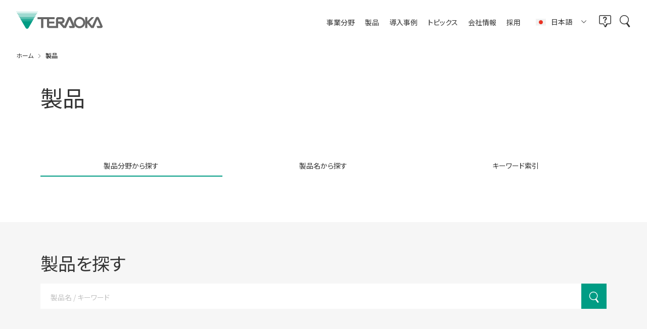

--- FILE ---
content_type: text/html;charset=utf-8
request_url: https://www.teraokaseiko.com/jp/products/
body_size: 78745
content:
<!doctype html>

<html lang="ja">
<head>
	<meta charset="UTF-8">
	<meta http-equiv="X-UA-Compatible" content="IE=edge">
	<meta name="viewport" content="width=device-width, initial-scale=1.0">
	<meta name="format-detection" content="telephone=no">
	<link type="text/css" rel="stylesheet" href="/common/css/style.css?20260109130304203">
	<title class="rt_p_head_title">製品 | 寺岡精工 | はかり、ラベルプリンタ、包装機、POSレジスタ</title>
	<meta name="description" class="rt_p_meta_description" content="寺岡精工の製品の総合ページです。製品情報を、製品分野、製品名、キーワードからお探しいただけます。">
	<meta property="og:title" class="rt_p_head_title" content="製品 | 寺岡精工 | はかり、ラベルプリンタ、包装機、POSレジスタ">
	<meta property="og:description" class="rt_p_meta_description" content="寺岡精工の製品の総合ページです。製品情報を、製品分野、製品名、キーワードからお探しいただけます。">
	<meta property="og:url" class="rt_og_url" content="https://www.teraokaseiko.com/jp/products/">
	<link rel="canonical" class="rt_canonical" href="https://www.teraokaseiko.com/jp/products/">
	<link rel="alternate" hreflang="x-default" class="rt_pb_site_disp_Global" href="https://www.digisystem.com/products/">
	<link rel="alternate" hreflang="fr-BE" class="rt_pb_site_disp_DBE_fr" href="https://www.digisystem.com/be/fr/products/">
	<link rel="alternate" hreflang="nl-BE" class="rt_pb_site_disp_DBE_nl" href="https://www.digisystem.com/be/nl/products/">
	<link rel="alternate" hreflang="en-CA" class="rt_pb_site_disp_DCA_en" href="https://www.digisystem.com/ca/en/products/">
	<link rel="alternate" hreflang="fr-CA" class="rt_pb_site_disp_DCA_fr" href="https://www.digisystem.com/ca/fr/products/">
	<link rel="alternate" hreflang="de-DE" class="rt_pb_site_disp_DDG" href="https://www.digisystem.com/de/products/">
	<link rel="alternate" hreflang="es-ES" class="rt_pb_site_disp_DSA" href="https://www.digisystem.com/es/products/">
	<link rel="alternate" hreflang="fr-FR" class="rt_pb_site_disp_DFS" href="https://www.digisystem.com/fr/products/">
	<link rel="alternate" hreflang="en-IN" class="rt_pb_site_disp_DSG" href="https://www.digisystem.com/in/products/">
	<link rel="alternate" hreflang="it-IT" class="rt_pb_site_disp_DIT" href="https://www.digisystem.com/it/products/">
	<link rel="alternate" hreflang="en-SG" class="rt_pb_site_disp_TWS" href="https://www.digisystem.com/sg/products/">
	<link rel="alternate" hreflang="tr-TR" class="rt_pb_site_disp_DTL" href="https://www.digisystem.com/tr/products/">
	<link rel="alternate" hreflang="en-GB" class="rt_pb_site_disp_DEL" href="https://www.digisystem.com/uk/products/">
	<link rel="alternate" hreflang="en-US" class="rt_pb_site_disp_DUS" href="https://www.digisystem.com/us/products/">
	<link rel="alternate" hreflang="ja" class="rt_pb_site_disp_TRK" href="https://www.teraokaseiko.com/jp/products/">
	<link rel="alternate" hreflang="zh-Hans" class="rt_pb_site_disp_STE" href="https://www.digisystem.com.cn/cn/products/">
	<link rel="alternate" hreflang="ko" class="rt_pb_site_disp_DKW" href="https://www.digisystem.com/kr/products/">
<link rel="shortcut icon" href="/common/favicon/teraoka/favicon.ico">
<link rel="apple-touch-icon" sizes="180x180" href="/common/favicon/teraoka/apple-touch-icon.png"><link rel="icon" type="image/png" href="/common/favicon/teraoka/favicon-32x32.png" sizes="32x32"><link rel="icon" type="image/png" href="/common/favicon/teraoka/favicon-16x16.png" sizes="16x16"><link rel="icon" type="image/png" sizes="192x192" href="/common/favicon/teraoka/android-chrome-192x192.png"><link rel="icon" type="image/png" sizes="256x256" href="/common/favicon/teraoka/android-chrome-256x256.png"><link rel="manifest" crossorigin="use-credentials" href="/jp/manifest.json">

<script id="__datasign_consent_manager__" src="//cmp.datasign.co/v2/ed1a591890/cmp.js" async></script><!-- Google Tag Manager --><script>(function(w,d,s,l,i){w[l]=w[l]||[];w[l].push({'gtm.start':
new Date().getTime(),event:'gtm.js'});var f=d.getElementsByTagName(s)[0],
j=d.createElement(s),dl=l!='dataLayer'?'&l='+l:'';j.async=true;j.src=
'https://www.googletagmanager.com/gtm.js?id='+i+dl;f.parentNode.insertBefore(j,f);
})(window,document,'script','dataLayer','GTM-WGKJ3TS');</script><!-- End Google Tag Manager --></head>
<body>
<div class="inc_common_bodyTop">
<!-- Google Tag Manager (noscript) -->
<noscript><iframe src="https://www.googletagmanager.com/ns.html?id=GTM-WGKJ3TS" height="0" width="0" style="display:none;visibility:hidden"></iframe></noscript>
<!-- End Google Tag Manager (noscript) -->
</div>
<div id="pagetop" class="container products">
	<header class="header inc_header">
	<div class="header-inner">
		<div class="header-head">
			<a href="/jp/" class="__logo">
				<svg xmlns="http://www.w3.org/2000/svg" viewbox="0 0 269.7 53.56"><g><polygon class="cls-1" points="2.52 4.34 3.11 5.37 64.92 5.37 65.51 4.34 2.52 4.34"></polygon><polygon class="cls-1" points="14.96 25.78 17.12 29.53 50.91 29.53 53.07 25.78 14.96 25.78"></polygon><path class="cls-1" d="m17.44,30.05l12.29,21.18c1.9,2.55,4.29,2.32,4.29,2.32,0,0,2.41.23,4.29-2.32l12.29-21.18H17.44Z"></path><polygon class="cls-1" points="0 0 .29 .51 67.74 .51 68.03 0 0 0"></polygon><polygon class="cls-1" points="5 8.63 5.93 10.22 62.1 10.22 63.03 8.63 5 8.63"></polygon><polygon class="cls-1" points="7.43 12.91 8.75 15.08 59.28 15.08 60.61 12.91 7.43 12.91"></polygon><polygon class="cls-1" points="9.95 17.15 11.53 19.87 56.5 19.87 58.08 17.15 9.95 17.15"></polygon><polygon class="cls-1" points="12.44 21.45 14.3 24.64 53.73 24.64 55.59 21.45 12.44 21.45"></polygon><path class="cls-2" d="m215.34,34.19c0,9.72-7.88,17.6-17.6,17.6s-17.6-7.88-17.6-17.6,7.88-17.6,17.6-17.6,17.6,7.88,17.6,17.6Zm-17.6-11.44c-6.32,0-11.44,5.12-11.44,11.44s5.12,11.44,11.44,11.44,11.44-5.12,11.44-11.44-5.12-11.44-11.44-11.44Z"></path><path class="cls-2" d="m269.19,44.31c-2.26-5.78-11.33-25.58-11.33-25.58,0,0-1.03-2.2-4.46-2.2-4.03,0-4.9,2.2-4.9,2.2l-11.49,25.85-9.24-11.44,15.67-16h-8.14l-13.35,13.26v-13.27h-6.55v34.1h6.55v-14.84l12.3,14.84h7.48l11.66-27.01,8.85,20.52h-11.49l2.64,6.32h11.88s6.21-.87,3.91-6.76Z"></path><path class="cls-2" d="m175.13,44.7l-8.52-19.36-11.28,25.91h-8.09l-11.99-13.78h-4.24v13.68h-28.22c-7.37,0-6.65-6.45-6.65-6.45v-21.23h-11.28v27.61h-7.04v-27.61h-11.34v-6.32h53.57v6.38h-17.11v7.59h16.06v5.99h-16.12v7.59h21.51v-20.87c0-6.1,5.39-6.6,5.39-6.6h11.99c3.03,0,9.35,3.3,9.35,10.51s-7.53,9.74-7.53,9.74l6.82,7.23,11.11-25.35s1.01-2.97,4.79-2.97c4.33,0,5.17,2.37,5.17,2.37,0,0,9.19,20.24,11.28,25.96,2.09,5.72-3.85,6.55-3.85,6.55h-12.05l-2.92-6.55h11.17Zm-44.11-14.05h10.84s2.42,0,2.42-3.46c0-2.75-2.42-3.03-2.42-3.03h-10.84v6.49Z"></path></g></svg>
			</a>
			<div class="__category">
				<span class="_retail">流通小売</span>
				<span class="_food">食品製造・加工</span>
				<span class="_logistics">製造・物流</span>
				<span class="_hospitality">飲食・専門店</span>
				<span class="_service">サービス＆クラウド</span>
			</div>
		</div>
		<nav class="header-nav">
			<div class="header-nav-inner">
				<ul class="__menu">
					<li>
						<div class="__menu__head js-megaMenu js-headerNavItem">
							<span>事業分野</span><svg><use xlink:href="/common/svg/sprite.svg#arrow_bottom"></use></svg>
						</div>
						<div class="__menu__megaMenu">
							<div class="mod-auto mod-auto-spFull">
								<ul class="__megaMenu__flex">
									<li class="__megaMenu__flex__item pure-u-1-5 pure-lg-1">
										<a href="/jp/retail/" class="__megaMenu__flex__item__head js-headerSubMenu">
											<figure>
												<img src="/common/images/header_retail.webp" alt="" loading="lazy" class="width-u-100">
												<figcaption><span><span data-view="pc">Retail</span><span class="__sub">流通小売</span></span></figcaption>
											</figure>
											<svg><use xlink:href="/common/svg/sprite.svg#arrow_bottom"></use></svg>
										</a>
										<ul class="__megaMenu__flex__item__body">
											<li data-view="sp tablet"><a href="/jp/retail/">トップ<svg><use xlink:href="/common/svg/sprite.svg#arrow_right"></use></svg></a></li>
											<li><a href="/jp/retail/products/">製品情報<svg><use xlink:href="/common/svg/sprite.svg#arrow_right"></use></svg></a></li>
											<li><a href="/jp/retail/solutions/">ソリューション<svg><use xlink:href="/common/svg/sprite.svg#arrow_right"></use></svg></a></li>
											<li><a href="/jp/retail/case-studies/">お客様事例<svg><use xlink:href="/common/svg/sprite.svg#arrow_right"></use></svg></a></li>
											<li><a href="/jp/retail/topics/">トピックス<svg><use xlink:href="/common/svg/sprite.svg#arrow_right"></use></svg></a></li>
											<li><a href="/jp/retail/news/">ニュース<svg><use xlink:href="/common/svg/sprite.svg#arrow_right"></use></svg></a></li>
										</ul>
									</li>
									<li class="__megaMenu__flex__item pure-u-1-5 pure-lg-1">
										<a href="/jp/food-industry/" class="__megaMenu__flex__item__head js-headerSubMenu">
											<figure>
												<img src="/common/images/header_food.webp" alt="" loading="lazy" class="width-u-100">
												<figcaption><span><span data-view="pc">Food Industry</span><span class="__sub">食品製造・加工</span></span></figcaption>
											</figure>
											<svg><use xlink:href="/common/svg/sprite.svg#arrow_bottom"></use></svg>
										</a>
										<ul class="__megaMenu__flex__item__body">
											<li data-view="sp tablet"><a href="/jp/food-industry/">トップ<svg><use xlink:href="/common/svg/sprite.svg#arrow_right"></use></svg></a></li>
											<li><a href="/jp/food-industry/products/">製品情報<svg><use xlink:href="/common/svg/sprite.svg#arrow_right"></use></svg></a></li>
											<li><a href="/jp/food-industry/solutions/">ソリューション<svg><use xlink:href="/common/svg/sprite.svg#arrow_right"></use></svg></a></li>
											<li><a href="/jp/food-industry/case-studies/">お客様事例<svg><use xlink:href="/common/svg/sprite.svg#arrow_right"></use></svg></a></li>
											<li><a href="/jp/food-industry/topics/">トピックス<svg><use xlink:href="/common/svg/sprite.svg#arrow_right"></use></svg></a></li>
											<li><a href="/jp/food-industry/news/">ニュース<svg><use xlink:href="/common/svg/sprite.svg#arrow_right"></use></svg></a></li>
										</ul>
									</li>
									<li class="__megaMenu__flex__item pure-u-1-5 pure-lg-1">
										<a href="/jp/l/logistics/" target="_blank" rel="noopener" class="__megaMenu__flex__item__head js-headerSubMenu">
											<figure>
												<img src="/common/images/header_logistics.webp" alt="" loading="lazy" class="width-u-100">
												<figcaption><span><span data-view="pc">Logistics</span><span class="__sub">製造・物流</span></span></figcaption>
											</figure>
											<svg><use xlink:href="/common/svg/sprite.svg#arrow_bottom"></use></svg>
										</a>
										<ul class="__megaMenu__flex__item__body">
											<li data-view="sp tablet"><a href="/jp/l/logistics/" target="_blank" rel="noopener">トップ<svg><use xlink:href="/common/svg/sprite.svg#arrow_right"></use></svg></a></li>
											<li><a href="/jp/l/logistics/products/" target="_blank" rel="noopener">製品情報<svg><use xlink:href="/common/svg/sprite.svg#arrow_right"></use></svg></a></li>
											<li><a href="/jp/l/logistics/products/solution/" target="_blank" rel="noopener">ソリューション<svg><use xlink:href="/common/svg/sprite.svg#arrow_right"></use></svg></a></li>
											<li><a href="/jp/l/logistics/case/" target="_blank" rel="noopener">お客様事例<svg><use xlink:href="/common/svg/sprite.svg#arrow_right"></use></svg></a></li>
											<li><a href="/jp/l/logistics/news/" target="_blank" rel="noopener">ニュース<svg><use xlink:href="/common/svg/sprite.svg#arrow_right"></use></svg></a></li>
										</ul>
									</li>
									<li class="__megaMenu__flex__item pure-u-1-5 pure-lg-1">
										<a href="/jp/hospitality/" class="__megaMenu__flex__item__head js-headerSubMenu">
											<figure>
												<img src="/common/images/header_hospitality.webp" alt="" loading="lazy" class="width-u-100">
												<figcaption><span><span data-view="pc">Hospitality</span><span class="__sub">飲食・専門店</span></span></figcaption>
											</figure>
											<svg><use xlink:href="/common/svg/sprite.svg#arrow_bottom"></use></svg>
										</a>
										<ul class="__megaMenu__flex__item__body">
											<li data-view="sp tablet"><a href="/jp/hospitality/">トップ<svg><use xlink:href="/common/svg/sprite.svg#arrow_right"></use></svg></a></li>
											<li><a href="/jp/hospitality/products/">製品情報<svg><use xlink:href="/common/svg/sprite.svg#arrow_right"></use></svg></a></li>
											<li><a href="/jp/hospitality/solutions/">ソリューション<svg><use xlink:href="/common/svg/sprite.svg#arrow_right"></use></svg></a></li>
											<li><a href="/jp/hospitality/case-studies/">お客様事例<svg><use xlink:href="/common/svg/sprite.svg#arrow_right"></use></svg></a></li>
											<li><a href="/jp/hospitality/topics/">トピックス<svg><use xlink:href="/common/svg/sprite.svg#arrow_right"></use></svg></a></li>
											<li><a href="/jp/hospitality/news/">ニュース<svg><use xlink:href="/common/svg/sprite.svg#arrow_right"></use></svg></a></li>
										</ul>
									</li>
									<li class="__megaMenu__flex__item pure-u-1-5 pure-lg-1">
										<a href="/jp/service-and-cloud/" class="__megaMenu__flex__item__head js-headerSubMenu">
											<figure>
												<img src="/common/images/header_service.webp" alt="" loading="lazy" class="width-u-100">
												<figcaption><span><span data-view="pc">Service &amp; Cloud</span><span class="__sub">サービス&amp;クラウド</span></span></figcaption>
											</figure>
											<svg><use xlink:href="/common/svg/sprite.svg#arrow_bottom"></use></svg>
										</a>
										<ul class="__megaMenu__flex__item__body">
											<li><a href="/jp/service-and-cloud/">サポートサービス<svg><use xlink:href="/common/svg/sprite.svg#arrow_right"></use></svg></a></li>
											<li><a href="/jp/service-and-cloud/iot/">IoTサービス<svg><use xlink:href="/common/svg/sprite.svg#arrow_right"></use></svg></a></li>
											<li><a href="/jp/service-and-cloud/payment-portal/">キャッシュレス決済サービス<svg><use xlink:href="/common/svg/sprite.svg#arrow_right"></use></svg></a></li>
										</ul>
									</li>
								</ul>
							</div>
						</div>
					</li>
					<li>
						<div class="__menu__head js-megaMenu js-headerNavItem">
							<span>製品</span><svg><use xlink:href="/common/svg/sprite.svg#arrow_bottom"></use></svg>
						</div>
						<div class="__menu__megaMenu">
							<div class="mod-auto mod-auto-spFull">
								<ul class="__megaMenu__tab pure-g">
									<li class="pure-u-1-5 pure-lg-1">
										<div class="__megaMenu__flex__item__head __megaMenu__tab__item" data-target="retail">
											<figure>
												<img src="/common/images/header_retail.webp" alt="" loading="lazy" class="width-u-100">
												<figcaption><span><span data-view="pc">Retail</span><span class="__sub">流通小売</span></span></figcaption>
											</figure>
										</div>
									</li>
									<li class="pure-u-1-5 pure-lg-1">
										<div class="__megaMenu__flex__item__head __megaMenu__tab__item" data-target="food-industry">
											<figure>
												<img src="/common/images/header_food.webp" alt="" loading="lazy" class="width-u-100">
												<figcaption><span><span data-view="pc">Food Industry</span><span class="__sub">食品製造・加工</span></span></figcaption>
											</figure>
										</div>
									</li>
									<li class="pure-u-1-5 pure-lg-1">
										<div class="__megaMenu__flex__item__head __megaMenu__tab__item" data-target="logistics">
											<figure>
												<img src="/common/images/header_logistics.webp" alt="" loading="lazy" class="width-u-100">
												<figcaption><span><span data-view="pc">Logistics</span><span class="__sub">製造・物流</span></span></figcaption>
											</figure>
										</div>
									</li>
									<li class="pure-u-1-5 pure-lg-1">
										<div class="__megaMenu__flex__item__head __megaMenu__tab__item" data-target="hospitality">
											<figure>
												<img src="/common/images/header_hospitality.webp" alt="" loading="lazy" class="width-u-100">
												<figcaption><span><span data-view="pc">Hospitality</span><span class="__sub">飲食・専門店</span></span></figcaption>
											</figure>
										</div>
									</li>
								</ul>
								<div class="__megaMenu__flex__spHead js-headerSubMenu" data-view="sp tablet">
									<span>流通小売</span><svg><use xlink:href="/common/svg/sprite.svg#arrow_bottom"></use></svg>
								</div>
								<div class="js-headerCatItem" data-target="retail">
									<ul class="__megaMenu__flex">
										<li class="__megaMenu__flex__item pure-u-1-3 pure-lg-1">
											<ul class="__megaMenu__flex__item__body">
												<li><a href="/jp/retail/products/category/001/100/">量販店向けレジ<svg><use xlink:href="/common/svg/sprite.svg#arrow_right"></use></svg></a></li>
												<li><a href="/jp/retail/products/category/001/142/">セルフレジ<svg><use xlink:href="/common/svg/sprite.svg#arrow_right"></use></svg></a></li>
												<li><a href="/jp/retail/products/category/001/140/">セミセルフレジ<svg><use xlink:href="/common/svg/sprite.svg#arrow_right"></use></svg></a></li>
												<li><a href="/jp/retail/products/category/001/165/">フルセルフレジ<svg><use xlink:href="/common/svg/sprite.svg#arrow_right"></use></svg></a></li>
												<li><a href="/jp/retail/products/category/001/141/">スマホレジ<svg><use xlink:href="/common/svg/sprite.svg#arrow_right"></use></svg></a></li>
												<li><a href="/jp/retail/products/category/001/103/">ハンディレジ<svg><use xlink:href="/common/svg/sprite.svg#arrow_right"></use></svg></a></li>
												<li><a href="/jp/retail/products/category/160/139/">専門店向けレジ<svg><use xlink:href="/common/svg/sprite.svg#arrow_right"></use></svg></a></li>
												<li><a href="/jp/retail/products/category/003/161/">対面計量POS<svg><use xlink:href="/common/svg/sprite.svg#arrow_right"></use></svg></a></li>
											</ul>
										</li>
										<li class="__megaMenu__flex__item pure-u-1-3 pure-lg-1">
											<ul class="__megaMenu__flex__item__body">
												<li><a href="/jp/retail/products/category/003/105/">対面販売スケール<svg><use xlink:href="/common/svg/sprite.svg#arrow_right"></use></svg></a></li>
												<li><a href="/jp/retail/products/category/003/106/">対面計量ラベルプリンター<svg><use xlink:href="/common/svg/sprite.svg#arrow_right"></use></svg></a></li>
												<li><a href="/jp/retail/products/category/004/108/">セルフサービススケール<svg><use xlink:href="/common/svg/sprite.svg#arrow_right"></use></svg></a></li>
												<li><a href="/jp/retail/products/category/002/159/">電子棚札・POP作成システム<svg><use xlink:href="/common/svg/sprite.svg#arrow_right"></use></svg></a></li>
												<li><a href="/jp/retail/products/category/007/116/">自動計量包装値付機<svg><use xlink:href="/common/svg/sprite.svg#arrow_right"></use></svg></a></li>
												<li><a href="/jp/retail/products/category/007/117/">計量値付機<svg><use xlink:href="/common/svg/sprite.svg#arrow_right"></use></svg></a></li>
												<li><a href="/jp/retail/products/category/012/124/">ペットボトル減容回収機<svg><use xlink:href="/common/svg/sprite.svg#arrow_right"></use></svg></a></li>
												<li><a href="/jp/retail/products/category/011/123/">逆浸透膜ろ過システム<svg><use xlink:href="/common/svg/sprite.svg#arrow_right"></use></svg></a></li>
											</ul>
										</li>
										<li class="__megaMenu__flex__item pure-u-1-3 pure-lg-1">
											<ul class="__megaMenu__flex__item__body">
												<li><a href="/jp/retail/products/category/014/126/">衛生・廃棄物管理<svg><use xlink:href="/common/svg/sprite.svg#arrow_right"></use></svg></a></li>
												<li><a href="/jp/retail/products/category/151/152/">ドラッグストア関連機器<svg><use xlink:href="/common/svg/sprite.svg#arrow_right"></use></svg></a></li>
												<li><a href="/jp/retail/products/category/009/120/">ラベルプリンター<svg><use xlink:href="/common/svg/sprite.svg#arrow_right"></use></svg></a></li>
												<li><a href="/jp/retail/products/category/015/127/">サーバー型システム<svg><use xlink:href="/common/svg/sprite.svg#arrow_right"></use></svg></a></li>
												<li><a href="/jp/retail/products/category/015/128/">クラウド型システム<svg><use xlink:href="/common/svg/sprite.svg#arrow_right"></use></svg></a></li>
												<li><a href="/jp/retail/products/category/015/148/">ネットワーク・セキュリティ<svg><use xlink:href="/common/svg/sprite.svg#arrow_right"></use></svg></a></li>
												<li><a href="/jp/retail/products/category/016/129/">サプライ商品<svg><use xlink:href="/common/svg/sprite.svg#arrow_right"></use></svg></a></li>
												<li><a href="/jp/retail/products/category/017/174/">レジエリア関連機器<svg><use xlink:href="/common/svg/sprite.svg#arrow_right"></use></svg></a></li>
											</ul>
										</li>
									</ul>
								</div>
								<div class="__megaMenu__flex__spHead js-headerSubMenu" data-view="sp tablet">
									<span>食品製造・加工</span><svg><use xlink:href="/common/svg/sprite.svg#arrow_bottom"></use></svg>
								</div>
								<div class="js-headerCatItem" data-target="food-industry">
									<ul class="__megaMenu__flex">
										<li class="__megaMenu__flex__item pure-u-1-3 pure-lg-1">
											<ul class="__megaMenu__flex__item__body">
												<li><a href="/jp/food-industry/products/category/008/119/">食品包装装置・荷捌装置<svg><use xlink:href="/common/svg/sprite.svg#arrow_right"></use></svg></a></li>
												<li><a href="/jp/food-industry/products/category/007/116/">自動計量包装値付機<svg><use xlink:href="/common/svg/sprite.svg#arrow_right"></use></svg></a></li>
												<li><a href="/jp/food-industry/products/category/007/118/">自動計量値付機<svg><use xlink:href="/common/svg/sprite.svg#arrow_right"></use></svg></a></li>
												<li><a href="/jp/food-industry/products/category/162/163/">電解次亜水生成装置<svg><use xlink:href="/common/svg/sprite.svg#arrow_right"></use></svg></a></li>
												<li><a href="/jp/food-industry/products/category/131/121/">自動値付機<svg><use xlink:href="/common/svg/sprite.svg#arrow_right"></use></svg></a></li>
												<li><a href="/jp/food-industry/products/category/131/133/">計量値付機<svg><use xlink:href="/common/svg/sprite.svg#arrow_right"></use></svg></a></li>
											</ul>
										</li>
										<li class="__megaMenu__flex__item pure-u-1-3 pure-lg-1">
											<ul class="__megaMenu__flex__item__body">
												<li><a href="/jp/food-industry/products/category/131/136/">ラベルプリンター<svg><use xlink:href="/common/svg/sprite.svg#arrow_right"></use></svg></a></li>
												<li><a href="/jp/food-industry/products/category/131/134/">POPラベラー<svg><use xlink:href="/common/svg/sprite.svg#arrow_right"></use></svg></a></li>
												<li><a href="/jp/food-industry/products/category/010/122/">検査装置<svg><use xlink:href="/common/svg/sprite.svg#arrow_right"></use></svg></a></li>
												<li><a href="/jp/food-industry/products/category/006/113/">一体型スケール<svg><use xlink:href="/common/svg/sprite.svg#arrow_right"></use></svg></a></li>
												<li><a href="/jp/food-industry/products/category/006/114/">防水一体型スケール<svg><use xlink:href="/common/svg/sprite.svg#arrow_right"></use></svg></a></li>
												<li><a href="/jp/food-industry/products/category/009/164/">産業用ラベルプリンター<svg><use xlink:href="/common/svg/sprite.svg#arrow_right"></use></svg></a></li>
											</ul>
										</li>
										<li class="__megaMenu__flex__item pure-u-1-3 pure-lg-1">
											<ul class="__megaMenu__flex__item__body">
												<li><a href="/jp/food-industry/products/category/015/127/">サーバー型システム<svg><use xlink:href="/common/svg/sprite.svg#arrow_right"></use></svg></a></li>
												<li><a href="/jp/food-industry/products/category/015/157/">管理システム<svg><use xlink:href="/common/svg/sprite.svg#arrow_right"></use></svg></a></li>
												<li><a href="/jp/food-industry/products/category/015/148/">ネットワーク・セキュリティ<svg><use xlink:href="/common/svg/sprite.svg#arrow_right"></use></svg></a></li>
												<li><a href="/jp/food-industry/products/category/016/129/">サプライ商品<svg><use xlink:href="/common/svg/sprite.svg#arrow_right"></use></svg></a></li>
											</ul>
										</li>
									</ul>
								</div>
								<div class="__megaMenu__flex__spHead js-headerSubMenu" data-view="sp tablet">
									<span>製造・物流</span><svg><use xlink:href="/common/svg/sprite.svg#arrow_right"></use></svg>
								</div>
								<div class="js-headerCatItem" data-target="logistics">
									<ul class="__megaMenu__flex">
										<li class="__megaMenu__flex__item pure-u-1-3 pure-lg-1">
											<ul class="__megaMenu__flex__item__body">
												<li><a href="/jp/l/logistics/products/meter/#sec01" target="_blank" rel="noopener">自動採寸計量器<svg><use xlink:href="/common/svg/sprite.svg#arrow_right"></use></svg></a></li>
												<li><a href="/jp/l/logistics/products/meter/#sec02" target="_blank" rel="noopener">手動採寸計量器<svg><use xlink:href="/common/svg/sprite.svg#arrow_right"></use></svg></a></li>
												<li><a href="/jp/l/logistics/products/picking/#sec01" target="_blank" rel="noopener">ピッキングカート<svg><use xlink:href="/common/svg/sprite.svg#arrow_right"></use></svg></a></li>
												<li><a href="/jp/l/logistics/products/picking/#sec02" target="_blank" rel="noopener">デジタルアソートシステム<svg><use xlink:href="/common/svg/sprite.svg#arrow_right"></use></svg></a></li>
												<li><a href="/jp/l/logistics/products/picking/#sec03" target="_blank" rel="noopener">ハンディターミナル<svg><use xlink:href="/common/svg/sprite.svg#arrow_right"></use></svg></a></li>
												<li><a href="/jp/l/logistics/products/picking/#sec04" target="_blank" rel="noopener">RFID<svg><use xlink:href="/common/svg/sprite.svg#arrow_right"></use></svg></a></li>
											</ul>
										</li>
										<li class="__megaMenu__flex__item pure-u-1-3 pure-lg-1">
											<ul class="__megaMenu__flex__item__body">
												<li><a href="/jp/l/logistics/products/measuring/#sec01" target="_blank" rel="noopener">カウンティングスケール<svg><use xlink:href="/common/svg/sprite.svg#arrow_right"></use></svg></a></li>
												<li><a href="/jp/l/logistics/products/measuring/#sec02" target="_blank" rel="noopener">一体型スケール<svg><use xlink:href="/common/svg/sprite.svg#arrow_right"></use></svg></a></li>
												<li><a href="/jp/l/logistics/products/measuring/#sec03" target="_blank" rel="noopener">コンポーネント型スケール<svg><use xlink:href="/common/svg/sprite.svg#arrow_right"></use></svg></a></li>
												<li><a href="/jp/l/logistics/products/measuring/#sec04" target="_blank" rel="noopener">配合インジケーター<svg><use xlink:href="/common/svg/sprite.svg#arrow_right"></use></svg></a></li>
												<li><a href="/jp/l/logistics/products/measuring/#sec05" target="_blank" rel="noopener">対面販売スケール<svg><use xlink:href="/common/svg/sprite.svg#arrow_right"></use></svg></a></li>
												<li><a href="/jp/l/logistics/products/measuring/#sec06" target="_blank" rel="noopener">袋詰め包装機<svg><use xlink:href="/common/svg/sprite.svg#arrow_right"></use></svg></a></li>
											</ul>
										</li>
										<li class="__megaMenu__flex__item pure-u-1-3 pure-lg-1">
											<ul class="__megaMenu__flex__item__body">
												<li><a href="/jp/l/logistics/products/label/#sec01" target="_blank" rel="noopener">ラベルプリンター<svg><use xlink:href="/common/svg/sprite.svg#arrow_right"></use></svg></a></li>
												<li><a href="/jp/l/logistics/products/label/#sec03" target="_blank" rel="noopener">オートラベラー<svg><use xlink:href="/common/svg/sprite.svg#arrow_right"></use></svg></a></li>
												<li><a href="/jp/l/logistics/products/cloud/#sec01" target="_blank" rel="noopener">入出庫管理システム<svg><use xlink:href="/common/svg/sprite.svg#arrow_right"></use></svg></a></li>
												<li><a href="/jp/l/logistics/products/cloud/#sec02" target="_blank" rel="noopener">計量管理クラウド<svg><use xlink:href="/common/svg/sprite.svg#arrow_right"></use></svg></a></li>
											</ul>
										</li>
									</ul>
								</div>
								<div class="__megaMenu__flex__spHead js-headerSubMenu" data-view="sp tablet">
									<span>飲食・専門店</span><svg><use xlink:href="/common/svg/sprite.svg#arrow_bottom"></use></svg>
								</div>
								<div class="js-headerCatItem" data-target="hospitality">
									<ul class="__megaMenu__flex">
										<li class="__megaMenu__flex__item pure-u-1-3 pure-lg-1">
											<ul class="__megaMenu__flex__item__body">
												<li><a href="/jp/hospitality/products/category/137/167/">前会計向けシステム<svg><use xlink:href="/common/svg/sprite.svg#arrow_right"></use></svg></a></li>
												<li><a href="/jp/hospitality/products/category/137/168/">後会計向けシステム<svg><use xlink:href="/common/svg/sprite.svg#arrow_right"></use></svg></a></li>
												<li><a href="/jp/hospitality/products/category/137/102/">飲食店向けPOS<svg><use xlink:href="/common/svg/sprite.svg#arrow_right"></use></svg></a></li>
												<li><a href="/jp/hospitality/products/category/137/150/">タッチパネル券売機<svg><use xlink:href="/common/svg/sprite.svg#arrow_right"></use></svg></a></li>
												<li><a href="/jp/hospitality/products/category/137/173/">オーダーエントリーシステム<svg><use xlink:href="/common/svg/sprite.svg#arrow_right"></use></svg></a></li>
												<li><a href="/jp/hospitality/products/category/137/166/">モバイルオーダー<svg><use xlink:href="/common/svg/sprite.svg#arrow_right"></use></svg></a></li>
											</ul>
										</li>
										<li class="__megaMenu__flex__item pure-u-1-3 pure-lg-1">
											<ul class="__megaMenu__flex__item__body">
												<li><a href="/jp/hospitality/products/category/153/158/">飲食店専門用統合システム<svg><use xlink:href="/common/svg/sprite.svg#arrow_right"></use></svg></a></li>
												<li><a href="/jp/hospitality/products/category/137/170/">受け取りロッカー<svg><use xlink:href="/common/svg/sprite.svg#arrow_right"></use></svg></a></li>
												<li><a href="/jp/hospitality/products/category/137/171/">配膳ロボット<svg><use xlink:href="/common/svg/sprite.svg#arrow_right"></use></svg></a></li>
												<li><a href="/jp/hospitality/products/category/137/172/">清掃ロボット<svg><use xlink:href="/common/svg/sprite.svg#arrow_right"></use></svg></a></li>
												<li><a href="/jp/hospitality/products/category/009/120/">ラベルプリンター<svg><use xlink:href="/common/svg/sprite.svg#arrow_right"></use></svg></a></li>
												<li><a href="/jp/hospitality/products/category/137/101/">クリーニング向け製品<svg><use xlink:href="/common/svg/sprite.svg#arrow_right"></use></svg></a></li>
											</ul>
										</li>
										<li class="__megaMenu__flex__item pure-u-1-3 pure-lg-1">
											<ul class="__megaMenu__flex__item__body">
												<li><a href="/jp/hospitality/products/category/162/163/">電解次亜水生成装置<svg><use xlink:href="/common/svg/sprite.svg#arrow_right"></use></svg></a></li>
												<li><a href="/jp/hospitality/products/category/014/126/">衛生・廃棄物管理<svg><use xlink:href="/common/svg/sprite.svg#arrow_right"></use></svg></a></li>
												<li><a href="/jp/hospitality/products/category/015/128/">クラウド型システム<svg><use xlink:href="/common/svg/sprite.svg#arrow_right"></use></svg></a></li>
												<li><a href="/jp/hospitality/products/category/015/148/">ネットワーク・セキュリティ<svg><use xlink:href="/common/svg/sprite.svg#arrow_right"></use></svg></a></li>
												<li><a href="/jp/hospitality/products/category/016/129/">サプライ商品<svg><use xlink:href="/common/svg/sprite.svg#arrow_right"></use></svg></a></li>
											</ul>
										</li>
									</ul>
								</div>
							</div>
						</div>
					</li>
					<li>
						<div class="__menu__head js-megaMenu js-headerNavItem">
							<span>導入事例</span><svg><use xlink:href="/common/svg/sprite.svg#arrow_bottom"></use></svg>
						</div>
						<div class="__menu__megaMenu">
							<div class="mod-auto" data-view="pc">
								<ul class="__megaMenu__tab pure-g">
									<li class="pure-u-1-5 pure-lg-1">
										<div class="__megaMenu__flex__item__head __megaMenu__tab__item" data-target="retail">
											<figure>
												<img src="/common/images/header_retail.webp" alt="" loading="lazy" class="width-u-100">
												<figcaption><span><span data-view="pc">Retail</span><span class="__sub">流通小売</span></span></figcaption>
											</figure>
										</div>
									</li>
									<li class="pure-u-1-5 pure-lg-1">
										<div class="__megaMenu__flex__item__head __megaMenu__tab__item" data-target="food-industry">
											<figure>
												<img src="/common/images/header_food.webp" alt="" loading="lazy" class="width-u-100">
												<figcaption><span><span data-view="pc">Food Industry</span><span class="__sub">食品製造・加工</span></span></figcaption>
											</figure>
										</div>
									</li>
									<li class="pure-u-1-5 pure-lg-1">
										<div class="__megaMenu__flex__item__head __megaMenu__tab__item" data-target="logistics">
											<figure>
												<img src="/common/images/header_logistics.webp" alt="" loading="lazy" class="width-u-100">
												<figcaption><span><span data-view="pc">Logistics</span><span class="__sub">製造・物流</span></span></figcaption>
											</figure>
										</div>
									</li>
									<li class="pure-u-1-5 pure-lg-1">
										<div class="__megaMenu__flex__item__head __megaMenu__tab__item" data-target="hospitality">
											<figure>
												<img src="/common/images/header_hospitality.webp" alt="" loading="lazy" class="width-u-100">
												<figcaption><span><span data-view="pc">Hospitality</span><span class="__sub">飲食・専門店</span></span></figcaption>
											</figure>
										</div>
									</li>
									<!-- <li class="pure-u-1-5 pure-lg-1">
										<div class="__megaMenu__flex__item__head __megaMenu__tab__item" data-target="service">
											<figure>
												<img src="/common/images/header_service.webp" alt="" loading="lazy" class="width-u-100">
												<figcaption><span><span data-view="pc">Service & Cloud</span><span class="__sub">サービス&クラウド</span></span></figcaption>
											</figure>
										</div>
									</li> -->
								</ul>
								<div class="__megaMenu__flex__spHead js-headerSubMenu" data-view="sp tablet">
									<span>流通小売</span><svg><use xlink:href="/common/svg/sprite.svg#arrow_bottom"></use></svg>
								</div>
								<div class="js-headerCatItem" data-target="retail">
									<div class="__megaMenu__case">
										<ul class="opacity">
											<li><a href="/jp/case-studies/20250715061758/">
													<figure><img src="/jp/retail/case-studies/news_file_trk/file/coop_system_service_logo.jpg" alt="" loading="lazy" class="" width="103" height="103">
														<figcaption>一体型MAPトレーシーラー LX-5600</figcaption>
													</figure>
												</a></li>
											<li><a href="/jp/case-studies/20250108054038/">
													<figure><img src="/jp/retail/case-studies/news_file_trk/file/itoh-kyuemon_logo.jpg" alt="" loading="lazy" class="" width="103" height="103">
														<figcaption>POS連動の免税＋決済システム</figcaption>
													</figure>
												</a></li>
											<li><a href="/jp/case-studies/20240205161620/">
													<figure><img src="/jp/retail/case-studies/news_file_trk/file/heiwado_logo.jpg" alt="" loading="lazy" class="" width="103" height="103">
														<figcaption>セルフ量り売りソリューション <br data-view="sp">All-in-One Bulk</figcaption>
													</figure>
												</a></li>
											<li><a href="/jp/case-studies/20230803004458/">
													<figure><img src="/jp/retail/case-studies/news_file_trk/file/sundrug_logo.jpg" alt="" loading="lazy" class="" width="103" height="103">
														<figcaption>電子棚札 (ESL)</figcaption>
													</figure>
												</a></li>
											<li><a href="/jp/case-studies/20230710094705/">
													<figure><img src="/jp/retail/case-studies/news_file_trk/file/ntc_logo.jpg" alt="" loading="lazy" class="" width="103" height="103">
														<figcaption>帯巻き包装プリンター RGW-560Ⅱ</figcaption>
													</figure>
												</a></li>
											<li><a href="/jp/case-studies/20230707054605/">
													<figure><img src="/jp/retail/case-studies/news_file_trk/file/jrkiosk_logo.jpg" alt="" loading="lazy" class="" width="103" height="103">
														<figcaption>セミセルフレジ「HappySelf」</figcaption>
													</figure>
												</a></li>
										</ul>
										<div>
											<a href="/jp/retail/case-studies/" class="mod-button">
												<span>お客様事例一覧</span><svg class="__icon _right _arrow"><use xlink:href="/common/svg/sprite.svg#arrow_right"></use></svg>
											</a>
										</div>
									</div>
								</div>
								<div class="__megaMenu__flex__spHead js-headerSubMenu" data-view="sp tablet">
									<span>食品製造・加工</span><svg><use xlink:href="/common/svg/sprite.svg#arrow_bottom"></use></svg>
								</div>
								<div class="js-headerCatItem" data-target="food-industry">
									<div class="__megaMenu__case">
										<ul class="opacity">
											<li><a href="/jp/case-studies/20230831015329/">
													<figure><img src="/jp/food-industry/case-studies/news_file_trk/file/iyosui_logo.jpg" alt="" loading="lazy" class="" width="103" height="103">
														<figcaption>電解次亜水生成装置『アクアライザー』</figcaption>
													</figure>
												</a></li>
											<li><a href="/jp/case-studies/20230823084611/">
													<figure><img src="/jp/food-industry/case-studies/news_file_trk/file/%E3%82%B5%E3%83%B3%E3%82%A8%E3%82%B9_logo.jpg" alt="" loading="lazy" class="" width="103" height="103">
														<figcaption>高速ストレッチ包装機『W-5600SRX』</figcaption>
													</figure>
												</a></li>
											<li><a href="/jp/case-studies/20211101103133/">
													<figure><img src="/jp/food-industry/case-studies/news_file_trk/file/zennissyoku_logo.jpg" alt="" loading="lazy" class="" width="103" height="103">
														<figcaption>ノントレー包装機</figcaption>
													</figure>
												</a></li>
											<li><a href="/jp/case-studies/20210128021652/">
													<figure><img src="/jp/food-industry/case-studies/news_file_trk/file/aomoricoopfoods-logo.jpg" alt="" loading="lazy" class="" width="103" height="103">
														<figcaption>トレーシーラー</figcaption>
													</figure>
												</a></li>
											<li><a href="/jp/case-studies/20201221053950/">
													<figure><img src="/jp/food-industry/case-studies/news_file_trk/file/Sunshine_logo.jpg" alt="" loading="lazy" class="" width="103" height="103">
														<figcaption>トレーシーラー</figcaption>
													</figure>
												</a></li>
											<li><a href="/jp/case-studies/20161118005107/">
													<figure><img src="/jp/food-industry/case-studies/news_file_trk/file/WP13%20%E3%81%93%E3%81%84%E3%81%97%E3%82%84.jpg" alt="" loading="lazy" class="" width="103" height="103">
														<figcaption>トレーシーラー</figcaption>
													</figure>
												</a></li>
										</ul>
										<div>
											<a href="/jp/food-industry/case-studies/" class="mod-button">
												<span>お客様事例一覧</span><svg class="__icon _right _arrow"><use xlink:href="/common/svg/sprite.svg#arrow_right"></use></svg>
											</a>
										</div>
									</div>
								</div>
								<div class="__megaMenu__flex__spHead js-headerSubMenu" data-view="sp tablet">
									<span>製造・物流</span><svg><use xlink:href="/common/svg/sprite.svg#arrow_bottom"></use></svg>
								</div>
								<div class="js-headerCatItem" data-target="logistics">
									<div class="__megaMenu__case">
										<ul class="opacity">
											<li><a href="/jp/l/logistics/case/detail/20240130102349.html" target="_blank" rel="noopener">
													<figure><img src="/jp/news_file_trk/file/mitsubishishokuhin_logo.jpg" alt="" loading="lazy" class="" width="103" height="103">
														<figcaption>重量検品アソートシステム</figcaption>
													</figure>
												</a></li>
											<li><a href="/jp/l/logistics/case/detail/20230210085552.html" target="_blank" rel="noopener">
													<figure><img src="/jp/news_file_trk/file/tokyologifactory_logo.jpg" alt="" loading="lazy" class="" width="103" height="103">
														<figcaption>ピッキングカート/SPK</figcaption>
													</figure>
												</a></li>
											<li><a href="/jp/l/logistics/case/detail/20220726232146.html" target="_blank" rel="noopener">
													<figure><img src="/jp/news_file_trk/file/yamada_bee_farm_logo.jpg" alt="" loading="lazy" class="" width="103" height="103">
														<figcaption>SMART QBING</figcaption>
													</figure>
												</a></li>
											<li><a href="/jp/l/logistics/case/detail/20210804070117.html" target="_blank" rel="noopener">
													<figure><img src="jp/news_file_trk/file/keihin_logo.png" alt="" loading="lazy" class="" width="103" height="103">
														<figcaption>ピッキングカート/SPK</figcaption>
													</figure>
												</a></li>
											<li><a href="/jp/l/logistics/case/detail/20210303101904.html" target="_blank" rel="noopener">
													<figure><img src="/jp/news_file_trk/file/WP13_JB.jpg" alt="" loading="lazy" class="" width="103" height="103">
														<figcaption>IT-MatexⅢ</figcaption>
													</figure>
												</a></li>
											<li><a href="/jp/l/logistics/case/detail/20210303101834.html" target="_blank" rel="noopener">
													<figure><img src="jp/news_file_trk/file/日本コルマー.jpg" alt="" loading="lazy" class="" width="103" height="103">
														<figcaption>IT-MatexⅢ</figcaption>
													</figure>
												</a></li>
										</ul>
										<div>
											<a href="/jp/l/logistics/case/" target="_blank" rel="noopener" class="mod-button">
												<span>お客様事例一覧</span><svg class="__icon _right _arrow"><use xlink:href="/common/svg/sprite.svg#arrow_right"></use></svg>
											</a>
										</div>
									</div>
								</div>
								<div class="__megaMenu__flex__spHead js-headerSubMenu" data-view="sp tablet">
									<span>飲食・専門店</span><svg><use xlink:href="/common/svg/sprite.svg#arrow_bottom"></use></svg>
								</div>
								<div class="js-headerCatItem" data-target="hospitality">
									<div class="__megaMenu__case">
										<ul class="opacity">
											<li><a href="/jp/case-studies/20251007055750/">
													<figure><img src="./news_file_trk/file/daishinsangyo_logo.jpg" alt="" loading="lazy" class="" width="103" height="103">
														<figcaption>セルフオーダーシステム「わくわくオーダー」＋POSレジ「IPT2000」＋自動清掃ロボット「C30」</figcaption>
													</figure>
												</a></li>
											<li><a href="/jp/case-studies/20250312034035/">
													<figure><img src="./news_file_trk/file/miyoshino_logo.jpg" alt="" loading="lazy" class="" width="103" height="103">
														<figcaption>タッチパネル券売機＋セミセルフレジ＋クラウドシステム＋決済サービス</figcaption>
													</figure>
												</a></li>
											<li><a href="/jp/case-studies/20250131063458/">
													<figure><img src="./news_file_trk/file/tomita-logo.jpg" alt="" loading="lazy" class="" width="103" height="103">
														<figcaption>タッチパネル発券機＋決済システム</figcaption>
													</figure>
												</a></li>
											<li><a href="/jp/case-studies/20220627042136/">
													<figure><img src="./news_file_trk/file/kichiri_logo.jpg" alt="" loading="lazy" class="" width="103" height="103">
														<figcaption>モバイルオーダーシステム＋モバイルオーダー受け取りロッカー</figcaption>
													</figure>
												</a></li>
											<li><a href="/jp/case-studies/20201111123433/">
													<figure><img src="./news_file_trk/file/kfc_logo.jpg" alt="" loading="lazy" class="" width="103" height="103">
														<figcaption>モバイルオーダー受け取りロッカー「ピックアップドア」</figcaption>
													</figure>
												</a></li>
											<li><a href="/jp/case-studies/20200326232014/">
													<figure><img src="./news_file_trk/file/foodhall_logo.jpg" alt="" loading="lazy" class="" width="103" height="103">
														<figcaption>タッチパネル発券機「DeliousLio」</figcaption>
													</figure>
												</a></li>
										</ul>
										<div>
											<a href="/jp/hospitality/case-studies/" class="mod-button">
												<span>お客様事例一覧</span><svg class="__icon _right _arrow"><use xlink:href="/common/svg/sprite.svg#arrow_right"></use></svg>
											</a>
										</div>
									</div>
								</div>
								<!-- <div class="__megaMenu__flex__spHead js-headerSubMenu" data-view="sp tablet">
									<span>サービス&クラウド</span><svg><use xlink:href="/common/svg/sprite.svg#arrow_bottom" /></svg>
								</div>
								<div class="js-headerCatItem" data-target="service">
									<div class="__megaMenu__case">
										<ul class="opacity">

										</ul>
									</div>
								</div> -->
							</div>
							<div data-view="sp tablet">
								<ul class="__megaMenu__flex__item__body __spOpen">
									<li><a href="/jp/retail/case-studies/">流通小売<svg><use xlink:href="/common/svg/sprite.svg#arrow_right"></use></svg></a></li>
									<li><a href="/jp/food-industry/case-studies/">食品製造・加工<svg><use xlink:href="/common/svg/sprite.svg#arrow_right"></use></svg></a></li>
									<li><a href="/jp/l/logistics/case/" target="_blank" rel="noopener">製造・物流<svg><use xlink:href="/common/svg/sprite.svg#arrow_right"></use></svg></a></li>
									<li><a href="/jp/hospitality/case-studies/">飲食・専門店<svg><use xlink:href="/common/svg/sprite.svg#arrow_right"></use></svg></a></li>
								</ul>
							</div>
						</div>
					</li>
					<li>
						<div class="__menu__head js-megaMenu js-headerNavItem">
							<span>トピックス</span><svg><use xlink:href="/common/svg/sprite.svg#arrow_bottom"></use></svg>
						</div>
						<div class="__menu__megaMenu">
							<div class="mod-auto mod-auto-spFull">
								<ul class="__megaMenu__flex">
									<li class="__megaMenu__flex__item pure-u-1-4 pure-lg-1">
										<a href="/jp/topics/" class="__megaMenu__flex__item__head js-headerSubMenu">トピックス<svg><use xlink:href="/common/svg/sprite.svg#arrow_bottom"></use></svg></a>
										<ul class="__megaMenu__flex__item__body">
											<li data-view="sp tablet"><a href="/jp/topics/">トップ<svg><use xlink:href="/common/svg/sprite.svg#arrow_right"></use></svg></a></li>
											<li><a href="/jp/retail/topics/">流通小売<svg><use xlink:href="/common/svg/sprite.svg#arrow_right"></use></svg></a></li>
											<li><a href="/jp/food-industry/topics/">食品製造・加工<svg><use xlink:href="/common/svg/sprite.svg#arrow_right"></use></svg></a></li>
											<li><a href="/jp/l/logistics/news/" target="_blank" rel="noopener">製造・物流<svg><use xlink:href="/common/svg/sprite.svg#arrow_right"></use></svg></a></li>
											<li><a href="/jp/hospitality/topics/">飲食・専門店<svg><use xlink:href="/common/svg/sprite.svg#arrow_right"></use></svg></a></li>
											<li><a href="/jp/topics/">コーポレート<svg><use xlink:href="/common/svg/sprite.svg#arrow_right"></use></svg></a></li>
										</ul>
									</li>
									<li class="__megaMenu__flex__item pure-u-1-4 pure-lg-1">
										<a href="/jp/news/" class="__megaMenu__flex__item__head js-headerSubMenu">ニュースリリース<svg><use xlink:href="/common/svg/sprite.svg#arrow_bottom"></use></svg></a>
										<ul class="__megaMenu__flex__item__body">
											<li data-view="sp tablet"><a href="/jp/news/">トップ<svg><use xlink:href="/common/svg/sprite.svg#arrow_right"></use></svg></a></li>
											<li><a href="/jp/retail/news/">流通小売<svg><use xlink:href="/common/svg/sprite.svg#arrow_right"></use></svg></a></li>
											<li><a href="/jp/food-industry/news/">食品製造・加工<svg><use xlink:href="/common/svg/sprite.svg#arrow_right"></use></svg></a></li>
											<li><a href="/jp/l/logistics/news/" target="_blank" rel="noopener">製造・物流<svg><use xlink:href="/common/svg/sprite.svg#arrow_right"></use></svg></a></li>
											<li><a href="/jp/hospitality/news/">飲食・専門店<svg><use xlink:href="/common/svg/sprite.svg#arrow_right"></use></svg></a></li>
											<li><a href="/jp/news/">コーポレート<svg><use xlink:href="/common/svg/sprite.svg#arrow_right"></use></svg></a></li>
										</ul>
									</li>
									<li class="__megaMenu__flex__item opacity pure-u-1-2 pure-lg-1">
										<!--Featured ①-->
										<div class="__topics">
											<a href="/jp/topics/20251028045555/?business=corp">
												<figure class="__img"><img src="/images/top/topics/topics_grt_10_th.jpg" alt=""></figure>
											</a>
											<div class="__text">

												<ul class="mod-tagList">
													<li><a href="/jp/retail/topics/">流通小売</a></li>
													<!--<li><a href="/jp/food-industry/topics/">食品製造・加工</a></li>
													<li><a href="/jp/l/logistics/news/">製造・物流</a></li>
													<li><a href="/jp/hospitality/topics/">飲食・専門店</a></li>-->
												</ul>

												<a href="/jp/topics/20251028045555/?business=corp" class="__title">
													<p>小売大手のグローバル戦略</p>
												</a>
											</div>
										</div><!--//Featured-->
										<!--Featured ②-->
										<div class="__topics">
                                            <a href="/jp/topics/20251028043015/?business=corp">
                                                <figure class="__img"><img src="/images/top/topics/topics_grt_9_th.jpg" alt=""></figure>
                                            </a>
                                            <div class="__text">

                                                <ul class="mod-tagList">
                                                    <li><a href="/jp/retail/topics/">流通小売</a></li>
                                                    <!--<li><a href="/jp/food-industry/topics/">食品製造・加工</a></li>-->
                                                    <!--<li><a href="/jp/l/logistics/news/">製造・物流</a></li>-->
                                                    <!--<li><a href="/jp/hospitality/topics/">飲食・専門店</a></li>-->
                                                </ul>

                                                <a href="/jp/topics/20251028043015/?business=corp" class="__title">
                                                    <p>NRFの2025年度「米国小売業トップ100」</p>
                                                </a>
                                            </div>
                                        </div><!--//Featured-->
									</li>
								</ul>
							</div>
						</div>
					</li>
					<li>
						<div class="__menu__head js-megaMenu js-headerNavItem">
							<span>会社情報</span><svg><use xlink:href="/common/svg/sprite.svg#arrow_bottom"></use></svg>
						</div>
						<div class="__menu__megaMenu _border">
							<div class="mod-auto mod-auto-spFull">
								<ul class="__megaMenu__flex">
									<li class="__megaMenu__flex__item pure-u-1-4 pure-lg-1">
										<ul class="__megaMenu__flex__item__body __spOpen">
											<li><a href="/jp/company/philosophy/">CI (Corporate Identity)<svg><use xlink:href="/common/svg/sprite.svg#arrow_right"></use></svg></a></li>
											<li><a href="/jp/company/topmessage/">トップメッセージ<svg><use xlink:href="/common/svg/sprite.svg#arrow_right"></use></svg></a></li>
											<li><a href="/jp/company/company-profile/">会社概要<svg><use xlink:href="/common/svg/sprite.svg#arrow_right"></use></svg></a></li>
											<li><a href="/jp/company/access-map/">アクセス<svg><use xlink:href="/common/svg/sprite.svg#arrow_right"></use></svg></a></li>
											<li><a href="/jp/company/history/">ヒストリー<svg><use xlink:href="/common/svg/sprite.svg#arrow_right"></use></svg></a></li>
											<li><a href="/jp/company/group/">TERAOKAグループ<svg><use xlink:href="/common/svg/sprite.svg#arrow_right"></use></svg></a></li>
											<li class="__inner"><a href="/jp/company/group/#development">開発<svg><use xlink:href="/common/svg/sprite.svg#arrow_right"></use></svg></a></li>
											<li class="__inner"><a href="/jp/company/group/#production">生産<svg><use xlink:href="/common/svg/sprite.svg#arrow_right"></use></svg></a></li>
											<li class="__inner"><a href="/jp/company/group/#sales">販売・サービス<svg><use xlink:href="/common/svg/sprite.svg#arrow_right"></use></svg></a></li>
											<li class="__inner"><a href="/jp/company/group/#companylist">グループ企業一覧<svg><use xlink:href="/common/svg/sprite.svg#arrow_right"></use></svg></a></li>
										</ul>
									</li>
									<li class="__megaMenu__flex__item pure-u-1-4 pure-lg-1">
										<ul class="__megaMenu__flex__item__body __spOpen">
											<li><a href="/jp/company/showroom/">ショールームのご案内<svg><use xlink:href="/common/svg/sprite.svg#arrow_right"></use></svg></a></li>
											<li class="__inner"><a href="/jp/company/showroom/#access1">東京ショールーム<svg><use xlink:href="/common/svg/sprite.svg#arrow_right"></use></svg></a></li>
											<li class="__inner"><a href="/jp/company/showroom/#access2">TERAOKA EXPERIENCE SHOWROOM<svg><use xlink:href="/common/svg/sprite.svg#arrow_right"></use></svg></a></li>
											<li class="__inner"><a href="/jp/company/showroom/#access3">名古屋ショールーム<svg><use xlink:href="/common/svg/sprite.svg#arrow_right"></use></svg></a></li>
											<li class="__inner"><a href="/jp/company/showroom/#access4">大阪ショールーム<svg><use xlink:href="/common/svg/sprite.svg#arrow_right"></use></svg></a></li>
											<br>
											<li><a href="/jp/company/global-and-local-network/">TERAOKAのグローバル事業<svg><use xlink:href="/common/svg/sprite.svg#arrow_right"></use></svg></a></li>
											<li><a href="/jp/company/links/">関連ウェブサイト・ソーシャルメディア<svg><use xlink:href="/common/svg/sprite.svg#arrow_right"></use></svg></a></li>
										</ul>
									</li>
									<li class="__megaMenu__flex__item pure-u-1-4 pure-lg-1">
										<ul class="__megaMenu__flex__item__body __spOpen">
											<li><a href="/jp/sustainability/">サステナビリティ<svg><use xlink:href="/common/svg/sprite.svg#arrow_right"></use></svg></a></li>
											<li class="__inner"><a href="/jp/sustainability/products/">TERAOKAの製品・サービスづくり<svg><use xlink:href="/common/svg/sprite.svg#arrow_right"></use></svg></a></li>
											<li class="__inner"><a href="/jp/sustainability/systems/">TERAOKAの仕組みづくり<svg><use xlink:href="/common/svg/sprite.svg#arrow_right"></use></svg></a></li>
											<li class="__inner"><a href="/jp/sustainability/corporate-operations/">TERAOKAの企業づくり<svg><use xlink:href="/common/svg/sprite.svg#arrow_right"></use></svg></a></li>
										</ul>
									</li>
									<li class="__megaMenu__flex__item pure-u-1-4 pure-lg-1">
										<ul class="__megaMenu__flex__item__body __spOpen">
											<li class="_single"><a href="/jp/news/events/">イベント<svg><use xlink:href="/common/svg/sprite.svg#arrow_right"></use></svg></a></li>
											<br>
											<li><a href="/jp/100th-anniversary/jp/" target="_blank">周年記念サイト<svg><use xlink:href="/common/svg/sprite.svg#arrow_right"></use></svg></a></li>
											<a href="/jp/100th-anniversary/jp/" target="_blank">
												<figure class="__img"><img src="./news_file_global/file/3.100thWebTOP.jpg"></figure>
											</a>
										</ul>
									</li>
								</ul>
							</div>
						</div>
					</li>
					<li>
						<a href="/jp/recruit/" target="_blank" rel="noopener" class="__menu__head js-headerNavItem">採用</a>
					</li>
				</ul>
				<div class="__lang">
					<div class="__lang__head js-headerNavItem">
						<svg class="__flag _global"><use xlink:href="/common/svg/sprite.svg#lang_jp"></use></svg><span>日本語</span>
						<svg class="__arrow"><use xlink:href="/common/svg/sprite.svg#arrow_bottom"></use></svg>
					</div>
					<ul class="__lang__body opacity">
						<li><a href="https://www.digisystem.com"><svg class="__flag _global"><use xlink:href="/common/svg/sprite.svg#lang_global"></use></svg><span>English</span></a></li>
						<li><a href="https://www.digisystem.com/be/fr/"><svg class="__flag"><use xlink:href="/common/svg/sprite.svg#lang_be"></use></svg><span>Français</span></a></li>
						<li><a href="https://www.digisystem.com/be/nl/"><svg class="__flag"><use xlink:href="/common/svg/sprite.svg#lang_nl"></use></svg><span>Nederlands</span></a></li>
						<li><a href="https://www.digisystem.com/ca/en/"><svg class="__flag"><use xlink:href="/common/svg/sprite.svg#lang_ca"></use></svg><span>English</span></a></li>
						<li><a href="https://www.digisystem.com/ca/fr/"><svg class="__flag"><use xlink:href="/common/svg/sprite.svg#lang_ca"></use></svg><span>Français</span></a></li>
						<li><a href="https://www.digisystem.com/de/"><svg class="__flag"><use xlink:href="/common/svg/sprite.svg#lang_de"></use></svg><span>Deutsch</span></a></li>
						<li><a href="https://www.digisystem.com/es/"><svg class="__flag"><use xlink:href="/common/svg/sprite.svg#lang_es"></use></svg><span>Español</span></a></li>
						<li><a href="https://www.digisystem.com/fr/"><svg class="__flag"><use xlink:href="/common/svg/sprite.svg#lang_fr"></use></svg><span>Français</span></a></li>
						<li><a href="https://www.digisystem.com/in/"><svg class="__flag"><use xlink:href="/common/svg/sprite.svg#lang_in"></use></svg><span>English</span></a></li>
						<li><a href="https://www.digisystem.com/it/"><svg class="__flag"><use xlink:href="/common/svg/sprite.svg#lang_it"></use></svg><span>Italiano</span></a></li>
						<li><a href="https://www.digisystem.com/sg/"><svg class="__flag"><use xlink:href="/common/svg/sprite.svg#lang_sg"></use></svg><span>English</span></a></li>
						<li><a href="https://www.digisystem.com/tr/"><svg class="__flag"><use xlink:href="/common/svg/sprite.svg#lang_tr"></use></svg><span>Türkçe</span></a></li>
						<li><a href="https://www.digisystem.com/uk/"><svg class="__flag"><use xlink:href="/common/svg/sprite.svg#lang_uk"></use></svg><span>English</span></a></li>
						<li><a href="https://www.digisystem.com/us/"><svg class="__flag"><use xlink:href="/common/svg/sprite.svg#lang_us"></use></svg><span>English</span></a></li>
						<li><a href="https://www.digisystem.com.cn/cn/"><svg class="__flag"><use xlink:href="/common/svg/sprite.svg#lang_cn"></use></svg><span>简体中文</span></a></li>
						<li><a href="https://www.teraokaseiko.com/jp/"><svg class="__flag"><use xlink:href="/common/svg/sprite.svg#lang_jp"></use></svg><span>日本語</span></a></li>
						<li><a href="https://www.digisystem.com/kr/"><svg class="__flag"><use xlink:href="/common/svg/sprite.svg#lang_kr"></use></svg><span>한국어</span></a></li>
					</ul>
				</div>
				<div class="__contact">
					<div class="__contact_head js-megaMenu js-headerNavItem">
						<svg class="__icon"><use xlink:href="/common/svg/sprite.svg#contact"></use></svg>
						<span>お問い合わせ</span><svg><use xlink:href="/common/svg/sprite.svg#arrow_bottom"></use></svg>
					</div>
					<div class="__menu__megaMenu _border">
						<div class="mod-auto mod-auto-spFull">
							<ul class="__megaMenu__flex">
								<li class="__megaMenu__flex__item pure-u-1-4 pure-lg-1">
									<a href="/jp/contact/" class="__contact__btn">
										<span>総合お問い合わせ</span>
										<span>0120-37-5270</span>
										<span>9:30～17:30 (土日祝日除く)</span>
									</a>
								</li>
								<li class="__megaMenu__flex__item pure-u-1-4 pure-lg-1">
									<a href="/jp/contact/#maintenance" class="__contact__btn">
										<span>操作・保守・修理のお問い合わせ</span>
										<span>050-3816-4949</span>
										<span>9:30～18:00 (土日祝日除く)</span>
									</a>
								</li>
								<li class="__megaMenu__flex__item pure-u-1-4 pure-lg-1">
									<ul class="__megaMenu__flex__item__body __spOpen">
										<li data-view="sp tablet"><a href="/jp/contact/">お問い合わせ<svg><use xlink:href="/common/svg/sprite.svg#arrow_right"></use></svg></a></li>
										<li><a href="/jp/support/consumables/">サプライ商品について<svg><use xlink:href="/common/svg/sprite.svg#arrow_right"></use></svg></a></li>
										<li><a href="/jp/company/global-and-local-network/">グローバル拠点<svg><use xlink:href="/common/svg/sprite.svg#arrow_right"></use></svg></a></li>
									</ul>
								</li>
							</ul>
						</div>
					</div>
				</div>
				<div class="__search">
					<span class="js-headerNavItem"><svg><use xlink:href="/common/svg/sprite.svg#search"></use></svg></span>
				</div>
			</div>
		</nav>
		<span class="header-hamburger"><em></em></span>
		<span class="header-searchModal">
			<span class="__closeArea"></span>
			<script async src="https://cse.google.com/cse.js?cx=b47c5a39894a64260"></script>
			<gcse:searchbox-only resultsurl="/jp/search/"></gcse:searchbox-only>
		</span>
	</div>
	<span class="header-overlay"></span>
</header>

	<main class="contents">
		<nav class="mod-topicPath mod-auto-full">

			<!-- 企業パンくず -->
			<ul class="mod-topicPath-ul rt_breadcrumb_products" itemscope itemtype="http://schema.org/BreadcrumbList">
				<li class="mod-topicPath-li" itemprop="itemListElement" itemscope itemtype="http://schema.org/ListItem">
					<a class="mod-topicPath-a" itemprop="item" href="/jp/">
						<span itemprop="name">ホーム</span>
					</a>
					<svg><use xlink:href="/common/svg/sprite.svg#arrow_right"></use></svg>
					<meta itemprop="position" content="1">
				</li>
				<li class="mod-topicPath-li" itemprop="itemListElement" itemscope itemtype="http://schema.org/ListItem">
					<a class="mod-topicPath-a" itemprop="item" href="/jp/products/">
						<span class="mod-topicPath-span" itemprop="name">製品</span>
					</a>
					<svg><use xlink:href="/common/svg/sprite.svg#arrow_right"></use></svg>
					<meta itemprop="position" content="2">
				</li>
			</ul>
			<!-- 事業パンくず -->
			

		</nav>

		<h1 class="mod-head01 mod-auto">製品</h1>
		<nav class="mod-auto mod-spacer js-fade">
			<ul class="mod-localNav pure-g space-u-20">
				<li class="pure-u-1-3 space-u-20-child"><span>製品分野から探す</span></li>
				<li class="pure-u-1-3 space-u-20-child"><a href="/jp/products/model/" class="rt_business_products_model_href">製品名から探す</a></li>
				<li class="pure-u-1-3 space-u-20-child"><a href="/jp/products/keyword/" class="rt_business_products_keyword_href">キーワード索引</a></li>
			</ul>
		</nav>
		<section class="mod-prodSearch mod-spacer js-fade">
			<div class="mod-auto">
				<h2 class="mod-head02" id="search">製品を探す</h2>
				<form action="/jp/products/search/" class="__form rt_form_action">
					<input type="text" name="p_keyword" placeholder="製品名 / キーワード">
					<button><svg><use xlink:href="/common/svg/sprite.svg#search"></use></svg></button>
				</form>
			</div>
		</section>
		<section class="mod-prodListSection js-fade">
			<div class="mod-auto">

				<!-- 企業ページ -->
				<ul class="mod-prodList pure-g space-u-40 js-fade rt_breadcrumb_products">

					<li class="pure-u-1-5 pure-u-lg-1-3 pure-u-md-1-2 space-u-40-child rt_bn_product_category">
						<a href="/jp/products/category/001/" class="__item rt_product_category_link">
							<figure>
								<div><img src="./master_file/file/web3800_WP01_01.jpg" alt="" loading="lazy" class="rt_pc_thumbnail" title=""></div>
								<figcaption class="rt_pc_name">量販店向けレジ</figcaption>
							</figure>
						</a>
					</li><li class="pure-u-1-5 pure-u-lg-1-3 pure-u-md-1-2 space-u-40-child rt_bn_product_category">
						<a href="/jp/products/category/160/" class="__item rt_product_category_link">
							<figure>
								<div><img src="./master_file/file/web3800a_WP01_01.jpg" alt="" loading="lazy" class="rt_pc_thumbnail" title=""></div>
								<figcaption class="rt_pc_name">専門店向けレジ</figcaption>
							</figure>
						</a>
					</li><li class="pure-u-1-5 pure-u-lg-1-3 pure-u-md-1-2 space-u-40-child rt_bn_product_category">
						<a href="/jp/products/category/137/" class="__item rt_product_category_link">
							<figure>
								<div><img src="./master_file/file/ipt2000_WP01_01.jpg" alt="" loading="lazy" class="rt_pc_thumbnail" title=""></div>
								<figcaption class="rt_pc_name">飲食店・専門店向けPOS</figcaption>
							</figure>
						</a>
					</li><li class="pure-u-1-5 pure-u-lg-1-3 pure-u-md-1-2 space-u-40-child rt_bn_product_category">
						<a href="/jp/products/category/004/" class="__item rt_product_category_link">
							<figure>
								<div><img src="./master_file/file/sm6000SSR_SSP_WP01_01.jpg" alt="" loading="lazy" class="rt_pc_thumbnail" title=""></div>
								<figcaption class="rt_pc_name">セルフサービススケール</figcaption>
							</figure>
						</a>
					</li><li class="pure-u-1-5 pure-u-lg-1-3 pure-u-md-1-2 space-u-40-child rt_bn_product_category">
						<a href="/jp/products/category/003/" class="__item rt_product_category_link">
							<figure>
								<div><img src="./master_file/file/sm6000_WP01_02.jpg" alt="" loading="lazy" class="rt_pc_thumbnail" title=""></div>
								<figcaption class="rt_pc_name">対面販売スケール</figcaption>
							</figure>
						</a>
					</li><li class="pure-u-1-5 pure-u-lg-1-3 pure-u-md-1-2 space-u-40-child rt_bn_product_category">
						<a href="/jp/products/category/002/" class="__item rt_product_category_link">
							<figure>
								<div><img src="./master_file/file/TPOP_G2_WP01_01.png" alt="" loading="lazy" class="rt_pc_thumbnail" title=""></div>
								<figcaption class="rt_pc_name">電子棚札・POP作成システム</figcaption>
							</figure>
						</a>
					</li><li class="pure-u-1-5 pure-u-lg-1-3 pure-u-md-1-2 space-u-40-child rt_bn_product_category">
						<a href="/jp/products/category/008/" class="__item rt_product_category_link">
							<figure>
								<div><img src="./master_file/file/w5600srx_WP01_01.jpg" alt="" loading="lazy" class="rt_pc_thumbnail" title=""></div>
								<figcaption class="rt_pc_name">食品包装装置・荷捌装置</figcaption>
							</figure>
						</a>
					</li><li class="pure-u-1-5 pure-u-lg-1-3 pure-u-md-1-2 space-u-40-child rt_bn_product_category">
						<a href="/jp/products/category/007/" class="__item rt_product_category_link">
							<figure>
								<div><img src="./master_file/file/aw5600-2_WP01_01.jpg" alt="" loading="lazy" class="rt_pc_thumbnail" title=""></div>
								<figcaption class="rt_pc_name">計量包装値付機</figcaption>
							</figure>
						</a>
					</li><li class="pure-u-1-5 pure-u-lg-1-3 pure-u-md-1-2 space-u-40-child rt_bn_product_category">
						<a href="/jp/products/category/012/" class="__item rt_product_category_link">
							<figure>
								<div><img src="./master_file/file/drv100_WP01_01.jpg" alt="" loading="lazy" class="rt_pc_thumbnail" title=""></div>
								<figcaption class="rt_pc_name">リサイクル関連機器</figcaption>
							</figure>
						</a>
					</li><li class="pure-u-1-5 pure-u-lg-1-3 pure-u-md-1-2 space-u-40-child rt_bn_product_category">
						<a href="/jp/products/category/011/" class="__item rt_product_category_link">
							<figure>
								<div><img src="./master_file/file/ecoa_WP01_02.jpg" alt="" loading="lazy" class="rt_pc_thumbnail" title=""></div>
								<figcaption class="rt_pc_name">逆浸透膜ろ過システム</figcaption>
							</figure>
						</a>
					</li><li class="pure-u-1-5 pure-u-lg-1-3 pure-u-md-1-2 space-u-40-child rt_bn_product_category">
						<a href="/jp/products/category/014/" class="__item rt_product_category_link">
							<figure>
								<div><img src="./master_file/file/kan-navi_WP01_01.jpg" alt="" loading="lazy" class="rt_pc_thumbnail" title=""></div>
								<figcaption class="rt_pc_name">衛生・廃棄物計量管理</figcaption>
							</figure>
						</a>
					</li><li class="pure-u-1-5 pure-u-lg-1-3 pure-u-md-1-2 space-u-40-child rt_bn_product_category">
						<a href="/jp/products/category/162/" class="__item rt_product_category_link">
							<figure>
								<div><img src="./master_file/file/aquariser_WP01_01.jpg" alt="" loading="lazy" class="rt_pc_thumbnail" title=""></div>
								<figcaption class="rt_pc_name">電解次亜水生成装置</figcaption>
							</figure>
						</a>
					</li><li class="pure-u-1-5 pure-u-lg-1-3 pure-u-md-1-2 space-u-40-child rt_bn_product_category">
						<a href="/jp/products/category/151/" class="__item rt_product_category_link">
							<figure>
								<div><img src="./master_file/file/pickupdoor%2Bdrug_WP01_01.jpg" alt="" loading="lazy" class="rt_pc_thumbnail" title=""></div>
								<figcaption class="rt_pc_name">ドラッグストア関連機器</figcaption>
							</figure>
						</a>
					</li><li class="pure-u-1-5 pure-u-lg-1-3 pure-u-md-1-2 space-u-40-child rt_bn_product_category">
						<a href="/jp/products/category/131/" class="__item rt_product_category_link">
							<figure>
								<div><img src="./master_file/file/hi700_WP01_01.jpg" alt="" loading="lazy" class="rt_pc_thumbnail" title=""></div>
								<figcaption class="rt_pc_name">ラベリング装置 (センターシステム)</figcaption>
							</figure>
						</a>
					</li><li class="pure-u-1-5 pure-u-lg-1-3 pure-u-md-1-2 space-u-40-child rt_bn_product_category">
						<a href="/jp/products/category/010/" class="__item rt_product_category_link">
							<figure>
								<div><img src="./master_file/file/liscs_WP01_01.jpg" alt="" loading="lazy" class="rt_pc_thumbnail" title=""></div>
								<figcaption class="rt_pc_name">食品検査装置</figcaption>
							</figure>
						</a>
					</li><li class="pure-u-1-5 pure-u-lg-1-3 pure-u-md-1-2 space-u-40-child rt_bn_product_category">
						<a href="/jp/products/category/013/" class="__item rt_product_category_link">
							<figure>
								<div><img src="./master_file/file/pickingcart_WP01_01.jpg" alt="" loading="lazy" class="rt_pc_thumbnail" title=""></div>
								<figcaption class="rt_pc_name">ピッキング・仕分システム</figcaption>
							</figure>
						</a>
					</li><li class="pure-u-1-5 pure-u-lg-1-3 pure-u-md-1-2 space-u-40-child rt_bn_product_category">
						<a href="/jp/products/category/143/" class="__item rt_product_category_link">
							<figure>
								<div><img src="./master_file/file/smartqbing_WP01_01.jpg" alt="" loading="lazy" class="rt_pc_thumbnail" title=""></div>
								<figcaption class="rt_pc_name">物流計測器・出荷システム</figcaption>
							</figure>
						</a>
					</li><li class="pure-u-1-5 pure-u-lg-1-3 pure-u-md-1-2 space-u-40-child rt_bn_product_category">
						<a href="/jp/products/category/006/" class="__item rt_product_category_link">
							<figure>
								<div><img src="./master_file/file/ds55s_WP01_01.jpg" alt="" loading="lazy" class="rt_pc_thumbnail" title=""></div>
								<figcaption class="rt_pc_name">産業用計量システム</figcaption>
							</figure>
						</a>
					</li><li class="pure-u-1-5 pure-u-lg-1-3 pure-u-md-1-2 space-u-40-child rt_bn_product_category">
						<a href="/jp/products/category/009/" class="__item rt_product_category_link">
							<figure>
								<div><img src="./master_file/file/mp3_WP01_01.jpg" alt="" loading="lazy" class="rt_pc_thumbnail" title=""></div>
								<figcaption class="rt_pc_name">ラベルプリンター</figcaption>
							</figure>
						</a>
					</li><li class="pure-u-1-5 pure-u-lg-1-3 pure-u-md-1-2 space-u-40-child rt_bn_product_category">
						<a href="/jp/products/category/015/" class="__item rt_product_category_link">
							<figure>
								<div><img src="./master_file/file/cloud_WP01_01.jpg" alt="" loading="lazy" class="rt_pc_thumbnail" title=""></div>
								<figcaption class="rt_pc_name">クラウド・サーバー型システム</figcaption>
							</figure>
						</a>
					</li><li class="pure-u-1-5 pure-u-lg-1-3 pure-u-md-1-2 space-u-40-child rt_bn_product_category">
						<a href="/jp/products/category/153/" class="__item rt_product_category_link">
							<figure>
								<div><img src="./master_file/file/delious_WP01_01.jpg" alt="" loading="lazy" class="rt_pc_thumbnail" title=""></div>
								<figcaption class="rt_pc_name">飲食店専用統合システム</figcaption>
							</figure>
						</a>
					</li><li class="pure-u-1-5 pure-u-lg-1-3 pure-u-md-1-2 space-u-40-child rt_bn_product_category">
						<a href="/jp/products/category/016/" class="__item rt_product_category_link">
							<figure>
								<div><img src="./master_file/file/lllabel_WP01_01.jpg" alt="" loading="lazy" class="rt_pc_thumbnail" title=""></div>
								<figcaption class="rt_pc_name">サプライ商品</figcaption>
							</figure>
						</a>
					</li><li class="pure-u-1-5 pure-u-lg-1-3 pure-u-md-1-2 space-u-40-child rt_bn_product_category">
						<a href="/jp/products/category/017/" class="__item rt_product_category_link">
							<figure>
								<div><img src="./master_file/file/exitcheckgate_WP01_01.jpg" alt="" loading="lazy" class="rt_pc_thumbnail" title=""></div>
								<figcaption class="rt_pc_name">レジエリア関連機器</figcaption>
							</figure>
						</a>
					</li>
				</ul>

				<!-- 事業ページ -->
				

			</div>
		</section>

		

		<!-- TRK のみ logistics は別サイト -->

		


		<nav class="mod-auto mod-spacer-section js-fade">
			<ul class="mod-localNav pure-g space-u-20">
				<li class="pure-u-1-3 space-u-20-child"><span>製品分野から探す</span></li>
				<li class="pure-u-1-3 space-u-20-child"><a href="/jp/products/model/" class="rt_business_products_model_href">製品名から探す</a></li>
				<li class="pure-u-1-3 space-u-20-child"><a href="/jp/products/keyword/" class="rt_business_products_keyword_href">キーワード索引</a></li>
			</ul>
		</nav>
	</main>

	<footer class="footer inc_footer">
	<div class="mod-contact">
		<div class="mod-auto-full">
			<div class="__button">
				<a href="tel:0120375270" class="mod-button _green">
					<span>0120-37-5270</span>
				</a>
				<p class="fs_14 mt5">受付時間： 9:30～17:30（土日祝日除く）</p>
			</div>
			<div class="__button">
				<a href="https://form.teraokaseiko.com/public/application/add/40" class="mod-button">
					<span>お問い合わせ</span>
				</a>
			</div>
		</div>
	</div>
	<div class="footer-main">
		<div class="__inner">
			<a href="/jp/" class="__logo opacity">
				<img src="/common/images/logo_TRK_white.png" alt="TERAOKA">
			</a>
			<div class="__address">
				<p>株式会社 寺岡精工</p>
				<p class="mt10">〒146-8580 東京都大田区久が原5-13-12</p>
			</div>
			<nav class="__nav">
				<ul class="__nav1">
					<li><a href="/jp/support/">サポート</a></li>
					<li><a href="/jp/contact/">お問い合わせ</a></li>
					<li><a href="/jp/recruit/" target="_blank" rel="noopener">採用情報</a></li>
					<li><a href="/jp/news/">ニュース</a></li>
				</ul>
				<ul class="__nav2">
					<li><a href="/jp/privacy/">プライバシーポリシー</a></li>
					<li><a href="/jp/terms/">サイト利用条件</a></li>
					<li><a href="/jp/trademark/">商標表示について</a></li>
					<li><a href="/jp/msds/">MSDSの提供について</a></li>
				</ul>
			</nav>
			<ul class="__sns opacity">
				<li><a href="https://www.facebook.com/TERAOKASEIKOjp/" target="_blank" rel="noopener"><svg><use xlink:href="/common/svg/sprite.svg#facebook"></use></svg></a></li>
				<li><a href="https://twitter.com/TERAOKASEIKOjp" target="_blank" rel="noopener"><svg><use xlink:href="/common/svg/sprite.svg#twitter"></use></svg></a></li>
				<li><a href="https://www.youtube.com/c/teraoka/" target="_blank" rel="noopener"><svg><use xlink:href="/common/svg/sprite.svg#youtube"></use></svg></a></li>
				<li><a href="https://www.linkedin.com/company/teraoka-seiko-co.-ltd.?trk=biz-companies-cym" target="_blank" rel="noopener"><svg><use xlink:href="/common/svg/sprite.svg#linkedin"></use></svg></a></li>
			</ul>
		</div>
	</div>
	<div class="footer-copy">
		<p>Copyright Teraoka Seiko Co., Ltd.</p>
	</div>
</footer>
</div>
<script type="text/javascript" src="/common/js/import.js?20260109130304203"></script>
<script type="text/javascript" src="/common/js/products.js?20260109130304203"></script>
</body>
</html>

--- FILE ---
content_type: text/css; charset=utf-8
request_url: https://www.teraokaseiko.com/common/css/style.css?20260109130304203
body_size: 26201
content:
@import url(https://fonts.googleapis.com/css2?family=Hind:wght@400%3b500%3b600%3b700&family=Noto+Sans+JP:wght@400%3b500%3b600&family=Noto+Sans+KR:wght@400%3b500%3b700&family=Noto+Sans+SC:wght@400%3b500%3b700&display=swap);html{-webkit-text-size-adjust:100%}*,::after,::before{box-sizing:border-box}::after,::before{text-decoration:inherit;vertical-align:inherit}*{background-repeat:no-repeat;padding:0;margin:0}audio:not([controls]){display:none;height:0}hr{overflow:visible}article,aside,details,figcaption,figure,footer,header,main,menu,nav,section,summary{display:block}summary{display:list-item}small{font-size:80%}[hidden],template{display:none}abbr[title]{border-bottom:1px dotted;text-decoration:none}a{background-color:transparent;-webkit-text-decoration-skip:objects}a:active,a:hover{outline-width:0}code,kbd,pre,samp{font-family:monospace,monospace}b,strong{font-weight:bolder}dfn{font-style:italic}mark{background-color:#ff0;color:#000}sub,sup{font-size:75%;line-height:0;position:relative;vertical-align:baseline}sub{bottom:-.25em}sup{top:-.5em}input{border-radius:0}[type=button],[type=reset],[type=submit] [role=button],button{cursor:pointer}[disabled]{cursor:default}[type=number]{width:auto}[type=search]{-webkit-appearance:textfield}[type=search]::-webkit-search-cancel-button,[type=search]::-webkit-search-decoration{-webkit-appearance:none}textarea{overflow:auto;resize:vertical}button,input,optgroup,select,textarea{font:inherit}optgroup{font-weight:700}button{overflow:visible}[type=button]::-moz-focus-inner,[type=reset]::-moz-focus-inner,[type=submit]::-moz-focus-inner,button::-moz-focus-inner{border-style:0;padding:0}[type=button]::-moz-focus-inner,[type=reset]::-moz-focus-inner,[type=submit]::-moz-focus-inner,button:-moz-focusring{outline:1px dotted ButtonText}[type=reset],[type=submit],button,html [type=button]{-webkit-appearance:button}button,select{text-transform:none}button,input,select,textarea{background-color:transparent;border-style:none;color:inherit}select{-moz-appearance:none;-webkit-appearance:none}select::-ms-expand{display:none}select::-ms-value{color:currentColor}legend{border:0;color:inherit;display:table;max-width:100%;white-space:normal}::-webkit-file-upload-button{-webkit-appearance:button;font:inherit}[type=search]{-webkit-appearance:textfield;outline-offset:-2px}img{border-style:none}progress{vertical-align:baseline}svg:not(:root){overflow:hidden}audio,canvas,progress,video{display:inline-block}[aria-busy=true]{cursor:progress}[aria-controls]{cursor:pointer}[aria-disabled]{cursor:default}::-moz-selection{background-color:#b3d4fc;color:#000;text-shadow:none}::selection{background-color:#b3d4fc;color:#000;text-shadow:none}.bclo-cap{margin-bottom:20px;padding-top:10px;color:#333;font-size:1.4rem;text-align:left}.bclo-textBlock{margin-bottom:40px}.bclo-textWrap-title{margin-bottom:20px;font-size:2rem;font-weight:700}.bclo-textWrap-title+.bclo-textWrap-text{margin-top:5px}.bclo-textWrap-text{margin-top:15px}.bclo-link{margin-top:10px}.bclo-link:nth-of-type(1){margin-top:20px}.bclo-link-button{display:inline-block;margin:0 auto;width:auto;max-width:100%;text-align:left}.bclo-link-button_center{text-align:center}.bclo-link-button-a{position:relative;display:block;color:#009c84;text-decoration:underline;transition:opacity .3s}.bclo-link-button-a svg{z-index:2;display:inline-block;margin-left:5px;width:14px;height:14px;fill:#009c84}.bclo-link-button-a:hover{opacity:.5}.bclo-link-button-txt{line-height:1.4}.bclo-imgWrap{display:block;width:100%;text-align:center}.bclo-imgWrap-inner{vertical-align:middle}.bclo-imgWrap img{width:100%}.bclo-imgWrap+.bclo-textWrap{margin-top:20px}.bclo-imgLink{display:block;transition:.4s}.bclo-imgLink:hover{opacity:.55}.bclo-imgLink+.bclo-textWrap{margin-top:20px}.bclo-title-lg{width:100%;color:#333;font-size:3rem;font-weight:400}.bclo-title-sm{color:#333;font-size:2rem;font-weight:400}.bclo-list{padding:20px;color:#333}.bclo-list-li{font-size:1.6rem}.bclo-list-li-a{color:#009c84;text-decoration:underline}.bclo-list-li-a.rt_cf_nolink{color:#333;text-decoration:none;pointer-events:none}.bclo-list-li-a svg{width:14px;height:14px;margin-left:5px;background-position:0 0;fill:#009c84;vertical-align:middle}.bclo-detail-column{display:none}.bclo-detail-title{display:none}.bclo-detail-list{display:none}.bclo-detail-free{display:none}.bclo-detail .bclo-detail_blockLink-btns{display:none}.bclo-detail .bclo-type_is_1{margin-bottom:100px}.bclo-detail .bclo-type_is_1 .bclo-detail-column{display:block}.bclo-detail .bclo-type_is_1 .bclo-detail-column-item-text .bclo-link{display:none}.bclo-detail .bclo-type_is_2{margin-bottom:100px}.bclo-detail .bclo-type_is_2 .bclo-column_num_2 .bclo-detail-column{display:flex;flex-flow:row wrap;align-content:flex-start;margin-top:-40px;margin-left:-40px}.bclo-detail .bclo-type_is_2 .bclo-column_num_2 .bclo-detail-column-item{width:50%;padding-top:40px;padding-left:40px}.bclo-detail .bclo-type_is_2 .bclo-column_num_3 .bclo-detail-column{display:flex;flex-flow:row wrap;align-content:flex-start;margin-top:-40px;margin-left:-40px}.bclo-detail .bclo-type_is_2 .bclo-column_num_3 .bclo-detail-column-item{width:33.3333%;padding-top:40px;padding-left:40px}.bclo-detail .bclo-type_is_2 .bclo-column_num_4 .bclo-detail-column{display:flex;flex-flow:row wrap;align-content:flex-start;margin-top:-40px;margin-left:-40px}.bclo-detail .bclo-type_is_2 .bclo-column_num_4 .bclo-detail-column-item{width:25%;padding-top:40px;padding-left:40px}.bclo-detail .bclo-type_is_3{margin-bottom:100px}.bclo-detail .bclo-type_is_3 .bclo-textWrap{margin-top:0;padding:0}.bclo-detail .bclo-type_is_3 .bclo-link{margin-top:5px;margin-bottom:0}.bclo-detail .bclo-type_is_3 .bclo-link:nth-of-type(1){margin-top:20px}.bclo-detail .bclo-type_is_3 .bclo-detail-column{display:block}.bclo-detail .bclo-type_is_3 .bclo-it_layout_1{display:flex;flex-flow:row wrap;align-content:flex-start;margin-top:-40px;margin-left:-40px}.bclo-detail .bclo-type_is_3 .bclo-it_layout_1 .bclo-detail-column-item-img{width:calc(100% - 320px)}.bclo-detail .bclo-type_is_3 .bclo-it_layout_1 .bclo-detail-column-item-text{width:320px}.bclo-detail .bclo-type_is_3 .bclo-it_layout_1 .bclo-detail-column-item-img,.bclo-detail .bclo-type_is_3 .bclo-it_layout_1 .bclo-detail-column-item-text{padding-top:40px;padding-left:40px}.bclo-detail .bclo-type_is_3 .bclo-it_layout_2{display:flex;flex-flow:row wrap;align-content:flex-start;margin-top:-40px;margin-left:-40px}.bclo-detail .bclo-type_is_3 .bclo-it_layout_2 .bclo-detail-column-item-img{order:2;width:calc(100% - 320px)}.bclo-detail .bclo-type_is_3 .bclo-it_layout_2 .bclo-detail-column-item-text{order:1;width:320px}.bclo-detail .bclo-type_is_3 .bclo-it_layout_2 .bclo-detail-column-item-img,.bclo-detail .bclo-type_is_3 .bclo-it_layout_2 .bclo-detail-column-item-text{padding-top:40px;padding-left:40px}.bclo-detail .bclo-type_is_3 .bclo-it_layout_3{display:flex;flex-flow:row wrap;align-content:flex-start;margin-top:-40px;margin-left:-40px}.bclo-detail .bclo-type_is_3 .bclo-it_layout_3 .bclo-detail-column-item-img{width:550px}.bclo-detail .bclo-type_is_3 .bclo-it_layout_3 .bclo-detail-column-item-text{width:calc(100% - 550px)}.bclo-detail .bclo-type_is_3 .bclo-it_layout_3 .bclo-detail-column-item-img,.bclo-detail .bclo-type_is_3 .bclo-it_layout_3 .bclo-detail-column-item-text{padding-top:40px;padding-left:40px}.bclo-detail .bclo-type_is_3 .bclo-it_layout_4{display:flex;flex-flow:row wrap;align-content:flex-start;margin-top:-40px;margin-left:-40px}.bclo-detail .bclo-type_is_3 .bclo-it_layout_4 .bclo-detail-column-item-img{width:550px;order:2}.bclo-detail .bclo-type_is_3 .bclo-it_layout_4 .bclo-detail-column-item-text{width:calc(100% - 550px);order:1}.bclo-detail .bclo-type_is_3 .bclo-it_layout_4 .bclo-detail-column-item-img,.bclo-detail .bclo-type_is_3 .bclo-it_layout_4 .bclo-detail-column-item-text{padding-top:40px;padding-left:40px}.bclo-detail .bclo-type_is_4{margin-bottom:40px}.bclo-detail .bclo-type_is_4 .bclo-detail-title{display:block}.bclo-detail .bclo-type_is_4 .bclo-detail-title h2,.bclo-detail .bclo-type_is_4 .bclo-detail-title h3{display:none}.bclo-detail .bclo-type_is_4 .bclo-detail-title a{display:block}.bclo-detail .bclo-type_is_4 .bclo-detail-title .bclo-it_layout_1 h2{display:block}.bclo-detail .bclo-type_is_4 .bclo-detail-title .bclo-it_layout_2 h3{display:block}.bclo-detail .bclo-type_is_5{margin-bottom:40px}.bclo-detail .bclo-type_is_5 .bclo-detail-column{display:block}.bclo-detail .bclo-type_is_5 .bclo-detail-column-item-img{display:none}.bclo-detail .bclo-type_is_5 .bclo-detail-column-item-text .bclo-textWrap-title{display:none}.bclo-detail .bclo-type_is_5 .bclo-detail_blockLink-btns{display:block}.bclo-detail .bclo-type_is_6{margin-bottom:40px}.bclo-detail .bclo-type_is_6 .bclo-detail-list{display:block}.bclo-detail .bclo-type_is_6 .bclo-list_type_2 .bclo-detail-list{display:block;margin-left:20px}.bclo-detail .bclo-type_is_6 .bclo-list_type_2 .bclo-detail-list li{list-style:disc}.bclo-detail .bclo-type_is_6 .bclo-list_type_3 .bclo-detail-list{display:block;margin-left:20px}.bclo-detail .bclo-type_is_6 .bclo-list_type_3 .bclo-detail-list li{list-style:decimal}.bclo-detail .bclo-type_is_6 .bclo-list_type_4 .bclo-detail-list{display:block;margin-left:20px}.bclo-detail .bclo-type_is_6 .bclo-list_type_4 .bclo-detail-list li{list-style:lower-latin}.bclo-detail .bclo-type_is_6 .bclo-list_type_5 .bclo-detail-list{display:block;margin-left:20px}.bclo-detail .bclo-type_is_6 .bclo-list_type_5 .bclo-detail-list li{list-style:upper-latin}.bclo-detail .bclo-type_is_6 .bclo-list_type_6 .bclo-detail-list{display:block}.bclo-detail .bclo-type_is_6 .bclo-list_type_6 .bclo-detail-list li{border-bottom:1px dotted #7d7d7d}.bclo-detail .bclo-type_is_7{margin-bottom:40px}.bclo-detail .bclo-type_is_7 .bclo-detail-free{display:block}.bclo-detail .bclo-type_is_8{margin-bottom:40px}.bclo-detail .bclo-type_is_8 .bclo-detail-free{display:block}.header{position:fixed;top:0;left:0;width:100%;height:80px;background-color:#fff;transition:background-color .3s,top .3s;z-index:1001}body.is-scroll .header{top:-80px;background-color:#fff}body.is-scroll .header.is-open{top:0}body.is-top .top .header{background-color:transparent}body.is-top .top .header .header-head .__logo svg .cls-1,body.is-top .top .header .header-head .__logo svg .cls-2{fill:#fff}body.is-top .top .header .header-head .__category{color:#fff}body.is-top .top .header .header-nav .__menu__head{color:#fff}body.is-top .top .header .header-nav .__lang__head{color:#fff}body.is-top .top .header .header-nav .__lang__head .__arrow{fill:#fff}body.is-top .top .header .header-nav .__lang__head .__flag._global{fill:#fff}body.is-top .top .header .header-nav .__contact .__icon{fill:#fff}body.is-top .top .header .header-nav .__search svg{fill:#fff}body.is-top .top .header .header-hamburger em,body.is-top .top .header .header-hamburger:after,body.is-top .top .header .header-hamburger:before{background-color:#fff}body.is-top .top .header:hover{background-color:#fff}body.is-top .top .header:hover .header-head .__logo svg .cls-1{fill:#009c84}body.is-top .top .header:hover .header-head .__logo svg .cls-2{fill:#666}body.is-top .top .header:hover .header-head .__category{color:#333}body.is-top .top .header:hover .header-nav .__menu__head{color:#333}body.is-top .top .header:hover .header-nav .__lang__head{color:#333}body.is-top .top .header:hover .header-nav .__lang__head .__arrow{fill:#333}body.is-top .top .header:hover .header-nav .__lang__head .__flag._global{fill:#333}body.is-top .top .header:hover .header-nav .__contact .__icon{fill:#333}body.is-top .top .header:hover .header-nav .__search svg{fill:#333}body.is-top .top .header:hover .header-hamburger em,body.is-top .top .header:hover .header-hamburger:after,body.is-top .top .header:hover .header-hamburger:before{background-color:#333}body.is-top .top .header.is-open,body.is-top .top .header.is-open:hover{background-color:#fff}body.is-top .top .header.is-open .header-head .__logo svg .cls-1,body.is-top .top .header.is-open:hover .header-head .__logo svg .cls-1{fill:#009c84}body.is-top .top .header.is-open .header-head .__logo svg .cls-2,body.is-top .top .header.is-open:hover .header-head .__logo svg .cls-2{fill:#666}body.is-top .top .header.is-open .header-head .__category,body.is-top .top .header.is-open:hover .header-head .__category{color:#333}body.is-top .top .header.is-open .header-nav .__menu__head,body.is-top .top .header.is-open:hover .header-nav .__menu__head{color:#333}body.is-top .top .header.is-open .header-nav .__lang .__flag._global,body.is-top .top .header.is-open:hover .header-nav .__lang .__flag._global{fill:#333}body.is-top .top .header.is-open .header-nav .__lang__head,body.is-top .top .header.is-open:hover .header-nav .__lang__head{color:#333}body.is-top .top .header.is-open .header-nav .__lang__head .__arrow,body.is-top .top .header.is-open:hover .header-nav .__lang__head .__arrow{fill:#333}body.is-top .top .header.is-open .header-nav .__contact .__icon,body.is-top .top .header.is-open:hover .header-nav .__contact .__icon{fill:#333}body.is-top .top .header.is-open .header-nav .__search svg,body.is-top .top .header.is-open:hover .header-nav .__search svg{fill:#333}body.is-top .top .header.is-open .header-hamburger em,body.is-top .top .header.is-open .header-hamburger:after,body.is-top .top .header.is-open .header-hamburger:before,body.is-top .top .header.is-open:hover .header-hamburger em,body.is-top .top .header.is-open:hover .header-hamburger:after,body.is-top .top .header.is-open:hover .header-hamburger:before{background-color:#333}.header-inner{position:relative;display:flex;align-items:center;width:100%;height:100%;padding:0 32px;transition:background-color .3s}.header-head{display:flex;align-items:flex-end;width:490px}.header-head .__logo{width:150px;height:34px;line-height:1}html:lang(ja) .header-head .__logo{width:210px}.header-head .__logo svg{height:100%}.header-head .__logo svg .cls-1,.header-head .__logo svg .cls-2{transition:fill .3s}.header-head .__logo svg .cls-1{fill:#009c84}.header-head .__logo svg .cls-2{fill:#666}.header-head .__category{line-height:1;transform:translateY(3px);transition:color .3s}html:lang(ja) .header-head .__category,html:lang(ko) .header-head .__category,html:lang(zh-Hans) .header-head .__category{transform:translateY(-1px)}.header-head .__category>span{display:none;font-size:2.4rem;font-weight:500}html:lang(ja) .header-head .__category>span{font-size:2rem}.header-head .__category>span.is-active{display:inline-block}.header-nav{width:calc(100% - 490px)}.header-nav .js-headerNavItem{transition:color .3s,opacity .3s}.header-nav.is-hover .js-headerNavItem{opacity:.4}.header-nav.is-hover .js-headerNavItem:hover{opacity:1}.header-nav-inner{display:flex;justify-content:flex-end;align-items:flex-end;height:34px}.header-nav .__menu{display:flex;align-items:center;justify-content:flex-end}.header-nav .__menu__head{position:relative;display:inline-block;margin:0 20px;font-size:1.4rem;line-height:1.4;color:#333;transform:translateY(4px);cursor:pointer}.header-nav .__menu__head.is-active:after{content:"";position:absolute;left:0;bottom:-5px;width:100%;height:1px;background-color:#333}.header-nav .__menu__head span{display:inline-block}.header-nav .__menu__head span+span{margin-left:5px}.header-nav .__menu__head svg{display:none}.header-nav .__menu__megaMenu{display:none;opacity:0;position:fixed;top:30px;left:0;width:100%;padding-top:45px;padding-bottom:45px;background-color:#fff;transition:opacity .3s,top .3s;z-index:1000}.header-nav .__menu__megaMenu.is-active{display:block}.header-nav .__menu__megaMenu.is-visible{top:80px;opacity:1}.header-nav .__menu__megaMenu .__megaMenu__tab{margin-left:-30px}.header-nav .__menu__megaMenu .__megaMenu__tab li{padding-left:30px}.header-nav .__menu__megaMenu .__megaMenu__tab .__megaMenu__tab__item{cursor:pointer;background-color:#333}.header-nav .__menu__megaMenu .__megaMenu__tab .__megaMenu__tab__item figure{opacity:.5}.header-nav .__menu__megaMenu .__megaMenu__tab .__megaMenu__tab__item.is-active figure{opacity:1}.header-nav .__menu__megaMenu .js-headerCatItem{display:none;margin-top:40px}.header-nav .__menu__megaMenu .js-headerCatItem.is-active{display:block}.header-nav .__menu__megaMenu .__megaMenu__flex{display:flex;margin-left:-20px;margin-right:-20px}.header-nav .__menu__megaMenu .__megaMenu__flex__spHead{position:relative;padding:12px 0 8px 15px;border-top:1px solid #ccc;color:#333;font-size:1.4rem;font-weight:600;line-height:1.2}html:lang(ja) .header-nav .__menu__megaMenu .__megaMenu__flex__spHead,html:lang(ko) .header-nav .__menu__megaMenu .__megaMenu__flex__spHead,html:lang(zh-Hans) .header-nav .__menu__megaMenu .__megaMenu__flex__spHead{padding:10px 0 10px 15px;font-size:1.2rem}.header-nav .__menu__megaMenu .__megaMenu__flex__spHead.is-active{border-bottom:1px solid #ccc}.header-nav .__menu__megaMenu .__megaMenu__flex__spHead svg{position:absolute;top:50%;right:0;transform:translateY(-50%);display:block;width:12px;height:12px;fill:#009c84;transition:transform .3s}.header-nav .__menu__megaMenu .__megaMenu__flex__item{padding:0 20px;border-right:1px solid #909090}.header-nav .__menu__megaMenu .__megaMenu__flex__item:last-child{border-right:none}.header-nav .__menu__megaMenu .__megaMenu__flex__item__head{position:relative;display:block;font-size:1.8rem;font-weight:500;line-height:1.2;transition:opacity .3s}.header-nav .__menu__megaMenu .__megaMenu__flex__item__head:not(span):hover{opacity:.5}.header-nav .__menu__megaMenu .__megaMenu__flex__item__head+.__megaMenu__flex__item__body{margin-top:30px}.header-nav .__menu__megaMenu .__megaMenu__flex__item__head figure{position:relative}.header-nav .__menu__megaMenu .__megaMenu__flex__item__head figure figcaption{position:absolute;top:0;bottom:0;left:0;right:0;display:flex;flex-wrap:wrap;align-items:center;justify-content:center;color:#fff;font-size:1.8rem;font-weight:500;line-height:1.2}.header-nav .__menu__megaMenu .__megaMenu__flex__item__head figure figcaption .__sub{display:block;width:100%;margin-top:5px;text-align:center;font-size:1.2rem}.header-nav .__menu__megaMenu .__megaMenu__flex__item__head svg{display:none}.header-nav .__menu__megaMenu .__megaMenu__flex__item__head.is-active svg{transform:translateY(-50%) rotateX(180deg)}.header-nav .__menu__megaMenu .__megaMenu__flex__item__body li:last-child a{padding:15px 0 0}.header-nav .__menu__megaMenu .__megaMenu__flex__item__body li:first-child a,.header-nav .__menu__megaMenu .__megaMenu__flex__item__body li[data-view="sp tablet"]+li a{padding:0 0 15px}.header-nav .__menu__megaMenu .__megaMenu__flex__item__body li._single a{padding:0}.header-nav .__menu__megaMenu .__megaMenu__flex__item__body li a{position:relative;display:block;padding:15px 0;font-size:1.4rem;font-weight:600;line-height:1.2;transition:opacity .3s}.header-nav .__menu__megaMenu .__megaMenu__flex__item__body li a:hover{opacity:.5}.header-nav .__menu__megaMenu .__megaMenu__flex__item__body li a svg{display:none}.header-nav .__menu__megaMenu .__megaMenu__flex__item__body li.__inner a{padding:10px 0;font-size:1.2rem;font-weight:400}.header-nav .__menu__megaMenu .__megaMenu__flex__item .__topics{display:flex}.header-nav .__menu__megaMenu .__megaMenu__flex__item .__topics+.__topics{padding-top:20px}.header-nav .__menu__megaMenu .__megaMenu__flex__item .__topics .__img{width:160px}.header-nav .__menu__megaMenu .__megaMenu__flex__item .__topics .__text{width:calc(100% - 160px);padding-left:30px}.header-nav .__menu__megaMenu .__megaMenu__flex__item .__topics .__text .__title{display:block;margin-top:10px;font-size:1.3rem;line-height:1.5}html:lang(ja) .header-nav .__menu__megaMenu .__megaMenu__flex__item .__topics .__text .__title,html:lang(ko) .header-nav .__menu__megaMenu .__megaMenu__flex__item .__topics .__text .__title,html:lang(zh-Hans) .header-nav .__menu__megaMenu .__megaMenu__flex__item .__topics .__text .__title{line-height:2}.header-nav .__menu__megaMenu .__megaMenu__case{display:flex;align-items:center;justify-content:space-between}.header-nav .__menu__megaMenu .__megaMenu__case>ul{display:flex;gap:45px;width:calc(100% - 250px)}.header-nav .__menu__megaMenu .__megaMenu__case>ul li{width:calc(16.6666% - 37.5px);text-align:center}.header-nav .__menu__megaMenu .__megaMenu__case>ul li a{display:block}.header-nav .__menu__megaMenu .__megaMenu__case>ul li figure img{border:1px solid #ccc}.header-nav .__menu__megaMenu .__megaMenu__case>ul li figure figcaption{margin-top:10px;font-size:1.3rem;line-height:1.4}.header-nav .__menu__megaMenu .__megaMenu__case>div{width:200px}.header-nav .__menu__megaMenu .__megaMenu__case>div .mod-button span{line-height:1}.header-nav .__lang{position:relative;width:140px;min-width:140px;padding:0 10px 0 20px;white-space:nowrap;transform:translateY(2px)}html:lang(ja) .header-nav .__lang,html:lang(ko) .header-nav .__lang,html:lang(zh-Hans) .header-nav .__lang{transform:translateY(3px)}.header-nav .__lang .__flag{display:inline-block;width:20px;height:20px;vertical-align:middle;transform:translateY(-1px);transition:fill .3s}.header-nav .__lang .__flag._global{fill:#333}.header-nav .__lang__head{cursor:pointer;position:relative;color:#333;font-size:1.4rem}html:lang(nl-BE) .header-nav .__lang__head{font-size:1.2rem}.header-nav .__lang__head .__arrow{position:absolute;right:10px;top:50%;transform:translateY(-50%);width:10px;height:10px;fill:#333;transition:fill .3s}.header-nav .__lang__head span{display:inline-block;margin-left:10px;vertical-align:middle}html:lang(ja) .header-nav .__lang__head span,html:lang(ko) .header-nav .__lang__head span,html:lang(zh-Hans) .header-nav .__lang__head span{vertical-align:top}.header-nav .__lang__body{display:none;opacity:0;position:absolute;top:23px;left:10px;width:130px;margin:0 auto;padding:5px 0;background-color:rgba(255,255,255,.9);transition:opacity .3s,top .3s}.header-nav .__lang__body.is-active{display:block}.header-nav .__lang__body.is-visible{top:33px;opacity:1}.header-nav .__lang__body .__flag._global{fill:#333}.header-nav .__lang__body a{display:block;padding:5px 10px;font-size:1.2rem;font-weight:600;line-height:1}.header-nav .__lang__body a span{display:inline-block;margin-left:10px;vertical-align:middle}.header-nav .__lang__body a[href*=cn]{font-family:"Noto Sans SC",Hind,sans-serif}.header-nav .__lang__body a[href*=jp]{font-family:"Noto Sans JP",Hind,sans-serif}.header-nav .__lang__body a[href*=kr]{font-family:"Noto Sans KR",Hind,sans-serif}.header-nav .__contact{width:34px;padding-left:5px}.header-nav .__contact_head{cursor:pointer}.header-nav .__contact_head span,.header-nav .__contact_head svg{display:none}.header-nav .__contact_head svg{position:absolute;top:50%;right:0;transform:translateY(-50%);width:12px;height:12px;fill:#009c84;transition:transform .3s}.header-nav .__contact_head .__icon{position:relative;top:auto;left:auto;transform:none;display:inline-block;width:24px;height:24px;fill:#333;vertical-align:middle;transition:fill .3s}.header-nav .__contact__btn{display:flex;flex-direction:column;justify-content:center;height:100%;padding:10px;border:1px solid #009c84;text-align:center;transition:background-color .3s}.header-nav .__contact__btn span{display:block;line-height:1.3}.header-nav .__contact__btn span:nth-child(1){font-size:1.3rem;font-weight:600}.header-nav .__contact__btn span:nth-child(1):not(:has(+span)){font-size:2rem;font-weight:400;margin-top:3px;color:#009c84;transition:color .3s}.header-nav .__contact__btn span:nth-child(2){font-size:2rem;font-weight:600;margin-top:3px;color:#009c84;transition:color .3s}.header-nav .__contact__btn span:nth-child(3){font-size:1.2rem}.header-nav .__contact__btn:hover{background-color:#009c84}.header-nav .__contact__btn:hover span:nth-child(1):not(:has(+span)){color:#fff}.header-nav .__contact__btn:hover span:nth-child(2){color:#fff}.header-nav .__contact .__megaMenu__flex{justify-content:center}.header-nav .__contact .__megaMenu__flex__item{display:flex;flex-direction:column;justify-content:center;border-right:none}.header-nav .__contact .__megaMenu__flex__item:last-child{padding-left:40px}.header-nav .__search{cursor:pointer;width:34px;padding-left:10px}.header-nav .__search a{display:block;height:100%;text-align:center}.header-nav .__search svg{display:inline-block;width:24px;height:24px;fill:#333;vertical-align:middle;transition:fill .3s}.header-hamburger{display:none}.header-overlay{display:none;opacity:0;position:fixed;top:80px;left:0;width:100%;height:100vh;background-color:rgba(0,0,0,.5);transition:opacity .4s}.header-overlay.is-active{display:block}.header-overlay.is-visible{opacity:1}.header-searchModal{display:none;opacity:0;position:fixed;align-items:center;width:100%;height:100%;top:0;left:0;background-color:rgba(0,0,0,.7);z-index:1000;transition:.4s}.header-searchModal.is-active{display:flex}.header-searchModal.is-visible{opacity:1}.header-searchModal .__closeArea{position:absolute;width:100%;height:100%;top:0;left:0;z-index:1001}.header-searchModal #___gcse_0{position:relative;display:block;width:100%;max-width:800px;margin-left:auto;margin-right:auto;z-index:1002}.header-searchModal .gsc-control-cse{padding:0;border:0}.header-searchModal form.gsc-search-box table.gsc-search-box{height:50px;margin-bottom:0}.header-searchModal form.gsc-search-box .gsc-input-box{border:0;padding-top:0;padding-bottom:0;border-top-left-radius:0;border-bottom-left-radius:0}.header-searchModal form.gsc-search-box .gsc-input-box .gsst_a .gscb_a{color:#333;line-height:37px}.header-searchModal form.gsc-search-box .gsc-input-box .gsib_a{height:50px;padding:11px 9px}html:lang(ja) .header-searchModal form.gsc-search-box .gsc-input-box .gsib_a,html:lang(ko) .header-searchModal form.gsc-search-box .gsc-input-box .gsib_a,html:lang(zh-Hans) .header-searchModal form.gsc-search-box .gsc-input-box .gsib_a{padding:8px 9px}.header-searchModal form.gsc-search-box td.gsc-input{display:block;width:100%;height:50px;padding-right:0}.header-searchModal form.gsc-search-box .gsc-search-button{width:50px}.header-searchModal form.gsc-search-box .gsc-search-button button{margin:0;padding:12px;background-color:#009c84;border-color:#009c84;border-radius:0;transition:opacity .3s}.header-searchModal form.gsc-search-box .gsc-search-button button:hover{opacity:.5}.header-searchModal form.gsc-search-box .gsc-search-button button svg{width:24px;height:24px}.footer{margin-top:auto}.footer .mod-contact{position:fixed;width:100%;bottom:0;left:0;visibility:hidden;opacity:0;transition:opacity .4s;z-index:1000}.footer .mod-contact.is-active{visibility:visible}.footer .mod-contact.is-visible{opacity:1}.footer .mod-contact.is-bottom{position:relative;bottom:auto;left:auto}.contact .footer .mod-contact,.noFooterContact .footer .mod-contact{display:none}.footer .mod-contact .mod-button{font-size:1.8rem;line-height:1}.footer-main{background-color:#333}.footer-main .__inner{position:relative;width:1000px;margin:0 auto;padding:65px 0 50px}.footer-main .__logo{display:inline-block;height:40px}.footer-main .__logo img{height:100%;width:auto}.footer-main .__address{margin-top:47px;color:#fff;font-size:1.4rem;line-height:1.5}html:lang(ja) .footer-main .__address,html:lang(ko) .footer-main .__address,html:lang(zh-Hans) .footer-main .__address{line-height:2}.footer-main .__nav{display:flex;flex-wrap:wrap;justify-content:space-between;margin-top:40px;line-height:1}.footer-main .__nav .__nav1{width:50%}.footer-main .__nav .__nav1 li{display:inline-block}.footer-main .__nav .__nav1 li+li{margin-left:55px}.footer-main .__nav .__nav1 li a{color:#fff;font-size:1.4rem}.footer-main .__nav .__nav1 li a:hover{text-decoration:underline}.footer-main .__nav .__nav2{width:50%;text-align:right}.footer-main .__nav .__nav2 li{display:inline-block}.footer-main .__nav .__nav2 li+li{margin-left:15px}.footer-main .__nav .__nav2 li a{color:#a9a9a9;font-size:1.2rem}.footer-main .__nav .__nav2 li a:hover{text-decoration:underline}.footer-main .__banner{position:absolute;top:130px;right:0}.footer-main .__sns{position:absolute;top:65px;right:0}.footer-main .__sns li{display:inline-block}.footer-main .__sns li+li{margin-left:20px}.footer-main .__sns svg{width:30px;height:30px;fill:#fff}.footer-copy{padding:10px 0;background-color:#474747;color:#a9a9a9;font-size:1.2rem;text-align:center}.footer-copy a{color:#a9a9a9}.js-toggle{cursor:pointer}.js-toggleBlock{height:0;overflow:hidden;transition:height .3s}.js-toggleArrow{position:absolute;top:50%;right:15px;transform:translateY(-50%);width:14px;height:14px;fill:#009c84;transition:transform .3s}.is-active .js-toggleArrow{transform:translateY(-50%) rotateX(180deg)}.js-textOverflow{position:relative}.js-textOverflow.is-over:after{content:"...";position:absolute;bottom:0;right:0;display:inline-block;padding-left:3px;background-color:#fff}.js-tab-content{display:none;opacity:0;transition:opacity .4s}.js-tab-content.is-active{display:block}.js-tab-content.is-visible{opacity:1}.js-fade{opacity:0;transform:translateY(50px);transition:opacity .5s,transform .5s}.js-fade.is-visible{opacity:1;transform:translateY(0)}.swiper,swiper-container{margin-left:auto;margin-right:auto;position:relative;overflow:hidden;list-style:none;padding:0;z-index:1;display:block}.swiper-vertical>.swiper-wrapper{flex-direction:column}.swiper-wrapper{position:relative;width:100%;height:100%;z-index:1;display:flex;transition-property:transform;transition-timing-function:var(--swiper-wrapper-transition-timing-function,initial);box-sizing:content-box}.swiper-android .swiper-slide,.swiper-wrapper{transform:translate3d(0,0,0)}.swiper-horizontal{touch-action:pan-y}.swiper-vertical{touch-action:pan-x}.swiper-slide,swiper-slide{flex-shrink:0;width:100%;height:100%;position:relative;transition-property:transform;display:block}.swiper-slide-invisible-blank{visibility:hidden}.swiper-autoheight,.swiper-autoheight .swiper-slide{height:auto}.swiper-autoheight .swiper-wrapper{align-items:flex-start;transition-property:transform,height}.swiper-backface-hidden .swiper-slide{transform:translateZ(0);backface-visibility:hidden}.swiper-3d.swiper-css-mode .swiper-wrapper{perspective:1200px}.swiper-3d .swiper-wrapper{transform-style:preserve-3d}.swiper-3d{perspective:1200px}.swiper-3d .swiper-cube-shadow,.swiper-3d .swiper-slide,.swiper-3d .swiper-slide-shadow,.swiper-3d .swiper-slide-shadow-bottom,.swiper-3d .swiper-slide-shadow-left,.swiper-3d .swiper-slide-shadow-right,.swiper-3d .swiper-slide-shadow-top{transform-style:preserve-3d}.swiper-3d .swiper-slide-shadow,.swiper-3d .swiper-slide-shadow-bottom,.swiper-3d .swiper-slide-shadow-left,.swiper-3d .swiper-slide-shadow-right,.swiper-3d .swiper-slide-shadow-top{position:absolute;left:0;top:0;width:100%;height:100%;pointer-events:none;z-index:10}.swiper-3d .swiper-slide-shadow{background:rgba(0,0,0,.15)}.swiper-3d .swiper-slide-shadow-left{background-image:linear-gradient(to left,rgba(0,0,0,.5),rgba(0,0,0,0))}.swiper-3d .swiper-slide-shadow-right{background-image:linear-gradient(to right,rgba(0,0,0,.5),rgba(0,0,0,0))}.swiper-3d .swiper-slide-shadow-top{background-image:linear-gradient(to top,rgba(0,0,0,.5),rgba(0,0,0,0))}.swiper-3d .swiper-slide-shadow-bottom{background-image:linear-gradient(to bottom,rgba(0,0,0,.5),rgba(0,0,0,0))}.swiper-css-mode>.swiper-wrapper{overflow:auto;scrollbar-width:none;-ms-overflow-style:none}.swiper-css-mode>.swiper-wrapper::-webkit-scrollbar{display:none}.swiper-css-mode>.swiper-wrapper>.swiper-slide{scroll-snap-align:start start}.swiper-horizontal.swiper-css-mode>.swiper-wrapper{scroll-snap-type:x mandatory}.swiper-vertical.swiper-css-mode>.swiper-wrapper{scroll-snap-type:y mandatory}.swiper-centered>.swiper-wrapper::before{content:"";flex-shrink:0;order:9999}.swiper-centered>.swiper-wrapper>.swiper-slide{scroll-snap-align:center center;scroll-snap-stop:always}.swiper-centered.swiper-horizontal>.swiper-wrapper>.swiper-slide:first-child{margin-inline-start:var(--swiper-centered-offset-before)}.swiper-centered.swiper-horizontal>.swiper-wrapper::before{height:100%;min-height:1px;width:var(--swiper-centered-offset-after)}.swiper-centered.swiper-vertical>.swiper-wrapper>.swiper-slide:first-child{margin-block-start:var(--swiper-centered-offset-before)}.swiper-centered.swiper-vertical>.swiper-wrapper::before{width:100%;min-width:1px;height:var(--swiper-centered-offset-after)}.swiper-lazy-preloader{width:42px;height:42px;position:absolute;left:50%;top:50%;margin-left:-21px;margin-top:-21px;z-index:10;transform-origin:50%;box-sizing:border-box;border:4px solid var(--swiper-preloader-color,var(--swiper-theme-color));border-radius:50%;border-top-color:transparent}.swiper-watch-progress .swiper-slide-visible .swiper-lazy-preloader,.swiper:not(.swiper-watch-progress) .swiper-lazy-preloader,swiper-container:not(.swiper-watch-progress) .swiper-lazy-preloader{animation:swiper-preloader-spin 1s infinite linear}.swiper-lazy-preloader-white{--swiper-preloader-color:#fff}.swiper-lazy-preloader-black{--swiper-preloader-color:#000}.swiper-button-next,.swiper-button-prev{position:absolute;top:50%;transform:translateY(-50%);width:34px;height:34px;padding-top:8px;border:1px solid #fff;border-radius:50%;z-index:10}html:lang(ja) .swiper-button-next,html:lang(ja) .swiper-button-prev,html:lang(ko) .swiper-button-next,html:lang(ko) .swiper-button-prev,html:lang(zh-Hans) .swiper-button-next,html:lang(zh-Hans) .swiper-button-prev{padding-top:3px}.swiper-button-next svg,.swiper-button-prev svg{width:15px;height:15px;fill:#fff}.swiper-button-prev{left:32px;padding-left:8px}.swiper-button-next{right:32px;padding-left:10px}.swiper-pagination{position:absolute;bottom:3.7037037037vw;left:0;width:100%;text-align:center;z-index:10}.swiper-pagination-bullet{position:relative;cursor:pointer;display:inline-block;width:95px;height:4px;margin-right:5px;background-color:rgba(255,255,255,.3)}.swiper-pagination-bullet:last-child{margin-right:0}.swiper-pagination-bullet-active{background-color:rgba(255,255,255,.6)}.swiper-pagination-bullet-active:after{content:"";position:absolute;top:0;left:0;display:block;width:0;height:100%;background-color:#fff;animation:bullet 8s linear forwards}.swiper-fade .swiper-slide{transition-property:opacity!important}.top.container{padding-top:0}.top-business{position:relative}.top-business:before{content:"";display:block;position:absolute;top:-80px;left:0;width:74.5833333333%;height:90%;background-color:#f6f6f6;z-index:-1}.top-business h2{margin-bottom:70px}.top-business .__item{position:relative}.top-business .__item:after{content:"";position:absolute;top:0;left:0;display:block;width:100%;height:100%;background-color:rgba(0,0,0,.2);z-index:10}.top-business .__item figcaption{position:absolute;top:50%;transform:translateY(-50%);padding:45px;color:#fff;z-index:11}.top-business .__item figcaption h3{font-size:4.8rem;font-weight:400}.top-business .__item figcaption p{font-size:1.8rem;line-height:1.5}html:lang(ja) .top-business .__item figcaption p,html:lang(ko) .top-business .__item figcaption p,html:lang(zh-Hans) .top-business .__item figcaption p{line-height:2}.top-business .__item figcaption .mod-button{width:315px}.top-about{position:relative;padding-top:70px}.top-about:before{content:"";display:block;position:absolute;top:0;left:0;width:100%;height:80%;background-color:#f6f6f6;z-index:-1}.top-linkList .__item{display:block;padding:30px;background-color:#f7f7f7}.top-linkList .__item figure{display:flex;align-items:center}.top-linkList .__item figure img{width:120px}.top-linkList .__item figure figcaption{width:calc(100% - 150px);padding-left:30px;font-size:2.8rem;line-height:1.2}.company-idx-philosophy{position:relative;display:block}.company-idx-philosophy:after{content:"";position:absolute;top:0;left:0;display:block;width:100%;height:100%;background-color:#1c603f;opacity:0;transition:opacity .3s}.company-idx-philosophy:hover:after{opacity:.3}.company-idx-philosophy figcaption{color:#fff;line-height:1.2}.company-idx-philosophy figcaption .__sub{position:absolute;top:20px;left:25px;font-size:2.8rem}.company-idx-philosophy figcaption .__main{position:absolute;top:52%;transform:translateY(-50%);display:block;width:100%;font-size:5rem;font-weight:600;text-align:center}html:lang(ja) .company-idx-philosophy figcaption .__main,html:lang(ko) .company-idx-philosophy figcaption .__main,html:lang(zh-Hans) .company-idx-philosophy figcaption .__main{top:50%}.company-idx-philosophy svg{position:absolute;top:50%;right:20px;transform:translateY(-50%);width:30px;height:30px;fill:#fff}.company-localNav{margin:35px 0 40px}.company-localNav a,.company-localNav span{cursor:pointer;position:relative;display:block;padding:10px 20px 6px;background-color:#333;border-radius:3px;color:#fff;font-size:1.8rem;transition:opacity .3s}html:lang(de) .company-localNav a,html:lang(de) .company-localNav span,html:lang(fr) .company-localNav a,html:lang(fr) .company-localNav span,html:lang(nl-BE) .company-localNav a,html:lang(nl-BE) .company-localNav span{font-size:1.5rem}html:lang(ja) .company-localNav a,html:lang(ja) .company-localNav span,html:lang(ko) .company-localNav a,html:lang(ko) .company-localNav span,html:lang(zh-Hans) .company-localNav a,html:lang(zh-Hans) .company-localNav span{padding:7px 20px 9px}.company-localNav a:hover,.company-localNav span:hover{opacity:.5}.company-localNav a svg,.company-localNav span svg{position:absolute;right:10px;top:50%;transform:translateY(-50%);display:inline-block;width:20px;height:20px;fill:#fff;transition:fill .3s}.company-localNav a.is-active,.company-localNav span.is-active{background-color:#009c84}.company-localNav a.is-active svg,.company-localNav span.is-active svg{transform:translateY(-50%) rotate(90deg)}.company-localNav._bottom a.is-active svg,.company-localNav._bottom span.is-active svg{transform:translateY(-50%) rotate(-90deg)}.company-philosophy-head{position:relative}.company-philosophy-head figcaption{position:absolute;top:55%;transform:translateY(-50%);padding:0 90px;color:#fff}html:lang(ja) .company-philosophy-head figcaption,html:lang(ko) .company-philosophy-head figcaption,html:lang(zh-Hans) .company-philosophy-head figcaption{top:50%}.company-philosophy-head figcaption .__main{display:block;width:100%;font-size:7rem;font-weight:600;line-height:1}html:lang(ja) .company-philosophy-head figcaption .__main,html:lang(ko) .company-philosophy-head figcaption .__main,html:lang(zh-Hans) .company-philosophy-head figcaption .__main{font-size:6rem}.company-philosophy-head figcaption .__sub{display:block;margin-top:30px;font-size:1.8rem;line-height:1.4}.company-philosophy-h2{font-size:3.5rem;font-weight:400;line-height:1.4}.company-philosophy-h2 span{font-size:4.4rem;font-weight:700;line-height:1.2}.company-history .__historyTable th{width:168px;color:#7fcdc1;font-size:4.2rem;font-weight:600;line-height:1;text-align:center;vertical-align:top}html:lang(ja) .company-history .__historyTable th,html:lang(ko) .company-history .__historyTable th,html:lang(zh-Hans) .company-history .__historyTable th{transform:translateY(-6px)}.company-history .__historyTable .historyLine{width:61px;background:url(/images/company/history/bg_1.png) no-repeat left bottom;padding-right:41px;vertical-align:top}.company-history .__historyTable .historyLine img{width:20px;height:20px;vertical-align:top}.company-history .__historyTable .historyComment{padding:0 30px 50px 0}.company-history .__historyTable .historyComment .titStyle5{margin-bottom:15px;color:#666;font-size:2.2rem;font-weight:600;line-height:1.4}.company-history .__historyTable .historyComment .titStyle5+.titStyle5{margin-top:40px}.company-history .__historyTable .historyComment p+.titStyle5{margin-top:40px}.company-history .__historyTable .histryColumn{display:flex;flex-direction:row-reverse;justify-content:flex-end;margin-top:20px}.company-history .__historyTable .histryColumn:after{content:".";display:block;visibility:hidden;height:0;font-size:0}.company-history .__historyTable .histryColumn+.titStyle5{margin-top:40px}.company-history .__historyTable .histryColumn .text{padding-left:30px;width:calc(100% - 251px);font-size:1.4rem;line-height:1.5}html:lang(ja) .company-history .__historyTable .histryColumn .text,html:lang(ko) .company-history .__historyTable .histryColumn .text,html:lang(zh-Hans) .company-history .__historyTable .histryColumn .text{line-height:2}.company-history .__historyTable .histryColumn .image{width:251px}.company-network .networkMap{width:944px}.company-network .networkMap .networkBtn li{position:absolute}.company-network .networkMap .networkBtn li.europe{top:10%;left:45%}.company-network .networkMap .networkBtn li.america{top:33%;left:23%}html:lang(de) .company-network .networkMap .networkBtn li.america{top:35%}.company-network .networkMap .networkBtn li.asia{top:36%;left:86%}html:lang(de) .company-network .networkMap .networkBtn li.asia{left:84%}.company-network .networkMap .networkBtn li.africa{top:57%;left:53%}.company-network .networkMap .networkBtn li>span{display:inline-block;padding:5px 10px;background-color:#009c84;color:#fff;font-size:1.4rem;font-weight:600;line-height:1;transition:opacity .3s}html:lang(ja) .company-network .networkMap .networkBtn li>span,html:lang(ko) .company-network .networkMap .networkBtn li>span,html:lang(zh-Hans) .company-network .networkMap .networkBtn li>span{padding:5px 10px 8px}.company-network .networkMap .networkBtn li>span:hover{opacity:.5}.company-network .networkMap .networkBtn li>span svg{display:inline-block;margin-right:5px;width:14px;height:14px;fill:#fff;transform:translateY(2px)}.company-network .networkMap .__note{position:absolute;bottom:20px;left:30px;margin-top:10px}.company-network .networkMap .__note li{display:inline-block;font-size:1.4rem}.company-network .networkMap .__note li+li{margin-left:30px}.company-network .networkMap .__note li:before{content:"";display:inline-block;margin-right:5px;border-radius:50%}.company-network .networkMap .__note li:nth-child(1):before{width:10px;height:10px;background-color:#009c84}.company-network .networkMap .__note li:nth-child(2):before{width:9px;height:9px;border:2px solid #009c84;transform:translateY(-1px)}.company-network .networkMap .__note li:nth-child(3):before{width:5px;height:5px;background-color:#999;transform:translateY(-2px)}.company-network-areaLang{position:relative;padding:40px;background-color:#fff}.company-network-areaLang .titStyle8{margin-bottom:15px;font-size:2rem;font-weight:600;color:#009c84}.company-network-areaLang .areaList{display:flex;flex-wrap:wrap}.company-network-areaLang .areaList li{width:25%;padding:0 10px 3px 0}.company-network-list .__item+.__item{margin-top:40px}.company-network-list .__item .titStyle2{margin-bottom:30px;font-size:3rem;font-weight:400;line-height:1}.company-network-list .__item .titStyle5{margin-bottom:15px;font-size:2.3rem;font-weight:700;line-height:1}.company-network-list .__item .networkListBlock{border:1px solid #ccc}.company-network-list .__item .networkListBlock .networkHeader{padding:15px 20px;background-color:#f7f7f7}.company-network-list .__item .networkListBlock .networkHeader .networkName{margin-bottom:10px;font-size:1.8rem;font-weight:600;line-height:1.4}.company-network-list .__item .networkListBlock .networkHeader .networkCat{font-weight:600}.company-network-list .__item .networkListBlock .networkHeader .networkCat:before{content:"";display:inline-block;width:10px;height:10px;margin-right:5px;border-radius:50%}.company-network-list .__item .networkListBlock .networkHeader .networkCat.headquarters:before{background-color:#009c84}.company-network-list .__item .networkListBlock .networkHeader .networkCat.subsidiaries:before{background-color:#fff;border:3px solid #4eb1a2}.company-network-list .__item .networkListBlock .networkHeader .itemTable{margin-right:0;margin-left:auto;border-collapse:separate;border-spacing:5px;width:50%;table-layout:fixed;line-height:1.6}.company-network-list .__item .networkListBlock .networkHeader .itemTable td{padding:5px 0 2px;background-color:#dadada;color:#fff;font-size:1.4rem;text-align:center;line-height:1.2}html:lang(ja) .company-network-list .__item .networkListBlock .networkHeader .itemTable td,html:lang(ko) .company-network-list .__item .networkListBlock .networkHeader .itemTable td,html:lang(zh-Hans) .company-network-list .__item .networkListBlock .networkHeader .itemTable td{padding:5px}.company-network-list .__item .networkListBlock .networkHeader .itemTable td.active{background-color:#4eb1a2}.company-network-list .__item .networkListBlock .networkDetail{padding:15px 20px 20px;line-height:1.6}.company-network-list .__item .networkListBlock .networkDetail .networkTable td,.company-network-list .__item .networkListBlock .networkDetail .networkTable th{line-height:1.4;vertical-align:top}.company-network-list .__item .networkListBlock .networkDetail .networkTable th+td{padding:0 3px}.company-network-list .__item .networkListBlock .networkDetail .networkTable th{white-space:nowrap}.company-group-developmentPlace{display:flex}.company-group-developmentPlace .placeName{margin-bottom:5px;font-weight:600}.company-group-developmentPlace .placeJapan{width:20%;margin-right:20px;padding-right:20px;border-right:1px solid #eee}.company-group-developmentPlace .placeAsia{display:flex;width:60%}.company-group-developmentPlace .placeAsia .column{width:33.3333%;padding-right:20px}.company-group-developmentPlace .placeAsia._column2{width:40%}.company-group-developmentPlace .placeAsia._column2 .column{width:50%}.company-group-developmentPlace .placeEurope{width:20%;border-left:1px solid #eee}.company-group-developmentPlace .placeEurope .column{padding-left:20px}.company-group-developmentPlace .caption{margin-top:5px;padding-bottom:10px;color:grey;font-size:1.2rem}.company-group-companyList{display:flex;flex-wrap:wrap;justify-content:space-between}.company-group-companyList .column{width:calc(50% - 15px);margin-bottom:30px;border:1px solid #eee}.company-group-companyList .networkHeader{display:flex;flex-wrap:wrap;justify-content:space-between;padding:15px 20px;background:#f7f7f7}.company-group-companyList .networkHeader .networkName{width:100%;margin-bottom:10px;font-weight:600}.company-group-companyList .networkHeader .itemTable2{table-layout:fixed;margin:-5px 0;border-collapse:separate;border-spacing:5px;width:160px;height:92px}.company-group-companyList .networkHeader .itemTable2 td{height:24px;padding:3px 1px 1px 1px;background:#dadada;color:#fff;text-align:center;line-height:1}html:lang(ja) .company-group-companyList .networkHeader .itemTable2 td,html:lang(ko) .company-group-companyList .networkHeader .itemTable2 td,html:lang(zh-Hans) .company-group-companyList .networkHeader .itemTable2 td{padding:2px 1px 4px}.company-group-companyList .networkHeader .itemTable2 td.active{background-color:#4eb1a2}.company-group-companyList .networkHeader .networkImg{padding-left:50px;width:calc(100% - 160px)}.company-group-companyList .networkHeader .networkImg img{width:100%}.company-group-companyList .networkHeader .contactareaName span{display:block;padding-left:14px;border-left:solid 40px #eee}.company-group-companyList .networkHeader .contactareaName span:nth-child(1){font-weight:600}.company-group-companyList .networkHeader .contactareaName span:nth-child(2){font-size:1.3rem}.company-group-companyList .networkDetail{padding:15px 20px 20px}.company-group-companyList .networkDetail .networkTable{width:100%}.company-group-companyList .networkDetail .networkTable td,.company-group-companyList .networkDetail .networkTable th{line-height:1.4;vertical-align:top}.company-group-companyList .networkDetail .networkTable th{width:60px}.company-group-companyList .networkDetail .networkTable th+td{width:15px;padding:0 3px}.company-group-companyList .networkDetail .mod-button{margin-top:20px}.company-map{min-height:500px}.company-map iframe{width:100%;height:100%}.company-showroomSlide .swiper-pagination{display:none}.mod-auto .company-access{padding-bottom:60px;border-bottom:1px dotted #ddd}.company-access .company-map{height:500px}.company-accessWay{display:table;width:100%;margin-bottom:20px;border-bottom:1px dotted #ddd}.company-accessWay:last-child{border-bottom:none}.company-accessWay dt{display:table-cell;width:88px;padding:0 20px 20px 0;vertical-align:middle}.company-accessWay dd{display:table-cell;padding:0 0 20px 10px;line-height:1.4;vertical-align:middle}.company-accessWay dd li+li{margin-top:10px}.company-cta{position:relative}.company-cta figcaption{position:absolute;top:20px;left:30px;color:#fff;font-size:2.8rem}.sustainability-sdgsIcon{margin-top:20px;text-align:right}.sustainability-sdgsIcon li{display:inline-block;width:60px}#mc_embed_signup form{padding:0!important}#mc_embed_signup .indicates-required{margin-right:0!important}#mc_embed_signup .mc-field-group{width:100%!important}#mc_embed_signup .required{border-radius:2px;background:#f7f7f7}.news-listHead{display:flex;align-items:center}.news-listHead .mod-head02{width:300px;padding-top:0;margin-bottom:0}.news-eventList tbody td{vertical-align:top}.news-eventList tbody td:nth-child(1){width:30%}.news-eventList tbody td:nth-child(2){width:40%}.news-eventList tbody td:nth-child(3){width:30%}.news-detail .mod-tagList a{font-size:1.7rem}.news-detail .mod-head01{margin-top:20px;margin-bottom:20px}.news-detail .mod-head01+time{color:grey}.news-detail-body a{color:#009c84;transition:color .3s}.news-detail-body a:hover{text-decoration:underline}.news-detail-body .titStyle2{margin-bottom:30px;font-size:2.8rem;font-weight:400;line-height:1.2}.news-detail-body .titStyle5{margin-bottom:15px;font-size:1.8rem;font-weight:600;line-height:1.6}.news-detail-body .changeMarginBottom30{margin-bottom:40px}.news-detail-body .image{text-align:center;margin-bottom:40px}.news-detail-body .image img{max-width:100%!important;height:auto!important}.news-detail-body .twoColumns{display:flex;flex-wrap:wrap}.news-detail-body .twoColumns .column{width:50%}.news-detail-body .twoColumns .column:nth-child(1){padding-right:30px}.news-detail-body .twoColumns.twoColumnsType10 .column:nth-child(1){width:70%}.news-detail-body .twoColumns.twoColumnsType10 .column:nth-child(2){width:30%}.news-detail-body #youtubeBlock{margin-top:40px}.news-detail-body .threeColumns{display:flex;flex-wrap:wrap;margin-top:-20px;margin-left:-20px}.news-detail-body .threeColumns .column{width:33.3333%;padding-top:20px;padding-left:20px}.news-detail-body .threeColumns .column .youtube{margin-bottom:20px}.news-detail-body .threeColumns .column .youtube img{width:100%!important;height:auto!important}.news-detail-body .threeColumns .column .midTitle{margin-bottom:10px}.news-detail-body .threeColumns .column a{color:#009c84;transition:opacity .3s}.news-detail-body .threeColumns .column a:hover{opacity:.5}.news-detail-body .phThum.img_padding{margin-top:20px}.news-detail-body .btnBlock{margin-top:20px}.news-detail-body .btnBlock ul+ul{margin-top:10px}.news-detail-body .btnBlock li+li{margin-top:10px}.news-detail-body .btnBlock a{display:block;width:320px;height:40px;padding:10px 10px 5px;background-color:transparent!important;border:1px solid #009c84;color:#009c84;text-align:center;line-height:1.2;transition:color .3s,background-color .3s}html:lang(ja) .news-detail-body .btnBlock a,html:lang(ko) .news-detail-body .btnBlock a,html:lang(zh-Hans) .news-detail-body .btnBlock a{padding:8px 10px;line-height:1.4}.news-detail-body .btnBlock a:hover{background-color:#009c84!important;color:#fff}.news-detail-body .btnBlock .ar{display:none}.news-detail-body iframe{display:block;max-width:100%;margin-left:auto;margin-right:auto}.news-detail-body hr{margin:40px 0;height:1px;border:0;border-top:1px solid #ddd}.topics-detail-mv{position:relative}.topics-detail-mv:after{content:"";position:absolute;top:0;left:0;display:block;width:100%;height:100%;background-color:rgba(0,0,0,.2);z-index:11}.topics-detail-mv figcaption{position:absolute;top:50%;left:0;right:0;transform:translateY(-50%);max-width:1220px;margin:0 auto;padding-right:50px;padding-left:50px;color:#fff;z-index:12}.topics-detail-mv .mod-tagList li a{border-color:#fff;color:#fff}.topics-detail-mv .mod-tagList li a:hover{background-color:#fff;color:grey}.case-detail .news-detail-body .twoColumns .column{float:left;width:49.5%}.case-detail .news-detail-body .customerInfo{display:flex;flex-wrap:wrap;align-items:center}.case-detail .news-detail-body .customerInfo .column:first-child,.case-detail .news-detail-body .customerInfo .column:nth-child(3){width:250px}.case-detail .news-detail-body .customerInfo .column:nth-child(2){width:calc(100% - 250px - 250px);padding-left:50px}.case-detail .news-detail-body .customerInfo .column:nth-child(3) .btnBlock a{width:250px}.case-detail .news-detail-body .customerInfo .column .networkTable th{text-align:left}.products-prodList .__item{display:flex}.products-prodList .__item+.__item{margin-top:40px}.products-prodList .__item>a{display:block;width:225px}.products-prodList .__item>a figure{position:relative;text-align:center}.products-prodList .__item>a figure figcaption{position:absolute;top:0;left:0;display:flex;align-items:center;width:100%;height:32px;padding:0 10px;background-color:#333;color:#fff;font-size:1.2rem;text-align:left;line-height:1.2}.products-prodList .__item .__text{width:calc(100% - 225px);padding-left:30px}.products-prodList .__item .__text h3{font-size:1.8rem;font-weight:600}.products-prodList .__item .__text h4{margin-top:20px;font-size:1.6rem;font-weight:600;line-height:1.4}.products-prodList .__item .__text .__summary{position:relative;overflow:hidden;line-height:1.6;transition:height .3s}.products-prodList .__item .__text .__summary .__more{display:none;cursor:pointer;position:absolute;bottom:-5px;left:0;width:100%;color:#009c84;font-size:1.4rem;transition:color .3s}html:lang(ja) .products-prodList .__item .__text .__summary .__more,html:lang(ko) .products-prodList .__item .__text .__summary .__more,html:lang(zh-Hans) .products-prodList .__item .__text .__summary .__more{bottom:-3px}.products-prodList .__item .__text .__summary .__more:before{content:"";position:absolute;top:-25px;left:0;width:100%;height:calc(100% + 25px);background:linear-gradient(rgba(255,255,255,0),#fff 40%);z-index:0}html:lang(ja) .products-prodList .__item .__text .__summary .__more:before,html:lang(ko) .products-prodList .__item .__text .__summary .__more:before,html:lang(zh-Hans) .products-prodList .__item .__text .__summary .__more:before{top:-20px;height:calc(100% + 15px)}.products-prodList .__item .__text .__summary .__more span{position:relative;z-index:1}.products-prodList .__item .__text .__summary .__more.is-active{display:block}.products-prodList .__item .__text .__summary .__more.is-open:before{content:none}.products-prodList .__item .__text .__summary .btnBlock{margin-top:20px}.products-prodList .__item .__text .__summary .btnBlock a{display:block;width:320px;height:40px;padding:10px 10px 5px;background-color:transparent!important;border:1px solid #009c84;color:#009c84;text-align:center;line-height:1.2;transition:color .3s,background-color .3s}html:lang(ja) .products-prodList .__item .__text .__summary .btnBlock a,html:lang(ko) .products-prodList .__item .__text .__summary .btnBlock a,html:lang(zh-Hans) .products-prodList .__item .__text .__summary .btnBlock a{padding:8px 10px}.products-prodList .__item .__text .__summary .btnBlock a:hover{background-color:#009c84!important;color:#fff}.products-prodList .__item .__text .__summary .btnBlock .ar{display:none}.products-prodList .__item .__text .mod-tagList{margin-top:20px}.products-prodList .__item .__subCategory li{display:inline-block}.products-prodList .__item .__subCategory li+li:before{content:"/";display:inline-block;margin-left:10px;margin-right:10px}.products-categoryNav ul{display:flex;flex-wrap:wrap;align-items:center;margin-top:-2px;margin-left:-2px}.products-categoryNav ul li{width:25%;padding-top:2px;padding-left:2px}.products-categoryNav ul li a{display:flex;align-items:center;justify-content:center;height:40px;padding:0 10px;background-color:#f6f6f6;line-height:1;text-align:center;transition:background-color .3s}html:lang(ja) .products-categoryNav ul li a,html:lang(ko) .products-categoryNav ul li a,html:lang(zh-Hans) .products-categoryNav ul li a{font-size:1.4rem}.products-categoryNav ul li a:hover{background-color:#ddd}.products-categoryNav ul li a.current{pointer-events:none;background-color:#ddd}.products-initialList{letter-spacing:-.4em}.products-initialList li{display:inline-block;letter-spacing:normal}.products-initialList li:after{content:"|";display:inline-block;margin-left:5px;margin-right:5px}.products-initialList li:last-child:after{content:none}.products-initialList li a:hover{text-decoration:underline}.products-initialList li.is-disabled a{pointer-events:none;color:#bcbcbc}.products-wordList{display:flex;padding:40px 0;border-bottom:1px solid #909090}.products-wordList dt{width:120px;font-size:4rem;font-weight:600}.products-wordList dd{width:calc(100% - 120px);padding-top:20px}.products-wordList dd ul{display:flex;flex-wrap:wrap}.products-wordList dd ul li{width:33.33333%}.products-wordList dd ul li a:hover{text-decoration:underline}.products-searchHead .__keyword span{font-size:2rem;font-weight:600}.products-detail-end{padding-top:20px;padding-bottom:20px;line-height:1.6}.products-detail-main{position:relative;margin-bottom:2px;padding:50px 0;background-color:#f6f6f6}.products-detail-main .__unreleased{position:absolute;top:0;left:0;background-color:#333;color:#fff;width:100%;padding-top:5px;padding-bottom:5px}.products-detail-main .__inner{display:flex;flex-direction:row-reverse;align-items:center;max-width:1220px;width:100%;margin-right:auto;margin-left:auto;padding-right:50px;padding-left:50px}.products-detail-main .__inner .__text,.products-detail-main .__inner figure{width:50%}.products-detail-main .__inner figure{text-align:center}.products-detail-main .__inner figure img{height:400px;width:400px}.products-detail-main .__inner .__text .btnBlock{margin-top:20px}.products-detail-main .__inner .__text .btnBlock a{display:block;width:320px;height:40px;padding:10px 10px 5px;background-color:transparent!important;border:1px solid #009c84;color:#009c84;text-align:center;line-height:1.2;transition:color .3s,background-color .3s}html:lang(ja) .products-detail-main .__inner .__text .btnBlock a,html:lang(ko) .products-detail-main .__inner .__text .btnBlock a,html:lang(zh-Hans) .products-detail-main .__inner .__text .btnBlock a{padding:8px 10px;line-height:1.5}.products-detail-main .__inner .__text .btnBlock a:hover{background-color:#009c84!important;color:#fff}.products-detail-main .__inner .__text .btnBlock .ar{display:none}.products-detail-main .__copy{font-size:3.8rem;font-weight:700;line-height:1.3}html:lang(ja) .products-detail-main .__copy{font-size:4rem}.products-detail-main .__name{margin-top:5px;font-size:1.8rem}.products-detail-main .__subCategory{margin-top:5px;font-size:1.4rem}.products-detail-main .__subCategory li{display:inline-block;padding-right:5px}.products-detail-main .__subCategory li:after{content:","}.products-detail-main .__subCategory li:last-child:after{content:none}.products-detail-main .mod-tagList{margin-top:10px}.products-detail-feature{display:flex;flex-flow:row-reverse;margin-top:80px}.products-detail-feature .__text{width:320px;padding-right:30px}.products-detail-feature .__text .mod-head04{margin-bottom:20px}.products-detail-feature .__text iframe{border:none}.products-detail-feature .__img{width:calc(100% - 320px)}.products-detail-feature .__img figure img{width:100%}.products-detail-specifications .__specFree a{color:#009c84;transition:color .3s}.products-detail-specifications .__specFree a:hover{text-decoration:underline}.products-detail-specifications .__specFree .titStyle2{margin-bottom:15px}.products-detail-specifications .__specFree p+.titStyle2,.products-detail-specifications .__specFree table+.titStyle2{margin-top:50px}.products-detail-specifications .__specFree table{width:100%;border-collapse:collapse;border-spacing:0;border-top:1px solid #909090}.products-detail-specifications .__specFree table td,.products-detail-specifications .__specFree table th{padding:10px 20px;vertical-align:middle;font-weight:400;-webkit-hyphens:auto;hyphens:auto;text-align:left;line-height:1.4}.products-detail-specifications .__specFree table td:last-child,.products-detail-specifications .__specFree table th:last-child{border-right:none}.products-detail-specifications .__specFree table th{background-color:#f6f6f6;border-right:1px solid #909090;border-bottom:1px solid #909090;vertical-align:middle}.products-detail-specifications .__specFree table td{border-right:1px solid #909090;border-bottom:1px solid #909090;background-color:#fff;text-align:center}.products-detail-specifications .__specFree table thead th{background-color:#333;color:#fff;text-align:center}.products-detail-specifications .__specFree table tbody th{width:280px}.products-detail-specifications .__specFree section+section{margin-top:40px}.products-detail-variations .__variationItem{display:flex;flex-wrap:wrap;margin-left:-30px}.products-detail-variations .__variationItem+.__variationItem{margin-top:80px}.products-detail-variations .__variationItem .__img,.products-detail-variations .__variationItem .__text{width:50%;padding-left:30px}.products-detail-variations .__variationItem .__text h3{font-size:2.4rem;font-weight:400;line-height:1.6}.products-detail-variations .__variationItem .__text h4{margin-top:10px;font-size:1.6rem;font-weight:500}.products-detail-variations .__variationItem .__text div{margin-top:10px}.products-detail-variations .__variationItem .__text a{color:#009c84;transition:color .3s}.products-detail-variations .__variationItem .__text a:hover{text-decoration:underline}.products-detail-variations .__variationItem .__text table{width:100%;border-collapse:collapse;border-spacing:0;border-top:1px solid #909090}.products-detail-variations .__variationItem .__text table td{padding:10px 20px;border-bottom:1px solid #909090;border-right:1px solid #909090;vertical-align:middle}.products-detail-variations .__variationItem .__text table td:last-child{border-right:none}.products-detail-variations .rt_p_variation_free .titStyle2{margin-bottom:15px}.products-detail-variations .rt_p_variation_free table{width:100%;margin-bottom:15px;border-collapse:collapse;border-spacing:0;border-top:1px solid #909090}.products-detail-variations .rt_p_variation_free table td,.products-detail-variations .rt_p_variation_free table th{padding:10px 20px;border-bottom:1px solid #909090;border-right:1px solid #909090;border-left:1px solid #909090}.products-detail-variations .rt_p_variation_free table td:first-child,.products-detail-variations .rt_p_variation_free table th:first-child{border-left:none}.products-detail-variations .rt_p_variation_free table td:last-child,.products-detail-variations .rt_p_variation_free table th:last-child{border-right:none}.products-detail-variations .rt_p_variation_free table th{background-color:#f6f6f6;border-bottom:1px solid #909090;border-right:1px solid #909090;text-align:left;vertical-align:top}.products-detail-variations .rt_p_variation_free table td{text-align:center;vertical-align:middle}.products-detail-variations .rt_p_variation_free table tr:last-child th{border-bottom:1px solid #909090}.products-detail-variations .rt_p_variation_free table thead th{background-color:#333;color:#fff;text-align:center}.products-detail-options .__optionItem+.__optionItem{margin-top:80px}.products-detail-options .__optionItem .__caption a{color:#009c84;transition:opacity .3s}.products-detail-options .__optionItem .__caption a:hover{opacity:.5}.products-detail-options .__optionItem .rt_pot_pattern_1 h3{font-size:2.4rem;font-size:500}.products-detail-options .__optionItem .rt_pot_pattern_2 h3{margin-bottom:10px;font-size:1.8rem;font-size:500}.products-detail-options .__optionItem .rt_pot_pattern_2 .__caption{margin-bottom:20px}.products-detail-options .__optionItem .rt_pot_pattern_3 h3{margin-bottom:20px;font-size:1.8rem;font-size:500}.products-detail-options .__optionItem .rt_pot_pattern_3 .__tableBlock{width:100%}.products-detail-options .__optionItem .rt_pot_pattern_3 .__tableBlock a{color:#009c84;transition:color .3s}.products-detail-options .__optionItem .rt_pot_pattern_3 .__tableBlock a:hover{text-decoration:underline}.products-detail-options .__optionItem .rt_pot_pattern_3 .__tableBlock .btnBlock .ar{display:none}.products-detail-options .__optionItem .rt_pot_pattern_3 .__tableBlock .btnBlock a{display:block;width:280px;height:40px;padding:12px;background-color:#009c84;color:#fff;text-align:center;line-height:1.2;transition:opacity .3s}html:lang(ja) .products-detail-options .__optionItem .rt_pot_pattern_3 .__tableBlock .btnBlock a,html:lang(ko) .products-detail-options .__optionItem .rt_pot_pattern_3 .__tableBlock .btnBlock a,html:lang(zh-Hans) .products-detail-options .__optionItem .rt_pot_pattern_3 .__tableBlock .btnBlock a{padding:8px 10px;line-height:1.5}.products-detail-options .__optionItem .rt_pot_pattern_3 .__tableBlock .btnBlock a:hover{opacity:.5;text-decoration:none}.products-detail-options .__optionItem .rt_pot_pattern_3 .__tableBlock table{width:100%;border-collapse:collapse;border-spacing:0;border-top:1px solid #909090}.products-detail-options .__optionItem .rt_pot_pattern_3 .__tableBlock table tr{height:auto}.products-detail-options .__optionItem .rt_pot_pattern_3 .__tableBlock table td,.products-detail-options .__optionItem .rt_pot_pattern_3 .__tableBlock table th{height:auto!important;padding:10px;border-bottom:1px solid #909090}.products-detail-options .__optionItem .rt_pot_pattern_3 .__tableBlock table th{background-color:#f6f6f6;text-align:left;font-weight:400}.products-detail-options .__optionItem .rt_pot_pattern_3 .__tableBlock table td:nth-child(1){width:25%;background-color:#f6f6f6}.products-detail-options .__optionItem .rt_pot_pattern_3 .__tableBlock table td:nth-child(2){width:75%}.products-detail-options .__optionItem .rt_pot_pattern_3 .__tableBlock table thead th{background-color:#333;border-right:1px solid #909090;color:#fff}.products-detail-options .__optionItem .rt_pot_pattern_3 .__tableBlock table thead th:last-child{border-right:none}.products-detail-case .__caseItem+.__caseItem{margin-top:80px}.products-detail-case .__caseItem a{color:#009c84;transition:color .3s}.products-detail-case .__caseItem a:hover{text-decoration:underline}.products-detail-case .__caseItem .btnBlock .ar{display:none}.products-detail-case .__caseItem .btnBlock a{display:inline-block;max-width:100%;height:40px;padding:12px 20px;background-color:transparent;border:1px solid #009c84;text-align:center;line-height:1.2;transition:background-color .3s,color .3s}html:lang(ja) .products-detail-case .__caseItem .btnBlock a,html:lang(ko) .products-detail-case .__caseItem .btnBlock a,html:lang(zh-Hans) .products-detail-case .__caseItem .btnBlock a{padding:8px 20px;line-height:1.5}.products-detail-case .__caseItem .btnBlock a:hover{background-color:#009c84;color:#fff;text-decoration:none}.products-detail-case .__caseItem .btnBlock.pdf a{background-color:transparent!important}.products-detail-case .__caseItem .titStyle2{margin-top:70px;font-size:2.8rem;font-weight:400;line-height:1.2}.products-detail-case .__caseItem .twoColumns{display:flex;flex-wrap:wrap;flex-direction:row-reverse;margin-top:30px}.products-detail-case .__caseItem .twoColumns .column:nth-child(1){width:calc(100% - 180px);padding-left:30px}.products-detail-case .__caseItem .twoColumns .column:nth-child(1) .titStyle7{margin-bottom:10px;font-size:1.8rem;font-weight:600;line-height:1.6}.products-detail-case .__caseItem .twoColumns .column:nth-child(1) .titStyle7 span{font-size:1.8rem!important}.products-detail-case .__caseItem .twoColumns .column:nth-child(2){width:180px}.products-detail-case .__caseItem .twoColumns .column:nth-child(2) .image a{display:block;transition:opacity .3s}.products-detail-case .__caseItem .twoColumns .column:nth-child(2) .image a:hover{opacity:.5}.products-detail-case .__caseItem .twoColumns .column:nth-child(2) .image img{width:100%!important;height:auto!important;border:1px solid #ccc!important}.products-detail-case .__caseStudies{display:flex;flex-wrap:wrap;margin-left:-20px;margin-top:-20px}.products-detail-case .__caseStudies li{display:flex;width:50%;padding-left:20px;padding-top:70px}.products-detail-case .__caseStudies li .__img{width:180px}.products-detail-case .__caseStudies li .__img figure{text-align:center}.products-detail-case .__caseStudies li .__text{width:calc(100% - 180px);padding-left:20px}.products-detail-faq .__faqList{margin-top:40px}.products-detail-faq .__faqList .__a,.products-detail-faq .__faqList .__q{position:relative;line-height:1.6}.products-detail-faq .__faqList .__a:before,.products-detail-faq .__faqList .__q:before{position:absolute;left:10px}.products-detail-faq .__faqList .__q{padding:15px 35px;border-bottom:1px solid #ccc;font-weight:600}html:lang(ko) .products-detail-faq .__faqList .__q,html:lang(zh-Hans) .products-detail-faq .__faqList .__q{font-weight:500}.products-detail-faq .__faqList .__q:before{content:"Q.";top:15px}.products-detail-faq .__faqList .__a{padding:20px 20px 50px 35px;font-size:1.4rem}.products-detail-faq .__faqList .__a:before{content:"A.";top:20px}.products-detail-related.__product{padding-top:100px;background:linear-gradient(to bottom,#f6f6f6,#f6f6f6 260px,#fff 261px,#fff)}.products-detail-related .__keywordList{letter-spacing:-.4em}.products-detail-related .__keywordList li{display:inline-block;letter-spacing:normal}.products-detail-related .__keywordList li:after{content:"/";display:inline-block;margin-left:10px;margin-right:10px}.products-detail-related .__keywordList li:last-child:after{content:none}.products-detail-related .__keywordList li a{transition:color .3s}.products-detail-related .__keywordList li a:hover{color:#009c84;text-decoration:underline}.products-detail-free iframe{width:100%;overflow:visible;border:none}.solutions-detail-main .mod-head01{margin-bottom:10px}.solutions-detail .mod-anchorNav{max-width:1220px;width:100%;margin-left:auto;margin-right:auto;padding-left:50px;padding-right:50px;box-shadow:none}.solutions-detail .mod-anchorNav ul{box-shadow:0 3px 3px rgba(0,0,0,.2)}.solutions-detail-overview .mod-head04{margin-bottom:15px}.solutions-detail-overview .__needsList{display:flex;flex-wrap:wrap;margin-left:-30px;margin-top:-10px}.solutions-detail-overview .__needsList li{width:33.3333%;padding-left:30px;padding-top:10px}.solutions-detail-overview .__needsList .__inner{display:flex;align-items:center;justify-content:center;height:60px;padding:5px 30px;line-height:1.4;background-color:#f6f6f6;border-radius:30px}.solutions-detail-details .__detail+.__detail{margin-top:60px}.solutions-detail-details .__detail .__text .mod-head04{margin-bottom:15px}.solutions-detail-details .__detail .__img img{width:100%}.solutions-detail-details .__detail .s_solution_type_1{display:flex;flex-direction:row-reverse}.solutions-detail-details .__detail .s_solution_type_1 .__text{width:320px;padding-right:30px}.solutions-detail-details .__detail .s_solution_type_1 .__img{width:calc(100% - 320px)}.solutions-detail-details .__detail .s_solution_type_2{display:flex}.solutions-detail-details .__detail .s_solution_type_2 .__text{width:320px;padding-left:30px}.solutions-detail-details .__detail .s_solution_type_2 .__img{width:calc(100% - 320px)}.solutions-detail-details .__detail .s_solution_type_3 .__img{margin-top:30px}.solutions-detail-details .__detail a{color:#009c84;transition:color .3s}.solutions-detail-details .__detail a:hover{text-decoration:underline}.solutions-detail-details .__detail .btnBlock{margin-top:20px}.solutions-detail-details .__detail .btnBlock ul+ul{margin-top:10px}.solutions-detail-details .__detail .btnBlock a{display:block;width:320px;height:40px;padding:10px 10px 5px;background-color:transparent!important;border:1px solid #009c84;text-align:center;transition:color .3s,background-color .3s}html:lang(ja) .solutions-detail-details .__detail .btnBlock a,html:lang(ko) .solutions-detail-details .__detail .btnBlock a,html:lang(zh-Hans) .solutions-detail-details .__detail .btnBlock a{padding:8px 10px}.solutions-detail-details .__detail .btnBlock a:hover{background-color:#009c84!important;color:#fff;text-decoration:none}.solutions-detail-details .__detail .btnBlock .ar{display:none}.solutions-detail-details .__detail iframe{display:block;max-width:100%;margin-left:auto;margin-right:auto}.solutions-detail-details .__detail .twoColumns{display:flex;flex-wrap:wrap}.solutions-detail-details .__detail .twoColumns .column{width:50%}.solutions-detail-details .__detail .twoColumns .column:nth-child(1){padding-right:30px}.solutions-detail-details .__detail .twoColumns .column iframe{width:560px!important;height:315px!important}.solutions-detail-case .__case+.__case{margin-top:80px}.solutions-detail-case .__case .mod-head04{margin-bottom:30px}.solutions-detail-case .__case .mod-head05{margin-bottom:10px}.solutions-detail-case .__case a{color:#009c84;transition:color .3s}.solutions-detail-case .__case a:hover{text-decoration:underline}.solutions-detail-case .__case .btnBlock{margin-top:20px}.solutions-detail-case .__case .btnBlock ul+ul{margin-top:10px}.solutions-detail-case .__case .btnBlock li+li{margin-top:10px}.solutions-detail-case .__case .btnBlock a{display:block;width:320px;height:40px;padding:10px 10px 5px;background-color:transparent!important;border:1px solid #009c84;text-align:center;line-height:1.2;transition:color .3s,background-color .3s}html:lang(ja) .solutions-detail-case .__case .btnBlock a,html:lang(ko) .solutions-detail-case .__case .btnBlock a,html:lang(zh-Hans) .solutions-detail-case .__case .btnBlock a{padding:8px 10px;line-height:inherit}.solutions-detail-case .__case .btnBlock a:hover{background-color:#009c84!important;color:#fff;text-decoration:none}.solutions-detail-case .__case .btnBlock .ar{display:none}.solutions-detail-case .__voice .__quote{position:relative;margin-top:40px;padding:30px 85px;border:1px solid #909090;text-align:center}.solutions-detail-case .__voice .__quote:after,.solutions-detail-case .__voice .__quote:before{content:"";position:absolute;width:100px;height:80px;background-color:#fff;z-index:1}.solutions-detail-case .__voice .__quote:before{top:-5px;left:-5px}.solutions-detail-case .__voice .__quote:after{bottom:-5px;right:-5px}.solutions-detail-case .__voice .__quote svg{position:absolute;width:60px;height:60px;fill:#e7e7e7;z-index:2}.solutions-detail-case .__voice .__quote svg._before{top:-10px;left:0;transform:rotate(180deg)}.solutions-detail-case .__voice .__quote svg._after{bottom:-10px;right:0}.solutions-detail-case .__voice .__quote .mod-head04,.solutions-detail-case .__voice .__quote p{position:relative;z-index:3}.solutions-detail-case .__voice .__quote .mod-head04{margin-bottom:10px}.solutions-detail-case .__voice figure{width:100%;margin-top:40px;background-color:#f6f6f6;text-align:center}.solutions-detail-case .__voice figure img{max-height:100%;max-width:100%}.solutions-detail-case .__voice .mod-video{margin-top:40px}.solutions-detail-related.__product{padding-top:60px;background:linear-gradient(to bottom,#f6f6f6,#f6f6f6 260px,#fff 261px,#fff)}.solutions-detail-related .__solutionLinks{margin-top:-15px;margin-left:-35px}.solutions-detail-related .__solutionLinks li{padding-top:15px;padding-left:35px}.mod-auto{max-width:1220px;width:100%;margin-right:auto;margin-left:auto;padding-right:50px;padding-left:50px}.mod-auto-full{width:100%;padding-right:32px;padding-left:32px}.mod-auto-pc{max-width:1220px;width:100%;margin-right:auto;margin-left:auto;padding-right:50px;padding-left:50px}.mod-auto-center{margin-left:auto;margin-right:auto}.mod-spacer{margin-top:90px}.mod-spacer-section{margin-top:130px}.mod-spacer-small{margin-top:50px}.mod-spacer-large{margin-top:220px}.mod-spacer_p{padding-top:90px}.mod-bgGray_left{position:relative;padding-top:80px}.mod-bgGray_left:after{content:"";position:absolute;left:0;top:0;display:block;width:70%;height:70%;background-color:#f6f6f6;z-index:-1}.mod-bgGray_left .__inner{width:70%}.mod-unevenBox{position:relative;display:flex;flex-wrap:wrap}.mod-unevenBox._bgLarge:after{min-width:1100px}.mod-unevenBox figure{width:50%;transform:translateY(-50px)}.mod-unevenBox .__text{width:50%;max-width:580px}.mod-unevenBox .__text .mod-head02{padding-top:0}.mod-unevenBox._leftImg:after{content:"";position:absolute;right:0;top:0;display:block;width:70%;height:110%;background-color:#f6f6f6;z-index:-1}.mod-unevenBox._leftImg .__text{padding:60px 18px 60px 60px}.mod-unevenBox._rightImg{justify-content:flex-end}.mod-unevenBox._rightImg:after{content:"";position:absolute;left:0;top:0;display:block;width:70%;height:110%;background-color:#f6f6f6;z-index:-1}.mod-unevenBox._rightImg .__text{padding:60px 60px 60px 18px}.mod-absButton{position:relative;display:block;height:100%}.mod-absButton .mod-button{position:absolute;bottom:0;left:0}.mod-floatBlock .__img{float:right;width:70.8333%;margin-left:30px}.mod-border1{border:1px solid #909090}.mod-border2{border:1px solid #ccc}.mod-borderTop1{border-top:1px solid #909090}.mod-borderTop2{border-top:1px solid #ccc}.mod-borderBottom1{border-bottom:1px solid #909090}.mod-borderBottom2{border-bottom:1px solid #ccc}.mod-button{position:relative;display:block;width:280px;max-width:100%;height:40px;margin-left:auto;margin-right:auto;text-align:center;border:1px solid #009c84;background-color:transparent;color:#009c84;font-size:1.4rem;text-align:center;line-height:1.4;transition:background-color .3s,color .3s}.mod-button:not(span){cursor:pointer}.mod-button:not(span):hover{background-color:#009c84;color:#fff}.mod-button:not(span):hover .__icon{fill:#fff}.mod-button>span{position:absolute;left:0;top:50%;transform:translateY(-40%);display:inline-block;width:100%;padding:0 30px}html:lang(ja) .mod-button>span,html:lang(ko) .mod-button>span,html:lang(zh-Hans) .mod-button>span{transform:translateY(-50%)}.mod-button[href*=tel]{pointer-events:none}.mod-button._w320{width:320px}.mod-button._w400{width:400px}.mod-button._wAuto{width:auto}.mod-button._h60{height:60px}.mod-button._left{margin-left:0}.mod-button._right{margin-right:0}.mod-button._iblock{display:inline-block}.mod-button._iblock+.mod-button._iblock{margin-left:20px}.mod-button._green{background-color:#009c84;color:#fff;transition:opacity .3s}.mod-button._green .__icon{fill:#fff}.mod-button._green:not(span):hover{opacity:.5;background-color:#009c84;color:#fff}.mod-button._green:not(span):hover .__icon{fill:#fff}.mod-button._white{border:1px solid #fff;color:#fff}.mod-button._white .__icon{fill:#fff}.mod-button._white:not(span):hover{background-color:#fff;color:#333}.mod-button._white:not(span):hover .__icon{fill:#333}.mod-button .__icon{display:inline-block;width:24px;height:24px;fill:#009c84;transition:fill .3s}.mod-button .__icon._right{position:absolute;right:20px;top:50%;transform:translateY(-50%)}.mod-button .__icon._left{position:absolute;left:20px;top:50%;transform:translateY(-50%)}.mod-button .__icon._arrow{width:10px;height:10px}.mod-button .__icon._blank,.mod-button .__icon._pdf{width:15px;height:15px}.mod-button._absolute{position:absolute;bottom:0;left:0;width:100%}.mod-button.is-disable{cursor:default;pointer-events:none;border-color:grey;color:grey}.mod-banner{position:relative;display:block;width:100%;max-width:100%;height:100px;margin-left:auto;margin-right:auto;text-align:center;border:1px solid #ccc;background-color:#fff;color:#009c84;text-align:center;line-height:1.4;transition:background-color .3s,color .3s}.mod-banner>span{position:absolute;left:0;top:50%;transform:translateY(-40%);display:inline-block;width:100%;padding:0 10px}html:lang(ja) .mod-banner>span,html:lang(ko) .mod-banner>span,html:lang(zh-Hans) .mod-banner>span{transform:translateY(-50%)}.mod-banner:hover{background-color:#009c84;color:#fff}.mod-link01{color:#009c84;transition:opacity .3s}.mod-link01 svg{display:inline-block;margin-right:10px;width:14px;height:14px;fill:#009c84;transform:translateY(1px)}.mod-link01:hover{opacity:.5}.mod-link01.is-active{opacity:.5}.mod-link01.rt_cf_nolink{color:#333;pointer-events:none}.mod-link02{color:#009c84;transition:color .3s}.mod-link02 svg{display:inline-block;margin-left:10px;width:14px;height:14px;fill:#009c84;transform:translateY(1px)}.mod-link02:hover{text-decoration:underline}.mod-link03 svg{display:inline-block;margin-left:10px;width:14px;height:14px;fill:#009c84;transform:translateY(1px)}.mod-link03:hover{text-decoration:underline}.mod-boxLink01{position:relative;display:block;background-color:#fff;padding:20px 20px 60px;transition:background-color .3s}.mod-boxLink01 .__icon{position:absolute;bottom:20px;right:20px;width:36px;height:36px;padding:4px 0 0 2px;border:1px solid #009c84;border-radius:50%;text-align:center}.mod-boxLink01 .__icon svg{width:16px;height:16px;fill:#009c84}.mod-boxLink01:not(div):hover{background-color:#ddd}.mod-anchorNav{position:sticky;top:79px;width:100%;height:43px;z-index:1000;transition:top .3s;box-shadow:0 3px 3px rgba(0,0,0,.2)}body.is-scroll .mod-anchorNav{top:-1px}.mod-anchorNav ul{display:flex;justify-content:flex-start;height:100%;background-color:#f6f6f6;overflow-x:auto}.mod-anchorNav ul li{min-width:160px;border-right:2px solid #fff}.mod-anchorNav ul li a{display:flex;align-items:center;justify-content:center;height:100%;padding:0 20px;background-color:#f6f6f6;font-size:1.4rem;line-height:1.2;letter-spacing:normal;transition:background-color .3s}.mod-anchorNav ul li a:hover{background-color:#ddd}.mod-anchorNav ul li a span{transform:translateY(2px)}html:lang(ja) .mod-anchorNav ul li a span,html:lang(ko) .mod-anchorNav ul li a span,html:lang(zh-Hans) .mod-anchorNav ul li a span{transform:none}.mod-anchor{padding:10px 0;background-color:#f6f6f6;line-height:1.4}.mod-anchor li{padding:10px 20px;font-size:1.5rem;text-align:center}.mod-anchor li>a{position:relative;transition:color .3s}.mod-anchor li>a:hover{color:#009c84;text-decoration:underline}.mod-anchor li>span{font-weight:600}.mod-anchor svg{display:inline-block;margin-right:10px;width:14px;height:14px;fill:#009c84;transform:translateY(2px)}.mod-localNav li>a,.mod-localNav li>span{display:block;text-align:center;border-bottom:2px solid #fff;padding:10px 0;line-height:1.4}.mod-localNav li>a{transition:border-color .3s}.mod-localNav li>a:hover{border-bottom-color:#009c84}.mod-localNav li>span{border-bottom-color:#009c84}.mod-linkList01 .__item{position:relative;display:block}.mod-linkList01 .__item.is-active img,.mod-linkList01 .__item:hover img{opacity:.5}.mod-linkList01 .__item.is-active{pointer-events:none}.mod-linkList01 .__item figure{background-color:#fff}.mod-linkList01 .__item figure img{transition:opacity .3s}.mod-linkList01 .__item figcaption{position:absolute;bottom:0;left:0;padding:20px;color:#fff;font-size:2.8rem;line-height:1}.mod-linkList01._center figcaption{top:50%;bottom:auto;transform:translateY(-50%);width:100%;font-size:1.8rem;font-weight:600;text-align:center}.mod-linkList02 .__item figure{position:relative}.mod-linkList02 .__item figure img{transition:opacity .3s}.mod-linkList02 .__item figure img:hover{opacity:.5}.mod-linkList02 .__item figure figcaption{overflow:hidden;margin-top:15px;line-height:1.5;transition:height .3s,opacity .3s}html:lang(ja) .mod-linkList02 .__item figure figcaption,html:lang(ko) .mod-linkList02 .__item figure figcaption,html:lang(zh-Hans) .mod-linkList02 .__item figure figcaption{line-height:2}.mod-linkList02 .__item figure figcaption:hover{opacity:.5}.mod-linkList02 .__item figure figcaption h4{font-weight:600}.mod-linkList02 .__item figure figcaption p{margin-top:10px;font-size:1.4rem}.mod-linkList02 .__item figure .__more{display:none;cursor:pointer;position:absolute;top:auto;left:auto;bottom:-2px;right:0;padding-left:5px;background-color:#fff;color:#009c84;font-size:1.2rem;transition:color .3s}.mod-linkList02 .__item figure .__more.is-active{display:inline-block}.mod-linkList03{margin-top:-2px;margin-left:-2px}.mod-linkList03 li{padding-top:2px;padding-left:2px}.mod-linkList03 .__item{position:relative;display:flex;align-items:center;padding:20px 20px 16px;background-color:#f7f7f7;border-bottom:1px solid #eee;transition:background-color .3s}html:lang(ja) .mod-linkList03 .__item,html:lang(ko) .mod-linkList03 .__item,html:lang(zh-Hans) .mod-linkList03 .__item{padding:20px}.mod-linkList03 .__item:hover{background-color:#d9f2ee}.mod-linkList03 .__item svg{position:absolute;top:50%;right:20px;transform:translateY(-50%);width:12px;height:12px;fill:#009c84}.mod-linkList03 .__item>span{display:inline-block;color:#666;font-size:2.3rem;line-height:1.2}.mod-tagList{display:flex;flex-wrap:wrap;line-height:1;letter-spacing:-.4em}.mod-tagList li{display:inline-block;margin-right:10px;margin-bottom:5px;letter-spacing:normal}.mod-tagList li a{display:inline-block;padding:3px 10px 0;border:1px solid #909090;color:grey;font-size:1.1rem;line-height:1.2;transition:.3s}html:lang(ja) .mod-tagList li a,html:lang(ko) .mod-tagList li a,html:lang(zh-Hans) .mod-tagList li a{padding:2px 10px}.mod-tagList li a:hover{background-color:#909090;color:#fff}.mod-topicsList{margin-top:-60px}.mod-topicsList .__item{padding-top:60px}.mod-topicsList .__item .__title{display:block;margin-top:15px;line-height:1.5}html:lang(ja) .mod-topicsList .__item .__title,html:lang(ko) .mod-topicsList .__item .__title,html:lang(zh-Hans) .mod-topicsList .__item .__title{line-height:2}.mod-topicsList .__item time{color:grey;font-size:1.2rem}.mod-newsList .__item{padding:15px 0;border-top:1px solid #909090}.mod-newsList .__item:last-child{border-bottom:1px solid #909090}.mod-newsList .__item time{color:grey;font-size:1.2rem}.mod-newsList .__item .__title{margin-top:10px;line-height:1.4}.mod-newsList .__item .__title a{transition:opacity .3s}.mod-newsList .__item .__title a:hover{opacity:.55}.mod-prodListSection{background:linear-gradient(to bottom,#f6f6f6,#f6f6f6 130px,#fff 131px,#fff)}.mod-prodList .__item{display:block}.mod-prodList .__item:not(div):hover img{opacity:.5}.mod-prodList .__item figure>div{background-color:#fff}.mod-prodList .__item figure img{width:100%;transition:opacity .3s}.mod-prodList .__item figure figcaption{margin-top:10px;line-height:1.5}html:lang(ja) .mod-prodList .__item figure figcaption,html:lang(ko) .mod-prodList .__item figure figcaption,html:lang(zh-Hans) .mod-prodList .__item figure figcaption{line-height:2}html:lang(de-DE) .mod-prodList .__item figure figcaption{-webkit-hyphens:auto;hyphens:auto}.mod-prodList .__item .__links>li{position:relative;margin-top:5px;padding-left:.5em;line-height:1.4}.mod-prodList .__item .__links>li:before{content:"";position:absolute;top:.5em;left:0;width:3px;height:3px;border-radius:50%;background-color:#009c84}.mod-fieldList .__item{position:relative;display:block;height:140px;background-color:#f6f6f6;transition:background-color .3s}.mod-fieldList .__item:hover{background-color:#ddd}.mod-fieldList .__item .__catIcon{position:absolute;left:20px;top:20px;width:38px;height:38px;fill:grey}.mod-fieldList .__item .__text{position:absolute;display:flex;align-items:center;justify-content:space-between;width:100%;padding:15px 20px;left:0;bottom:0;font-weight:600;line-height:1.2}.mod-fieldList .__item .__text .__title{width:calc(100% - 40px)}.mod-fieldList .__item .__text .__arrow{width:34px;height:34px;padding-top:8px;padding-left:10px;border:1px solid #009c84;border-radius:50%}.mod-fieldList .__item .__text .__arrow svg{width:15px;height:15px;fill:#009c84}.mod-caseList .__item{display:flex;height:174px;overflow:hidden}.mod-caseList .__item .__img{width:174px}.mod-caseList .__item .__img img{width:100%;border:1px solid #ccc}.mod-caseList .__item .__text{width:calc(100% - 174px);padding-left:30px;line-height:1.4}.mod-caseList .__item .__text h5{margin-top:15px;font-size:1.3rem}.mod-caseList .__item .__text p{margin-top:5px;font-size:1.4rem}.mod-faqList .__item .__q{cursor:pointer;position:relative;padding:20px 40px 20px 30px;border-bottom:1px solid #909090;font-weight:600}.mod-faqList .__item .__q:before{content:"Q.";position:absolute;top:20px;left:10px}html:lang(tr) .mod-faqList .__item .__q:before{content:"S."}.mod-faqList .__item .__q .__arrow{position:absolute;top:50%;right:10px;transform:translateY(-50%);width:12px;height:12px;fill:#009c84;transition:transform .3s}.mod-faqList .__item .__q.is-active .__arrow{transform:translateY(-50%) rotateX(180deg)}.mod-faqList .__item .__a{position:relative;padding:20px 10px 20px 30px}.mod-faqList .__item .__a:before{content:"A.";position:absolute;top:20px;left:10px}html:lang(tr) .mod-faqList .__item .__a:before{content:"C."}.mod-tblWrap{overflow:auto}.mod-tblWrap::-webkit-scrollbar{background:#eee}.mod-tblWrap::-webkit-scrollbar:horizontal{height:8px;background:#eee}.mod-tblWrap::-webkit-scrollbar-thumb{background:#b3b3b3;border-radius:4px}.mod-tblWrap::-webkit-scrollbar-thumb:horizontal{background:#b3b3b3;border-radius:4px}.mod-tbl01{width:100%;border-collapse:separate;border-spacing:0;border-top:1px solid #ccc}.mod-tbl01 td,.mod-tbl01 th{padding:20px;border-bottom:1px solid #ccc;vertical-align:middle;font-size:1.6rem;font-weight:400;-webkit-hyphens:auto;hyphens:auto;text-align:left;line-height:1.4}.mod-tbl01 td.va_top,.mod-tbl01 th.va_top{vertical-align:top}.mod-tbl01 td.va_middle,.mod-tbl01 th.va_middle{vertical-align:middle}.mod-tbl01 td.ta_center,.mod-tbl01 th.ta_center{text-align:center}.mod-tbl01 th{background-color:#efefef;font-weight:600}.mod-tbl01 thead th{background-color:#009c84;color:#fff}.mod-tbl01 td{background-color:#fff}.mod-tbl01._border td,.mod-tbl01._border th{border-right:1px solid #ccc}.mod-tbl01._border td:last-child,.mod-tbl01._border th:last-child{border-right:none}.mod-tbl02{width:100%;border-collapse:separate;border-spacing:0;border-top:1px solid #ccc;border-left:1px solid #ccc}.mod-tbl02 td,.mod-tbl02 th{padding:15px 20px;border-bottom:1px solid #ccc;border-right:1px solid #ccc;vertical-align:middle;font-size:1.6rem;font-weight:400;-webkit-hyphens:auto;hyphens:auto;text-align:left}.mod-tbl02 td.va_top,.mod-tbl02 th.va_top{vertical-align:top}.mod-tbl02 td.va_middle,.mod-tbl02 th.va_middle{vertical-align:middle}.mod-tbl02 td.ta_center,.mod-tbl02 th.ta_center{text-align:center}.mod-tbl02 th{background-color:#f7f7f7}.mod-tbl02 td{background-color:#fff}.mod-tbl03{width:100%;border-collapse:separate;border-spacing:0;border-top:1px solid #ccc;border-left:1px solid #ccc}.mod-tbl03 td,.mod-tbl03 th{padding:15px 20px;border-bottom:1px solid #ccc;border-right:1px solid #ccc;vertical-align:middle;font-size:1.6rem;font-weight:400;-webkit-hyphens:auto;hyphens:auto;text-align:left}.mod-tbl03 td.va_top,.mod-tbl03 th.va_top{vertical-align:top}.mod-tbl03 td.va_middle,.mod-tbl03 th.va_middle{vertical-align:middle}.mod-tbl03 td.ta_center,.mod-tbl03 th.ta_center{text-align:center}.mod-tbl03 th{background-color:#f7f7f7}.mod-tbl03 td{background-color:#fff}.mod-tbl04{width:100%;border-collapse:separate;border-spacing:0;border-top:1px solid #ccc}.mod-tbl04 td,.mod-tbl04 th{padding:15px 20px;border-bottom:1px solid #ccc;border-right:1px solid #ccc;vertical-align:middle;font-size:1.6rem;font-weight:400;-webkit-hyphens:auto;hyphens:auto;text-align:left}.mod-tbl04 td:last-child,.mod-tbl04 th:last-child{border-right:none}.mod-tbl04 td.va_top,.mod-tbl04 th.va_top{vertical-align:top}.mod-tbl04 td.va_middle,.mod-tbl04 th.va_middle{vertical-align:middle}.mod-tbl04 td.ta_center,.mod-tbl04 th.ta_center{text-align:center}.mod-tbl04 th{padding:5px 20px;background-color:#333;color:#fff;text-align:center}.mod-tbl04 td{background-color:#fff}.mod-tbl05{border-collapse:separate;border-spacing:0;border-top:1px solid #ccc;width:100%}.mod-tbl05 td,.mod-tbl05 th{border-bottom:1px solid #ccc;border-right:1px solid #ccc;vertical-align:middle;font-size:1.6rem;font-weight:400;-webkit-hyphens:auto;hyphens:auto;text-align:left}.mod-tbl05 td:last-child,.mod-tbl05 th:last-child{border-right:none}.mod-tbl05 td.va_top,.mod-tbl05 th.va_top{vertical-align:top}.mod-tbl05 td.va_middle,.mod-tbl05 th.va_middle{vertical-align:middle}.mod-tbl05 td.ta_center,.mod-tbl05 th.ta_center{text-align:center}.mod-tbl05 th{padding:5px 20px;background-color:#333;color:#fff;text-align:center}.mod-tbl05 td{padding:15px 20px;background-color:#fff}.mod-head01{margin-top:30px;margin-bottom:40px;font-size:4.4rem;font-weight:400;line-height:1.2}html:lang(de-DE) .mod-head01{-webkit-hyphens:auto;hyphens:auto}.mod-head02{margin-bottom:20px;padding-top:20px;font-size:4rem;font-weight:400;line-height:1.2}html:lang(ja) .mod-head02,html:lang(ko) .mod-head02,html:lang(zh-Hans) .mod-head02{font-size:3.5rem}.mod-head03{margin-bottom:30px;font-size:2.8rem;font-weight:400;line-height:1.2}.mod-head04{font-size:2rem;font-weight:600;line-height:1.6}.mod-head05{font-size:1.8rem;font-weight:600;line-height:1.6}.mod-mainVis{position:relative}.mod-mainVis .__text{position:absolute;left:95px;top:50%;transform:translateY(-50%);width:665px;max-width:90%;color:#fff;line-height:1.5}html:lang(ja) .mod-mainVis .__text,html:lang(ko) .mod-mainVis .__text,html:lang(zh-Hans) .mod-mainVis .__text{line-height:2}.mod-mainVis .__text .__title{margin-bottom:25px;font-size:4.4rem;font-weight:600;line-height:1.3;-webkit-hyphens:auto;hyphens:auto}html:lang(de-DE) .mod-mainVis .__text .__title,html:lang(it-IT) .mod-mainVis .__text .__title{-webkit-hyphens:none;hyphens:none}.mod-mainVisSlider .__item{position:relative;z-index:-1}.mod-mainVisSlider .__item.swiper-slide-active{z-index:10}.mod-mainVisSlider .__item.swiper-slide-active img{animation:mainVisZoom 15s linear 0s forwards}.mod-mainVisSlider .__item.swiper-slide-active .__text,.mod-mainVisSlider .__item.swiper-slide-active:after{opacity:1}.mod-mainVisSlider .__item.swiper-slide-active+.__item,.mod-mainVisSlider .__item.swiper-slide-prev{z-index:1}.mod-mainVisSlider .__item.swiper-slide-active+.__item img,.mod-mainVisSlider .__item.swiper-slide-prev img{animation:mainVisZoom 15s linear 0s forwards}.mod-mainVisSlider .__item:after{content:"";position:absolute;top:0;left:0;display:block;width:100%;height:100%;background-color:rgba(0,0,0,.2);opacity:0;transition:opacity .6s;z-index:11}.mod-mainVisSlider .__item video{width:100%}.mod-mainVisSlider .__text{position:absolute;left:95px;top:50%;transform:translateY(-50%);width:665px;max-width:90%;opacity:0;color:#fff;transition:opacity .3s;z-index:12}.mod-mainVisSlider .__text .__cat{display:inline-block;border:1px solid #fff;padding:5px 8px 1px;font-size:1.8rem;line-height:1}html:lang(ja) .mod-mainVisSlider .__text .__cat,html:lang(ko) .mod-mainVisSlider .__text .__cat,html:lang(zh-Hans) .mod-mainVisSlider .__text .__cat{font-size:1.4rem;padding:5px 10px 6px}.mod-mainVisSlider .__text .__cat+.__cat{margin-left:10px}.mod-mainVisSlider .__text .__title{margin-top:25px;font-size:4.4rem;font-weight:600;line-height:1.3;-webkit-hyphens:auto;hyphens:auto}html:lang(ja) .mod-mainVisSlider .__text .__title{font-weight:500}html:lang(de-DE) .mod-mainVisSlider .__text .__title,html:lang(it-IT) .mod-mainVisSlider .__text .__title{-webkit-hyphens:none;hyphens:none}.mod-mainVisSlider .__text .mod-button{margin-top:45px}.mod-topicPath{display:block;width:100%;height:auto;padding-top:20px;padding-bottom:20px;line-height:1.2}.mod-topicPath-li{display:inline-block;vertical-align:middle;font-size:1.2rem}.mod-topicPath-li svg{width:8px;height:8px;margin:0 5px;fill:#333}.mod-topicPath-li:last-child a{pointer-events:none;color:#333;font-weight:700;text-decoration:none}.mod-topicPath-li:last-child a:hover{opacity:1}.mod-topicPath-li:last-child svg{display:none}.mod-topicPath-a,.mod-topicPath-a:link,.mod-topicPath-a:visited{display:inline-block;color:#333}.mod-topicPath-a:hover,.mod-topicPath-a:link:hover,.mod-topicPath-a:visited:hover{text-decoration:underline}.mod-paginate{text-align:center}.mod-paginate>a,.mod-paginate>span{position:relative;display:inline-block;width:32px;height:32px;margin-right:5px;margin-left:5px;padding-top:2px;background-color:#fff;line-height:32px;vertical-align:middle;transition:.4s}html:lang(ja) .mod-paginate>a,html:lang(ja) .mod-paginate>span,html:lang(ko) .mod-paginate>a,html:lang(ko) .mod-paginate>span,html:lang(zh-Hans) .mod-paginate>a,html:lang(zh-Hans) .mod-paginate>span{padding-top:0}.mod-paginate>a svg,.mod-paginate>span svg{position:absolute;top:50%;left:0;right:0;transform:translateY(-50%);margin:0 auto;width:14px;height:14px;transition:.4s}.mod-paginate>a:hover,.mod-paginate>span:hover{background-color:#333;color:#fff}.mod-paginate>a:hover svg,.mod-paginate>span:hover svg{fill:#fff}.mod-paginate>a.disabled,.mod-paginate>span.disabled{display:none}.mod-paginate>span{background-color:#333;color:#fff}.mod-paginate>span svg{fill:#fff}.mod-modal{display:block;cursor:pointer}.mod-modalImg{cursor:pointer;transition:opacity .3s}.mod-modalImg:hover{opacity:.5}.mod-modalContent{display:none;position:absolute;top:0;bottom:0;left:0;right:0;margin:auto;max-width:80%;width:auto;max-height:80%;z-index:502}.mod-modal-overlay{display:none;opacity:0;position:fixed;width:100%;height:100%;top:0;left:0;background-color:rgba(0,0,0,.7);z-index:10001;transition:.4s}.mod-modal-overlay.is-active{display:block}.mod-modal-overlay.is-visible{opacity:1}.mod-modal-overlay>img{position:absolute;top:0;bottom:0;left:0;right:0;margin:auto;max-width:80%;width:auto;max-height:80%;background-color:#fff;border:10px solid #fff}.mod-modal-overlay .mod-modalContent{display:block}.mod-modal-closeArea{position:fixed;width:100%;height:100%;top:0;left:0;z-index:501}.mod-modal-closeBtn{cursor:pointer;position:absolute;top:10%;right:10%;display:block;width:56px;height:56px;padding:15px;background-color:#ccc;z-index:503}.mod-modal-closeBtn svg{width:25px;height:25px;fill:#fff}.mod-video{position:relative;width:100%;height:0;padding-top:56.25%}.mod-video iframe{position:absolute;top:0;left:0;width:100%;height:100%}.mod-leadText{font-size:1.6rem;line-height:1.5}html:lang(ja) .mod-leadText,html:lang(ko) .mod-leadText,html:lang(zh-Hans) .mod-leadText{line-height:2}.mod-prodSearch{padding:60px 0 80px;background-color:#f6f6f6}.mod-prodSearch .mod-head02{margin-bottom:0;padding-top:0}html:lang(ja) .mod-prodSearch .mod-head02{margin-bottom:20px}.mod-prodSearch .__links{text-align:right}html:lang(ja) .mod-prodSearch .__links{margin-top:-20px}.mod-prodSearch .__links a{display:inline-block;margin-left:45px;color:#009c84;font-size:1.4rem}.mod-prodSearch .__links a:hover{text-decoration:underline}.mod-prodSearch .__form{display:flex;margin-top:5px}html:lang(ja) .mod-prodSearch .__form{margin-top:10px}.mod-prodSearch .__form input{width:calc(100% - 50px);height:50px;padding:12px 20px 8px;background-color:#fff;font-size:1.4rem}.mod-prodSearch .__form input::-moz-placeholder{color:rgba(51,51,51,.3)}.mod-prodSearch .__form input::placeholder{color:rgba(51,51,51,.3)}.mod-prodSearch .__form button{width:50px;padding-top:12px;background-color:#009c84}.mod-prodSearch .__form button svg{width:22px;height:22px;fill:#fff}.mod-prodSearch .__keywords{display:flex;margin-top:15px;font-size:1.2rem}.mod-prodSearch .__keywords span{width:70px}html:lang(es-ES) .mod-prodSearch .__keywords span,html:lang(it) .mod-prodSearch .__keywords span,html:lang(ko) .mod-prodSearch .__keywords span{width:100px}.mod-prodSearch .__keywords ul{width:calc(100% - 70px)}.mod-prodSearch .__keywords li{display:inline-block;margin-right:10px}.mod-prodSearch .__keywords li a{color:#009c84;font-size:1.4rem}html:lang(ja) .mod-prodSearch .__keywords li a,html:lang(ko) .mod-prodSearch .__keywords li a,html:lang(zh-Hans) .mod-prodSearch .__keywords li a{font-size:1.2rem}.mod-prodSearch .__keywords li a:hover{text-decoration:underline}.mod-siteSearch h3{font-size:1.8rem}.mod-siteSearch .gsc-control-cse{padding:0;border:0}.mod-siteSearch form.gsc-search-box{padding:70px 0;background-color:#f6f6f6}.mod-siteSearch form.gsc-search-box table.gsc-search-box{max-width:1220px;width:100%;margin-right:auto;margin-left:auto;padding-right:50px;padding-left:50px}.mod-siteSearch form.gsc-search-box .gsc-input{background-color:#fff}.mod-siteSearch form.gsc-search-box .gsc-input-box{border:0}.mod-siteSearch form.gsc-search-box .gsc-input-box .gsst_a .gscb_a{color:#333;line-height:37px}.mod-siteSearch form.gsc-search-box .gsc-input-box .gsib_a{padding:10px 9px}.mod-siteSearch form.gsc-search-box td.gsc-input{padding-right:0}.mod-siteSearch form.gsc-search-box .gsc-search-button{width:50px}.mod-siteSearch form.gsc-search-box .gsc-search-button button{margin:0;padding:12px;background-color:#009c84;border-color:#009c84;border-radius:0;transition:opacity .3s}.mod-siteSearch form.gsc-search-box .gsc-search-button button:hover{opacity:.5}.mod-siteSearch form.gsc-search-box .gsc-search-button button svg{width:24px;height:24px}.mod-siteSearch .gsc-results-wrapper-nooverlay{max-width:1220px;width:100%;margin-top:40px;margin-right:auto;margin-left:auto;padding-right:50px;padding-left:50px}.mod-siteSearch .gsc-above-wrapper-area{border-bottom:none}.mod-siteSearch .gsc-wrapper{margin-top:20px}.mod-siteSearch .gsc-results .gsc-url-top{margin-bottom:10px}.mod-siteSearch .gsc-results .gs-image-box{width:120px;text-align:left}.mod-siteSearch .gsc-results .gs-image-box .gs-image{max-width:100px}.mod-siteSearch .gsc-results .gsc-cursor-box{margin-top:60px;text-align:center}.mod-siteSearch .gsc-results .gsc-cursor-box .gsc-cursor-page{display:inline-block;width:32px;height:32px;background-color:transparent;border:0;color:#333;line-height:32px;transition:background-color .3s,color .3s}.mod-siteSearch .gsc-results .gsc-cursor-box .gsc-cursor-page:hover{background-color:#009c84;color:#fff;text-decoration:none}.mod-siteSearch .gsc-results .gsc-cursor-box .gsc-cursor-page.gsc-cursor-current-page{background-color:#333;color:#fff}.mod-siteSearch .gsc-results.gsc-imageResult .gs-image-box{width:auto}.mod-siteSearch .gsc-results.gsc-imageResult .gs-image-box .gs-image{max-width:none}.mod-siteSearch .gcsc-more-maybe-branding-root{text-align:right}.mod-contact{padding:20px 0;background-color:#f6f6f6;text-align:center}.mod-contact .__button{display:inline-block;vertical-align:top}.mod-contact .__button+.__button{margin-left:30px}.mod-yearSelect{position:relative;width:120px;height:24px;font-size:1.2rem}.mod-yearSelect-head{position:relative;padding:2px 15px 0;border:1px solid #909090;cursor:pointer}html:lang(ja) .mod-yearSelect-head,html:lang(ko) .mod-yearSelect-head,html:lang(zh-Hans) .mod-yearSelect-head{padding:0 15px}.mod-yearSelect-head svg{position:absolute;top:50%;right:15px;transform:translateY(-50%);width:8px;height:8px;fill:#333;transition:transform .3s}.mod-yearSelect-head.is-active svg{transform:translateY(-50%) rotateX(180deg)}.mod-yearSelect-body{display:none;position:absolute;top:24px;left:0;width:100%;overflow-y:auto;z-index:500}.mod-yearSelect-body.is-active{display:block}.mod-yearSelect-body li a{display:block;padding:3px 15px;background-color:#f6f6f6;transition:background-color .3s}.mod-yearSelect-body li a:hover{background-color:#ddd}.mod-share h2{display:inline-block;font-size:1.6rem;font-weight:400;vertical-align:middle;transform:translateY(2px)}html:lang(ja) .mod-share h2,html:lang(ko) .mod-share h2,html:lang(zh-Hans) .mod-share h2{transform:none}.mod-share ul{display:inline-block;letter-spacing:-.4em}.mod-share li{display:inline-block;margin-left:15px;letter-spacing:normal}.mod-share li svg{display:inline-block;width:30px;height:30px;fill:#333;vertical-align:middle;transition:fill .3s}.mod-share li a:hover svg{fill:#009c84}.icon-arrow,.icon-arrow_bottom,.icon-arrow_bottom_bold,.icon-arrow_left,.icon-arrow_left_bold,.icon-arrow_right,.icon-arrow_right_bold,.icon-arrow_top,.icon-blank,.icon-close,.icon-contact,.icon-facebook,.icon-fax,.icon-instagram,.icon-lang_be,.icon-lang_ca,.icon-lang_cn,.icon-lang_de,.icon-lang_es,.icon-lang_fr,.icon-lang_global,.icon-lang_in,.icon-lang_it,.icon-lang_jp,.icon-lang_kr,.icon-lang_nl,.icon-lang_sg,.icon-lang_tr,.icon-lang_uk,.icon-lang_us,.icon-linkedin,.icon-mail,.icon-pdf,.icon-quote,.icon-search,.icon-tel,.icon-twitter,.icon-youtube{background:url(/common/svg/sprite-bg.svg) no-repeat}.icon-arrow{background-position:38.3006160164% 0}.icon-arrow_dims{width:100px;height:100px}.icon-arrow_bottom{background-position:38.3006160164% 25%}.icon-arrow_bottom_dims{width:100px;height:100px}.icon-arrow_bottom_bold{background-position:58.8344969199% 0}.icon-arrow_bottom_bold_dims{width:100px;height:100px}.icon-arrow_left{background-position:58.8344969199% 25%}.icon-arrow_left_dims{width:100px;height:100px}.icon-arrow_left_bold{background-position:0 50%}.icon-arrow_left_bold_dims{width:100px;height:100px}.icon-arrow_right{background-position:20.5338809035% 50%}.icon-arrow_right_dims{width:100px;height:100px}.icon-arrow_right_bold{background-position:41.067761807% 50%}.icon-arrow_right_bold_dims{width:100px;height:100px}.icon-arrow_top{background-position:79.3683778234% 0}.icon-arrow_top_dims{width:100px;height:100px}.icon-blank{background-position:79.3683778234% 25%}.icon-blank_dims{width:100px;height:100px}.icon-close{background-position:79.3683778234% 50%}.icon-close_dims{width:100px;height:100px}.icon-contact{background-position:0 75%}.icon-contact_dims{width:100px;height:100px}.icon-facebook{background-position:20.5338809035% 75%}.icon-facebook_dims{width:100px;height:100px}.icon-fax{background-position:0 0}.icon-fax_dims{width:186.524px;height:200px}.icon-instagram{background-position:41.067761807% 75%}.icon-instagram_dims{width:100px;height:100px}.icon-lang_be{background-position:52.9100529101% 41.0956089342%}.icon-lang_be_dims{width:20px;height:13.33px}.icon-lang_ca{background-position:56.4373897707% 41.0930758167%}.icon-lang_ca_dims{width:20px;height:13.3px}.icon-lang_cn{background-position:59.9647266314% 41.0930758167%}.icon-lang_cn_dims{width:20px;height:13.3px}.icon-lang_de{background-position:63.4920634921% 41.0930758167%}.icon-lang_de_dims{width:20px;height:13.3px}.icon-lang_es{background-position:52.9100529101% 43.8319293199%}.icon-lang_es_dims{width:20px;height:13.3px}.icon-lang_fr{background-position:52.9100529101% 46.5674892638%}.icon-lang_fr_dims{width:20px;height:13.33px}.icon-lang_global{background-position:61.6016427105% 75%}.icon-lang_global_dims{width:100px;height:100px}.icon-lang_in{background-position:56.4373897707% 46.5674892638%}.icon-lang_in_dims{width:20px;height:13.33px}.icon-lang_it{background-position:59.9647266314% 46.5674892638%}.icon-lang_it_dims{width:20px;height:13.33px}.icon-lang_jp{background-position:63.4920634921% 46.5674892638%}.icon-lang_jp_dims{width:20px;height:13.33px}.icon-lang_kr{background-position:52.9100529101% 49.3065115992%}.icon-lang_kr_dims{width:20px;height:13.33px}.icon-lang_nl{background-position:56.4373897707% 43.8319293199%}.icon-lang_nl_dims{width:20px;height:13.3px}.icon-lang_sg{background-position:56.4373897707% 49.3044854014%}.icon-lang_sg_dims{width:20px;height:13.31px}.icon-lang_tr{background-position:59.9647266314% 43.8319293199%}.icon-lang_tr_dims{width:20px;height:13.3px}.icon-lang_uk{background-position:63.4920634921% 43.8319293199%}.icon-lang_uk_dims{width:20px;height:13.3px}.icon-lang_us{background-position:59.9647266314% 49.3034723649%}.icon-lang_us_dims{width:20px;height:13.3px}.icon-linkedin{background-position:99.9022587269% 0}.icon-linkedin_dims{width:100px;height:100px}.icon-mail{background-position:99.9022587269% 25%}.icon-mail_dims{width:100px;height:100px}.icon-pdf{background-position:99.9022587269% 50%}.icon-pdf_dims{width:100px;height:100px}.icon-quote{background-position:99.9022587269% 75%}.icon-quote_dims{width:100px;height:100px}.icon-search{background-position:0 100%}.icon-search_dims{width:100px;height:100px}.icon-tel{background-position:20.5338809035% 100%}.icon-tel_dims{width:100px;height:100px}.icon-twitter{background-position:41.067761807% 100%}.icon-twitter_dims{width:100px;height:100px}.icon-youtube{background-position:61.6016427105% 100%}.icon-youtube_dims{width:100px;height:100px}.pure-g{letter-spacing:-.31em;text-rendering:optimizespeed;display:flex;flex-flow:row wrap;align-content:flex-start}.pure-g-flow_reverse{flex-flow:row-reverse wrap}.pure-g-align_start{align-items:flex-start}.pure-g-align_center{align-items:center}.pure-g-align_end{align-items:flex-end}.pure-g-justify_center{justify-content:center}.pure-g-justify_between{justify-content:space-between}.pure-u{display:inline-block;zoom:1;letter-spacing:normal;word-spacing:normal;vertical-align:top;text-rendering:auto}.pure-u-1,.pure-u-1-1,.pure-u-1-10,.pure-u-1-12,.pure-u-1-2,.pure-u-1-24,.pure-u-1-3,.pure-u-1-4,.pure-u-1-5,.pure-u-1-6,.pure-u-1-7,.pure-u-1-8,.pure-u-1-9,.pure-u-10-24,.pure-u-11-12,.pure-u-11-24,.pure-u-12-24,.pure-u-13-24,.pure-u-14-24,.pure-u-15-24,.pure-u-16-24,.pure-u-17-24,.pure-u-18-24,.pure-u-19-24,.pure-u-2-24,.pure-u-2-3,.pure-u-2-5,.pure-u-2-7,.pure-u-20-24,.pure-u-21-24,.pure-u-22-24,.pure-u-23-24,.pure-u-24-24,.pure-u-3-24,.pure-u-3-4,.pure-u-3-5,.pure-u-3-7,.pure-u-3-8,.pure-u-4-24,.pure-u-4-5,.pure-u-4-7,.pure-u-5-12,.pure-u-5-24,.pure-u-5-5,.pure-u-5-6,.pure-u-5-7,.pure-u-5-8,.pure-u-6-24,.pure-u-6-7,.pure-u-7-12,.pure-u-7-24,.pure-u-7-8,.pure-u-8-24,.pure-u-8-9,.pure-u-9-24{display:inline-block;zoom:1;letter-spacing:normal;word-spacing:normal;vertical-align:top;text-rendering:auto}.pure-u-1-24{width:4.1667%}.pure-u-1-12,.pure-u-2-24{width:8.3333%}.pure-u-1-10{width:10%}.pure-u-1-9{width:11.1111%}.pure-u-1-8,.pure-u-3-24{width:12.5%}.pure-u-1-7{width:14.2857%}.pure-u-1-6,.pure-u-4-24{width:16.6667%}.pure-u-1-5{width:20%}.pure-u-5-24{width:20.8333%}.pure-u-1-4,.pure-u-6-24{width:25%}.pure-u-2-7{width:28.5714%}.pure-u-7-24{width:29.1667%}.pure-u-1-3,.pure-u-8-24{width:33.3333%}.pure-u-3-8,.pure-u-9-24{width:37.5%}.pure-u-2-5{width:40%}.pure-u-10-24,.pure-u-5-12{width:41.6667%}.pure-u-3-7{width:42.8571%}.pure-u-11-24{width:45.8333%}.pure-u-1-2,.pure-u-12-24{width:50%}.pure-u-13-24{width:54.1667%}.pure-u-4-7{width:57.1428%}.pure-u-14-24,.pure-u-7-12{width:58.3333%}.pure-u-3-5{width:60%}.pure-u-15-24,.pure-u-5-8{width:62.5%}.pure-u-16-24,.pure-u-2-3{width:66.6667%}.pure-u-17-24{width:70.8333%}.pure-u-5-7{width:71.4285%}.pure-u-18-24,.pure-u-3-4{width:75%}.pure-u-19-24{width:79.1667%}.pure-u-4-5{width:80%}.pure-u-20-24,.pure-u-5-6{width:83.3333%}.pure-u-6-7{width:85.7142%}.pure-u-21-24,.pure-u-7-8{width:87.5%}.pure-u-8-9{width:88.8888%}.pure-u-9-10{width:90%}.pure-u-11-12,.pure-u-22-24{width:91.6667%}.pure-u-23-24{width:95.8333%}.pure-u-1,.pure-u-1-1,.pure-u-24-24,.pure-u-5-5{width:100%}.width-u-5{width:5%}.width-u-10{width:10%}.width-u-15{width:15%}.width-u-20{width:20%}.width-u-25{width:25%}.width-u-30{width:30%}.width-u-35{width:35%}.width-u-40{width:40%}.width-u-45{width:45%}.width-u-50{width:50%}.width-u-55{width:55%}.width-u-60{width:60%}.width-u-65{width:65%}.width-u-70{width:70%}.width-u-75{width:75%}.width-u-80{width:80%}.width-u-85{width:85%}.width-u-90{width:90%}.width-u-95{width:95%}.width-u-100{width:100%}.space-u-5{margin-top:-5px;margin-left:-5px}.space-u-5-child{padding-top:5px;padding-left:5px}.space-u-10{margin-top:-10px;margin-left:-10px}.space-u-10-child{padding-top:10px;padding-left:10px}.space-u-15{margin-top:-15px;margin-left:-15px}.space-u-15-child{padding-top:15px;padding-left:15px}.space-u-20{margin-top:-20px;margin-left:-20px}.space-u-20-child{padding-top:20px;padding-left:20px}.space-u-25{margin-top:-25px;margin-left:-25px}.space-u-25-child{padding-top:25px;padding-left:25px}.space-u-30{margin-top:-30px;margin-left:-30px}.space-u-30-child{padding-top:30px;padding-left:30px}.space-u-35{margin-top:-35px;margin-left:-35px}.space-u-35-child{padding-top:35px;padding-left:35px}.space-u-40{margin-top:-40px;margin-left:-40px}.space-u-40-child{padding-top:40px;padding-left:40px}.space-u-45{margin-top:-45px;margin-left:-45px}.space-u-45-child{padding-top:45px;padding-left:45px}.space-u-50{margin-top:-50px;margin-left:-50px}.space-u-50-child{padding-top:50px;padding-left:50px}.space-u-55{margin-top:-55px;margin-left:-55px}.space-u-55-child{padding-top:55px;padding-left:55px}.space-u-60{margin-top:-60px;margin-left:-60px}.space-u-60-child{padding-top:60px;padding-left:60px}.space-u-65{margin-top:-65px;margin-left:-65px}.space-u-65-child{padding-top:65px;padding-left:65px}.space-u-70{margin-top:-70px;margin-left:-70px}.space-u-70-child{padding-top:70px;padding-left:70px}.space-u-75{margin-top:-75px;margin-left:-75px}.space-u-75-child{padding-top:75px;padding-left:75px}.space-u-80{margin-top:-80px;margin-left:-80px}.space-u-80-child{padding-top:80px;padding-left:80px}.space-u-85{margin-top:-85px;margin-left:-85px}.space-u-85-child{padding-top:85px;padding-left:85px}.space-u-90{margin-top:-90px;margin-left:-90px}.space-u-90-child{padding-top:90px;padding-left:90px}.space-u-95{margin-top:-95px;margin-left:-95px}.space-u-95-child{padding-top:95px;padding-left:95px}.space-u-100{margin-top:-100px;margin-left:-100px}.space-u-100-child{padding-top:100px;padding-left:100px}.space-u-0{margin-top:0;margin-left:0}.space-u-0-child{padding-top:0;padding-left:0}.space-u-2{margin-top:-2px;margin-left:-2px}.space-u-2-child{padding-top:2px;padding-left:2px}.m5{margin:5px}.mt5{margin-top:5px}.mb5{margin-bottom:5px}.mr5{margin-right:5px}.ml5{margin-left:5px}.p5{padding:5px}.pt5{padding-top:5px}.pr5{padding-right:5px}.pb5{padding-bottom:5px}.pl5{padding-left:5px}.idt5{text-indent:-5px}.m10{margin:10px}.mt10{margin-top:10px}.mb10{margin-bottom:10px}.mr10{margin-right:10px}.ml10{margin-left:10px}.p10{padding:10px}.pt10{padding-top:10px}.pr10{padding-right:10px}.pb10{padding-bottom:10px}.pl10{padding-left:10px}.idt10{text-indent:-10px}.m15{margin:15px}.mt15{margin-top:15px}.mb15{margin-bottom:15px}.mr15{margin-right:15px}.ml15{margin-left:15px}.p15{padding:15px}.pt15{padding-top:15px}.pr15{padding-right:15px}.pb15{padding-bottom:15px}.pl15{padding-left:15px}.idt15{text-indent:-15px}.m20{margin:20px}.mt20{margin-top:20px}.mb20{margin-bottom:20px}.mr20{margin-right:20px}.ml20{margin-left:20px}.p20{padding:20px}.pt20{padding-top:20px}.pr20{padding-right:20px}.pb20{padding-bottom:20px}.pl20{padding-left:20px}.idt20{text-indent:-20px}.m25{margin:25px}.mt25{margin-top:25px}.mb25{margin-bottom:25px}.mr25{margin-right:25px}.ml25{margin-left:25px}.p25{padding:25px}.pt25{padding-top:25px}.pr25{padding-right:25px}.pb25{padding-bottom:25px}.pl25{padding-left:25px}.idt25{text-indent:-25px}.m30{margin:30px}.mt30{margin-top:30px}.mb30{margin-bottom:30px}.mr30{margin-right:30px}.ml30{margin-left:30px}.p30{padding:30px}.pt30{padding-top:30px}.pr30{padding-right:30px}.pb30{padding-bottom:30px}.pl30{padding-left:30px}.idt30{text-indent:-30px}.m35{margin:35px}.mt35{margin-top:35px}.mb35{margin-bottom:35px}.mr35{margin-right:35px}.ml35{margin-left:35px}.p35{padding:35px}.pt35{padding-top:35px}.pr35{padding-right:35px}.pb35{padding-bottom:35px}.pl35{padding-left:35px}.idt35{text-indent:-35px}.m40{margin:40px}.mt40{margin-top:40px}.mb40{margin-bottom:40px}.mr40{margin-right:40px}.ml40{margin-left:40px}.p40{padding:40px}.pt40{padding-top:40px}.pr40{padding-right:40px}.pb40{padding-bottom:40px}.pl40{padding-left:40px}.idt40{text-indent:-40px}.m45{margin:45px}.mt45{margin-top:45px}.mb45{margin-bottom:45px}.mr45{margin-right:45px}.ml45{margin-left:45px}.p45{padding:45px}.pt45{padding-top:45px}.pr45{padding-right:45px}.pb45{padding-bottom:45px}.pl45{padding-left:45px}.idt45{text-indent:-45px}.m50{margin:50px}.mt50{margin-top:50px}.mb50{margin-bottom:50px}.mr50{margin-right:50px}.ml50{margin-left:50px}.p50{padding:50px}.pt50{padding-top:50px}.pr50{padding-right:50px}.pb50{padding-bottom:50px}.pl50{padding-left:50px}.idt50{text-indent:-50px}.m55{margin:55px}.mt55{margin-top:55px}.mb55{margin-bottom:55px}.mr55{margin-right:55px}.ml55{margin-left:55px}.p55{padding:55px}.pt55{padding-top:55px}.pr55{padding-right:55px}.pb55{padding-bottom:55px}.pl55{padding-left:55px}.idt55{text-indent:-55px}.m60{margin:60px}.mt60{margin-top:60px}.mb60{margin-bottom:60px}.mr60{margin-right:60px}.ml60{margin-left:60px}.p60{padding:60px}.pt60{padding-top:60px}.pr60{padding-right:60px}.pb60{padding-bottom:60px}.pl60{padding-left:60px}.idt60{text-indent:-60px}.m65{margin:65px}.mt65{margin-top:65px}.mb65{margin-bottom:65px}.mr65{margin-right:65px}.ml65{margin-left:65px}.p65{padding:65px}.pt65{padding-top:65px}.pr65{padding-right:65px}.pb65{padding-bottom:65px}.pl65{padding-left:65px}.idt65{text-indent:-65px}.m70{margin:70px}.mt70{margin-top:70px}.mb70{margin-bottom:70px}.mr70{margin-right:70px}.ml70{margin-left:70px}.p70{padding:70px}.pt70{padding-top:70px}.pr70{padding-right:70px}.pb70{padding-bottom:70px}.pl70{padding-left:70px}.idt70{text-indent:-70px}.m75{margin:75px}.mt75{margin-top:75px}.mb75{margin-bottom:75px}.mr75{margin-right:75px}.ml75{margin-left:75px}.p75{padding:75px}.pt75{padding-top:75px}.pr75{padding-right:75px}.pb75{padding-bottom:75px}.pl75{padding-left:75px}.idt75{text-indent:-75px}.m80{margin:80px}.mt80{margin-top:80px}.mb80{margin-bottom:80px}.mr80{margin-right:80px}.ml80{margin-left:80px}.p80{padding:80px}.pt80{padding-top:80px}.pr80{padding-right:80px}.pb80{padding-bottom:80px}.pl80{padding-left:80px}.idt80{text-indent:-80px}.m85{margin:85px}.mt85{margin-top:85px}.mb85{margin-bottom:85px}.mr85{margin-right:85px}.ml85{margin-left:85px}.p85{padding:85px}.pt85{padding-top:85px}.pr85{padding-right:85px}.pb85{padding-bottom:85px}.pl85{padding-left:85px}.idt85{text-indent:-85px}.m90{margin:90px}.mt90{margin-top:90px}.mb90{margin-bottom:90px}.mr90{margin-right:90px}.ml90{margin-left:90px}.p90{padding:90px}.pt90{padding-top:90px}.pr90{padding-right:90px}.pb90{padding-bottom:90px}.pl90{padding-left:90px}.idt90{text-indent:-90px}.m95{margin:95px}.mt95{margin-top:95px}.mb95{margin-bottom:95px}.mr95{margin-right:95px}.ml95{margin-left:95px}.p95{padding:95px}.pt95{padding-top:95px}.pr95{padding-right:95px}.pb95{padding-bottom:95px}.pl95{padding-left:95px}.idt95{text-indent:-95px}.m100{margin:100px}.mt100{margin-top:100px}.mb100{margin-bottom:100px}.mr100{margin-right:100px}.ml100{margin-left:100px}.p100{padding:100px}.pt100{padding-top:100px}.pr100{padding-right:100px}.pb100{padding-bottom:100px}.pl100{padding-left:100px}.idt100{text-indent:-100px}.m105{margin:105px}.mt105{margin-top:105px}.mb105{margin-bottom:105px}.mr105{margin-right:105px}.ml105{margin-left:105px}.p105{padding:105px}.pt105{padding-top:105px}.pr105{padding-right:105px}.pb105{padding-bottom:105px}.pl105{padding-left:105px}.idt105{text-indent:-105px}.m110{margin:110px}.mt110{margin-top:110px}.mb110{margin-bottom:110px}.mr110{margin-right:110px}.ml110{margin-left:110px}.p110{padding:110px}.pt110{padding-top:110px}.pr110{padding-right:110px}.pb110{padding-bottom:110px}.pl110{padding-left:110px}.idt110{text-indent:-110px}.m115{margin:115px}.mt115{margin-top:115px}.mb115{margin-bottom:115px}.mr115{margin-right:115px}.ml115{margin-left:115px}.p115{padding:115px}.pt115{padding-top:115px}.pr115{padding-right:115px}.pb115{padding-bottom:115px}.pl115{padding-left:115px}.idt115{text-indent:-115px}.m120{margin:120px}.mt120{margin-top:120px}.mb120{margin-bottom:120px}.mr120{margin-right:120px}.ml120{margin-left:120px}.p120{padding:120px}.pt120{padding-top:120px}.pr120{padding-right:120px}.pb120{padding-bottom:120px}.pl120{padding-left:120px}.idt120{text-indent:-120px}.m125{margin:125px}.mt125{margin-top:125px}.mb125{margin-bottom:125px}.mr125{margin-right:125px}.ml125{margin-left:125px}.p125{padding:125px}.pt125{padding-top:125px}.pr125{padding-right:125px}.pb125{padding-bottom:125px}.pl125{padding-left:125px}.idt125{text-indent:-125px}.m130{margin:130px}.mt130{margin-top:130px}.mb130{margin-bottom:130px}.mr130{margin-right:130px}.ml130{margin-left:130px}.p130{padding:130px}.pt130{padding-top:130px}.pr130{padding-right:130px}.pb130{padding-bottom:130px}.pl130{padding-left:130px}.idt130{text-indent:-130px}.m135{margin:135px}.mt135{margin-top:135px}.mb135{margin-bottom:135px}.mr135{margin-right:135px}.ml135{margin-left:135px}.p135{padding:135px}.pt135{padding-top:135px}.pr135{padding-right:135px}.pb135{padding-bottom:135px}.pl135{padding-left:135px}.idt135{text-indent:-135px}.m140{margin:140px}.mt140{margin-top:140px}.mb140{margin-bottom:140px}.mr140{margin-right:140px}.ml140{margin-left:140px}.p140{padding:140px}.pt140{padding-top:140px}.pr140{padding-right:140px}.pb140{padding-bottom:140px}.pl140{padding-left:140px}.idt140{text-indent:-140px}.m145{margin:145px}.mt145{margin-top:145px}.mb145{margin-bottom:145px}.mr145{margin-right:145px}.ml145{margin-left:145px}.p145{padding:145px}.pt145{padding-top:145px}.pr145{padding-right:145px}.pb145{padding-bottom:145px}.pl145{padding-left:145px}.idt145{text-indent:-145px}.m150{margin:150px}.mt150{margin-top:150px}.mb150{margin-bottom:150px}.mr150{margin-right:150px}.ml150{margin-left:150px}.p150{padding:150px}.pt150{padding-top:150px}.pr150{padding-right:150px}.pb150{padding-bottom:150px}.pl150{padding-left:150px}.idt150{text-indent:-150px}.m155{margin:155px}.mt155{margin-top:155px}.mb155{margin-bottom:155px}.mr155{margin-right:155px}.ml155{margin-left:155px}.p155{padding:155px}.pt155{padding-top:155px}.pr155{padding-right:155px}.pb155{padding-bottom:155px}.pl155{padding-left:155px}.idt155{text-indent:-155px}.m160{margin:160px}.mt160{margin-top:160px}.mb160{margin-bottom:160px}.mr160{margin-right:160px}.ml160{margin-left:160px}.p160{padding:160px}.pt160{padding-top:160px}.pr160{padding-right:160px}.pb160{padding-bottom:160px}.pl160{padding-left:160px}.idt160{text-indent:-160px}.m165{margin:165px}.mt165{margin-top:165px}.mb165{margin-bottom:165px}.mr165{margin-right:165px}.ml165{margin-left:165px}.p165{padding:165px}.pt165{padding-top:165px}.pr165{padding-right:165px}.pb165{padding-bottom:165px}.pl165{padding-left:165px}.idt165{text-indent:-165px}.m170{margin:170px}.mt170{margin-top:170px}.mb170{margin-bottom:170px}.mr170{margin-right:170px}.ml170{margin-left:170px}.p170{padding:170px}.pt170{padding-top:170px}.pr170{padding-right:170px}.pb170{padding-bottom:170px}.pl170{padding-left:170px}.idt170{text-indent:-170px}.m175{margin:175px}.mt175{margin-top:175px}.mb175{margin-bottom:175px}.mr175{margin-right:175px}.ml175{margin-left:175px}.p175{padding:175px}.pt175{padding-top:175px}.pr175{padding-right:175px}.pb175{padding-bottom:175px}.pl175{padding-left:175px}.idt175{text-indent:-175px}.m180{margin:180px}.mt180{margin-top:180px}.mb180{margin-bottom:180px}.mr180{margin-right:180px}.ml180{margin-left:180px}.p180{padding:180px}.pt180{padding-top:180px}.pr180{padding-right:180px}.pb180{padding-bottom:180px}.pl180{padding-left:180px}.idt180{text-indent:-180px}.m185{margin:185px}.mt185{margin-top:185px}.mb185{margin-bottom:185px}.mr185{margin-right:185px}.ml185{margin-left:185px}.p185{padding:185px}.pt185{padding-top:185px}.pr185{padding-right:185px}.pb185{padding-bottom:185px}.pl185{padding-left:185px}.idt185{text-indent:-185px}.m190{margin:190px}.mt190{margin-top:190px}.mb190{margin-bottom:190px}.mr190{margin-right:190px}.ml190{margin-left:190px}.p190{padding:190px}.pt190{padding-top:190px}.pr190{padding-right:190px}.pb190{padding-bottom:190px}.pl190{padding-left:190px}.idt190{text-indent:-190px}.m195{margin:195px}.mt195{margin-top:195px}.mb195{margin-bottom:195px}.mr195{margin-right:195px}.ml195{margin-left:195px}.p195{padding:195px}.pt195{padding-top:195px}.pr195{padding-right:195px}.pb195{padding-bottom:195px}.pl195{padding-left:195px}.idt195{text-indent:-195px}.m200{margin:200px}.mt200{margin-top:200px}.mb200{margin-bottom:200px}.mr200{margin-right:200px}.ml200{margin-left:200px}.p200{padding:200px}.pt200{padding-top:200px}.pr200{padding-right:200px}.pb200{padding-bottom:200px}.pl200{padding-left:200px}.idt200{text-indent:-200px}.m0{margin:0!important}.mt0{margin-top:0!important}.mr0{margin-right:0!important}.mb0{margin-bottom:0!important}.ml0{margin-left:0!important}.p0{padding:0!important}.pt0{padding-top:0!important}.pr0{padding-right:0!important}.pb0{padding-bottom:0!important}.pl0{padding-left:0!important}.idt{text-indent:0!important}.color_txt1{color:#333}.color_txt2{color:grey}.color_txt3{color:#bcbcbc}.color_white{color:#fff}.color_green{color:#009c84}.color_red{color:#d41c3a}.color-bg_gray1{background-color:#f6f6f6}.color-bg_gray2{background-color:#ddd}.color-bg_white{background-color:#fff}.color-bg_black{background-color:#000}.color-bg_green{background-color:#009c84}.color-border1{border-color:#909090}.color-border2{border-color:#ccc}.fs_10{font-size:1rem}.fs_11{font-size:1.1rem}.fs_12{font-size:1.2rem}.fs_13{font-size:1.3rem}.fs_14{font-size:1.4rem}.fs_15{font-size:1.5rem}.fs_16{font-size:1.6rem}.fs_17{font-size:1.7rem}.fs_18{font-size:1.8rem}.fs_19{font-size:1.9rem}.fs_20{font-size:2rem}.fs_21{font-size:2.1rem}.fs_22{font-size:2.2rem}.fs_23{font-size:2.3rem}.fs_24{font-size:2.4rem}.fs_25{font-size:2.5rem}.fs_26{font-size:2.6rem}.fs_27{font-size:2.7rem}.fs_28{font-size:2.8rem}.fs_29{font-size:2.9rem}.fs_30{font-size:3rem}.fs_31{font-size:3.1rem}.fs_32{font-size:3.2rem}.fs_33{font-size:3.3rem}.fs_34{font-size:3.4rem}.fs_35{font-size:3.5rem}.fs_36{font-size:3.6rem}.fs_37{font-size:3.7rem}.fs_38{font-size:3.8rem}.fs_39{font-size:3.9rem}.fs_40{font-size:4rem}.fw_400{font-weight:400}.fw_500{font-weight:500}.fw_600{font-weight:600}.fw_700{font-weight:700}.ta_left{text-align:left}.ta_center{text-align:center}.ta_right{text-align:right}.lh_10{line-height:1}.lh_11{line-height:1.1}.lh_12{line-height:1.2}.lh_13{line-height:1.3}.lh_14{line-height:1.4}.lh_15{line-height:1.5}.lh_16{line-height:1.6}.lh_17{line-height:1.7}.lh_18{line-height:1.8}.lh_19{line-height:1.9}.lh_20{line-height:2}.ls_m41{letter-spacing:-.41em}.ls_m31{letter-spacing:-.31em}.ls_m2{letter-spacing:-2px}.ls_m1{letter-spacing:-1px}.ls_0{letter-spacing:normal}.ls_p1{letter-spacing:1px}.ls_p2{letter-spacing:2px}.ls_p3{letter-spacing:3px}.ls_p4{letter-spacing:4px}.td_under{text-decoration:underline}.pos_relative{position:relative}.pos_absolute{position:absolute}.pos_static{position:static}.di_block{display:block}.di_iblock{display:inline-block}.di_inline{display:inline}.di_none{display:none}.va_top{vertical-align:top}.va_middle{vertical-align:middle}.va_bottom{vertical-align:bottom}.ul-disc,.ul-latin,.ul-square,.ul-upperLatin{margin-left:20px}.ul-disc>li,.ul-latin>li,.ul-square>li,.ul-upperLatin>li{margin-top:5px;line-height:1.4}.ul-disc>li{list-style:disc}.ul-disc._m20 li{margin-top:20px}.ul-square>li{list-style:square}.ul-latin>li{list-style:lower-latin}.ul-upperLatin>li{list-style:upper-latin}.ul-decimal{counter-reset:count_decimal}.ul-decimal>li{position:relative;margin-top:5px;padding-left:1.5em;line-height:1.4}.ul-decimal>li:before{counter-increment:count_decimal;content:counter(count_decimal) ".";position:absolute;top:0;left:0}.ul-star>li{position:relative;margin-top:5px;padding-left:1.5em;line-height:1.4}.ul-star>li:before{content:"※";position:absolute;top:0;left:0}.ul-asterisk>li{position:relative;margin-top:5px;padding-left:.8em;line-height:1.4}.ul-asterisk>li:before{content:"*";position:absolute;top:0;left:0}.ul-paren{counter-reset:count_paren}.ul-paren>li{position:relative;margin-top:5px;padding-left:1.5em;line-height:1.4}.ul-paren>li:before{counter-increment:count_paren;content:"(" counter(count_paren) ")";position:absolute;top:0;left:0}.opacity a,.opacity button,a.opacity,button.opacity{opacity:1;transition:opacity .3s}.opacity a:hover,.opacity button:hover,a.opacity:hover,button.opacity:hover{opacity:.5}html{font-size:62.5%}body{margin:0;padding:0;outline:0;border:0;color:#333;font-family:Hind,sans-serif;font-size:1.6rem;line-height:1.5}html:lang(ja) body,html:lang(ko) body,html:lang(zh-Hans) body{font-size:1.4rem;line-height:2}html:lang(ja) body{font-family:"Noto Sans JP",Hind,sans-serif;font-feature-settings:"palt"}html:lang(ko) body{font-family:"Noto Sans KR",Hind,sans-serif}html:lang(zh-Hans) body{font-family:"Noto Sans SC",Hind,sans-serif}a{opacity:1;color:#333;text-decoration:none}ol,ul{margin:0;padding:0;list-style:none}img{backface-visibility:hidden;vertical-align:bottom;max-width:100%;height:auto}[data-view*=sp]{display:none}[data-view*=tablet]{display:none}[data-view*=pc]{display:block}[data-view*=pc-inlineblock]{display:inline-block}.container{display:flex;flex-direction:column;min-height:100vh;padding-top:80px}.contents{padding-bottom:165px}@media screen{[hidden~=screen]{display:inherit}[hidden~=screen]:not(:active):not(:focus):not(:target){position:absolute!important;clip:rect(0 0 0 0)!important}}@media all and (-ms-high-contrast:none){.bclo-img ::-ms-backdrop,.bclo-imgWrap{table-layout:fixed}}@media screen and (max-width:1350px){.header-nav-inner{align-items:center}.header-nav .__menu__head{margin:0 10px}}@media screen and (max-width:1300px){.header-nav .__menu__head span{display:block}.header-nav .__menu__head span+span{margin-left:0}}@media screen and (max-width:1024px){.bclo-link-button-a:hover{opacity:1}.bclo-title-lg{font-size:2.4rem;line-height:1.2}.bclo-title-sm{font-size:1.8rem;line-height:1.2}.bclo-detail .bclo-type_is_3 .bclo-it_layout_1 .bclo-detail-column-item-img{width:100%}.bclo-detail .bclo-type_is_3 .bclo-it_layout_1 .bclo-detail-column-item-text{width:100%}.bclo-detail .bclo-type_is_3 .bclo-it_layout_2 .bclo-detail-column-item-img{width:100%}.bclo-detail .bclo-type_is_3 .bclo-it_layout_2 .bclo-detail-column-item-text{width:100%}.bclo-detail .bclo-type_is_3 .bclo-it_layout_3 .bclo-detail-column-item-img{width:100%}.bclo-detail .bclo-type_is_3 .bclo-it_layout_3 .bclo-detail-column-item-text{width:100%}.bclo-detail .bclo-type_is_3 .bclo-it_layout_4 .bclo-detail-column-item-img{width:100%}.bclo-detail .bclo-type_is_3 .bclo-it_layout_4 .bclo-detail-column-item-text{width:100%}.header{height:60px}body.is-scroll .header{top:-60px}body.is-top .top .header .header-nav .__menu__head{color:#333}body.is-top .top .header .header-nav .__lang__head{color:#333}body.is-top .top .header .header-nav .__lang__head .__arrow{fill:#333}body.is-top .top .header .header-nav .__lang__head .__flag._global{fill:#333}body.is-top .top .header .header-nav .__contact .__icon{fill:#333}body.is-top .top .header .header-nav .__search svg{fill:#333}body.is-top .top .header.is-open,body.is-top .top .header.is-open:hover{background-color:#fff}.header-inner{padding:0 4%}.header-head{width:calc(100% - 40px);justify-content:space-between;padding-left:0}.header-head .__logo{height:25px}html:lang(ja) .header-head .__logo{width:150px}.header-head .__category>span{font-size:1.8rem}html:lang(ja) .header-head .__category>span{font-size:1.6rem}.header-nav{display:none;opacity:0;position:absolute;top:20px;left:0;width:100%;height:calc(100vh - 60px);overflow-y:scroll;background-color:rgba(0,0,0,.5);transition:opacity .3s,top .3s}.header-nav.is-active{display:block}.header-nav.is-visible{top:60px;left:0;opacity:1}.header-nav.is-hover .js-headerNavItem{opacity:1}.header-nav-inner{position:relative;display:block;height:auto;padding:20px 15px 80px;background-color:#fff}.header-nav .__menu{position:relative;left:auto;right:auto;display:block;z-index:1}.header-nav .__menu>li{width:100%}.header-nav .__menu>li:first-child .__menu__head{border-top:0}.header-nav .__menu__head{width:100%;margin:0;padding:10px 0 10px 15px;border-top:1px solid #ccc;font-size:2rem;font-weight:600;transform:none}html:lang(ja) .header-nav .__menu__head,html:lang(ko) .header-nav .__menu__head,html:lang(zh-Hans) .header-nav .__menu__head{font-size:1.5rem}.header-nav .__menu__head.is-active:after{content:none}.header-nav .__menu__head.is-active svg{transform:translateY(-50%) rotateX(180deg)}.header-nav .__menu__head span{display:inline-block}.header-nav .__menu__head span+span{margin-left:5px}.header-nav .__menu__head svg{position:absolute;top:50%;right:0;transform:translateY(-50%);display:block;width:12px;height:12px;fill:#009c84;transition:transform .3s}.header-nav .__menu__megaMenu{overflow:hidden;opacity:1;position:relative;top:auto;left:auto;display:block;height:0;padding-top:0;padding-bottom:0;background-color:transparent;transition:height .3s}.header-nav .__menu__megaMenu.is-visible{top:auto}.header-nav .__menu__megaMenu._border.is-active{border-top:1px solid #ccc}.header-nav .__menu__megaMenu .__megaMenu__tab{display:none}.header-nav .__menu__megaMenu .js-headerCatItem{display:block;height:0;margin-top:0;overflow:hidden;transition:height .3s}.header-nav .__menu__megaMenu .js-headerCatItem .__megaMenu__flex{padding-top:10px;padding-bottom:10px}.header-nav .__menu__megaMenu .js-headerCatItem .__megaMenu__flex__item__body{height:auto}.header-nav .__menu__megaMenu .js-headerCatItem .__megaMenu__flex__item__body li:first-child{padding-top:0;border-top:none}.header-nav .__menu__megaMenu .js-headerCatItem .__megaMenu__flex__item__body li:last-child{padding-bottom:0}.header-nav .__menu__megaMenu .__megaMenu__flex{flex-wrap:wrap}.header-nav .__menu__megaMenu .__megaMenu__flex__item{width:100%;border-right:0}.header-nav .__menu__megaMenu .__megaMenu__flex__item__head{padding:12px 0 8px 15px;border-top:1px solid #ccc;font-size:1.4rem;font-weight:600}html:lang(ja) .header-nav .__menu__megaMenu .__megaMenu__flex__item__head,html:lang(ko) .header-nav .__menu__megaMenu .__megaMenu__flex__item__head,html:lang(zh-Hans) .header-nav .__menu__megaMenu .__megaMenu__flex__item__head{padding:10px 0 10px 15px;font-size:1.2rem}.header-nav .__menu__megaMenu .__megaMenu__flex__item__head:not(span):hover{opacity:1}.header-nav .__menu__megaMenu .__megaMenu__flex__item__head+.__megaMenu__flex__item__body{margin-top:0}.header-nav .__menu__megaMenu .__megaMenu__flex__item__head figure img{display:none}.header-nav .__menu__megaMenu .__megaMenu__flex__item__head figure figcaption{position:relative;display:block;color:#333;font-size:1.4rem;font-weight:600}html:lang(ja) .header-nav .__menu__megaMenu .__megaMenu__flex__item__head figure figcaption,html:lang(ko) .header-nav .__menu__megaMenu .__megaMenu__flex__item__head figure figcaption,html:lang(zh-Hans) .header-nav .__menu__megaMenu .__megaMenu__flex__item__head figure figcaption{font-size:1.2rem}.header-nav .__menu__megaMenu .__megaMenu__flex__item__head figure figcaption .__sub{display:inline-block;width:auto;margin-top:0;text-align:left}.header-nav .__menu__megaMenu .__megaMenu__flex__item__head svg{position:absolute;top:50%;right:0;transform:translateY(-50%);display:block;width:12px;height:12px;fill:#009c84;transition:transform .3s}.header-nav .__menu__megaMenu .__megaMenu__flex__item__body{height:0;overflow:hidden;transition:height .3s}.header-nav .__menu__megaMenu .__megaMenu__flex__item__body.__spOpen{height:auto}.header-nav .__menu__megaMenu .__megaMenu__flex__item__body.__spOpen li:first-child{padding-top:0;border-top:none}.header-nav .__menu__megaMenu .__megaMenu__flex__item__body.__spOpen li:last-child{padding-bottom:0}.header-nav .__menu__megaMenu .__megaMenu__flex__item__body li:first-child{padding-top:10px;border-top:1px solid #ccc}.header-nav .__menu__megaMenu .__megaMenu__flex__item__body li:last-child{padding-bottom:10px}.header-nav .__menu__megaMenu .__megaMenu__flex__item__body li:first-child a,.header-nav .__menu__megaMenu .__megaMenu__flex__item__body li:last-child a,.header-nav .__menu__megaMenu .__megaMenu__flex__item__body li[data-view="sp tablet"]+li a{padding:12px 0 8px 15px}.header-nav .__menu__megaMenu .__megaMenu__flex__item__body li a{padding:12px 0 8px 15px;font-weight:500}html:lang(ja) .header-nav .__menu__megaMenu .__megaMenu__flex__item__body li a,html:lang(ko) .header-nav .__menu__megaMenu .__megaMenu__flex__item__body li a,html:lang(zh-Hans) .header-nav .__menu__megaMenu .__megaMenu__flex__item__body li a{padding:10px 0 10px 15px;font-size:1.2rem;font-weight:400}.header-nav .__menu__megaMenu .__megaMenu__flex__item__body li a:hover{opacity:1}.header-nav .__menu__megaMenu .__megaMenu__flex__item__body li a svg{position:absolute;top:50%;right:0;transform:translateY(-50%);display:block;width:12px;height:12px;fill:#009c84;transition:transform .3s}.header-nav .__menu__megaMenu .__megaMenu__flex__item__body li.__inner{padding-left:20px}.header-nav .__menu__megaMenu .__megaMenu__flex__item__body li.__inner a{padding:12px 0 8px 15px}.header-nav .__menu__megaMenu .__megaMenu__flex__item .__topics{padding-top:10px;padding-left:15px}.header-nav .__menu__megaMenu .__megaMenu__flex__item .__topics:first-child{border-top:1px solid #ccc}.header-nav .__menu__megaMenu .__megaMenu__flex__item .__topics:last-child{padding-bottom:20px}.header-nav .__menu__megaMenu .__megaMenu__case{flex-direction:column;padding-top:10px;padding-bottom:20px}.header-nav .__menu__megaMenu .__megaMenu__case>ul{flex-direction:column;width:100%;gap:10px;padding-left:10px}.header-nav .__menu__megaMenu .__megaMenu__case>ul li{width:100%;text-align:left}.header-nav .__menu__megaMenu .__megaMenu__case>ul li figure{display:flex;align-items:center}.header-nav .__menu__megaMenu .__megaMenu__case>ul li figure img{width:50px}.header-nav .__menu__megaMenu .__megaMenu__case>ul li figure figcaption{width:calc(100% - 100px);margin-top:0;margin-left:10px}.header-nav .__menu__megaMenu .__megaMenu__case>div{width:100%}.header-nav .__menu__megaMenu .__megaMenu__case>div .mod-button{margin-top:10px;margin-right:0}.header-nav .__lang{position:absolute;bottom:30px;left:4%;width:110px;min-width:110px;padding:0;z-index:2}.header-nav .__lang__body{height:200px;top:auto;bottom:23px;left:-10px;overflow-y:scroll;transition:opacity .3s,bottom .3s}.header-nav .__lang__body.is-visible{top:auto;bottom:33px;opacity:1}.header-nav .__contact{width:100%;padding-left:0}.header-nav .__contact_head{position:relative;padding:10px 0 10px 15px;border-top:1px solid #ccc;font-size:2rem;font-weight:600;line-height:1.4}html:lang(ja) .header-nav .__contact_head,html:lang(ko) .header-nav .__contact_head,html:lang(zh-Hans) .header-nav .__contact_head{font-size:1.5rem}.header-nav .__contact_head.is-active svg{transform:translateY(-50%) rotateX(180deg)}.header-nav .__contact_head span,.header-nav .__contact_head svg{display:inline-block}.header-nav .__contact_head .__icon{display:none}.header-nav .__contact__btn:hover{background-color:transparent;border-color:#ccc}.header-nav .__contact__btn:hover span:nth-child(1):not(:has(+span)){color:#009c84}.header-nav .__contact__btn:hover span:nth-child(2){color:#009c84}.header-nav .__contact .__megaMenu__flex__item{display:none}.header-nav .__contact .__megaMenu__flex__item:last-child{display:block;width:100%;padding-left:20px}.header-nav .__search{position:absolute;bottom:30px;right:4%}.header-hamburger{display:block;position:absolute;top:0;right:0;width:60px;height:60px;cursor:pointer;z-index:1002}.header-hamburger em,.header-hamburger:after,.header-hamburger:before{content:"";position:absolute;left:0;right:0;margin:0 auto;background-color:#333;transition:.4s}.header-hamburger:before{top:21px;width:18px;height:2px;opacity:1;transition:.4s}.header-hamburger em{top:50%;transform:translateY(-50%);width:18px;height:2px}.header-hamburger:after{bottom:21px;width:18px;height:2px}.header-hamburger.is-active:before{top:50%;transform:translateY(-50%) rotate(135deg);width:24px}.header-hamburger.is-active em{opacity:0}.header-hamburger.is-active:after{top:50%;transform:translateY(-50%) rotate(-135deg);width:24px}.header-searchModal #___gcse_0{width:92%;max-width:92%}.header-searchModal form.gsc-search-box .gsc-input-box .gsib_a{padding:5px 9px}.header-searchModal form.gsc-search-box .gsc-search-button button:hover{opacity:1}.footer .mod-contact{position:relative;bottom:auto;left:auto;padding:20px 0;visibility:visible;opacity:1}.footer .mod-contact .mod-button{width:400px}.footer-main .__inner{width:90%;padding:50px 0 60px;text-align:center}.footer-main .__logo{margin:0 auto}.footer-main .__address{margin-top:50px}.footer-main .__nav{flex-wrap:wrap;margin-top:50px}.footer-main .__nav .__nav1{width:100%}.footer-main .__nav .__nav1 li{display:block;text-align:center}.footer-main .__nav .__nav1 li+li{margin-top:30px;margin-left:0}.footer-main .__nav .__nav1 li a{font-size:1.8rem}.footer-main .__nav .__nav1 li a:hover{text-decoration:none}.footer-main .__nav .__nav2{display:flex;flex-wrap:wrap;justify-content:center;width:100%;margin-top:50px;text-align:center}.footer-main .__nav .__nav2 li{margin-top:20px;padding:0 5px}.footer-main .__nav .__nav2 li+li{margin-left:0}.footer-main .__nav .__nav2 li a:hover{text-decoration:none}.footer-main .__banner{position:relative;top:auto;right:auto;margin-top:65px;text-align:center}.footer-main .__sns{position:relative;top:auto;right:auto;margin-top:65px;text-align:center}.top.container{padding-top:0}.top-business:before{content:none}.top-business h2{margin-bottom:25px}.top-business .__item figcaption{padding:15px;bottom:0;top:auto;transform:none}.top-business .__item figcaption h3{margin-bottom:10px;font-size:2.8rem;line-height:1.2}.top-business .__item figcaption .mod-button{width:100%}.top-about{padding-top:40px}.top-about:before{height:90%}.company-idx-philosophy figcaption .__main{font-size:4rem}.company-localNav a:hover,.company-localNav span:hover{opacity:1}.company-philosophy-head figcaption{padding:0 50px}.company-philosophy-head figcaption .__main{font-size:4rem}html:lang(ja) .company-philosophy-head figcaption .__main,html:lang(ko) .company-philosophy-head figcaption .__main,html:lang(zh-Hans) .company-philosophy-head figcaption .__main{font-size:4rem}.company-philosophy-head figcaption .__sub{line-height:1.2}.company-history .__historyTable .historyComment{padding:0 0 50px 0}.company-history .__historyTable .histryColumn{flex-direction:column}.company-history .__historyTable .histryColumn .text{width:100%;margin-bottom:20px;padding-left:0}.company-history .__historyTable .histryColumn .image{width:100%}.company-network .networkMap{width:100%}.company-network .networkMap .networkBtn{display:none}.company-network-list .__item .networkListBlock .networkHeader .itemTable{width:80%}.company-group-developmentPlace{flex-wrap:wrap}.company-group-developmentPlace .placeJapan{width:calc(100% + 15px);margin-top:10px;margin-left:-15px;margin-right:0;padding-right:0;border-right:none}.company-group-developmentPlace .placeJapan .column{width:33.3333%;padding-left:15px}.company-group-developmentPlace .placeAsia{width:calc(100% + 15px);margin-left:-15px}.company-group-developmentPlace .placeAsia .column{padding-right:0;padding-left:15px}.company-group-developmentPlace .placeAsia._column2{width:calc(100% + 15px)}.company-group-developmentPlace .placeAsia._column2 .column{width:33.3333%}.company-group-developmentPlace .placeEurope{width:calc(100% + 15px);margin-left:-15px;border-left:none}.company-group-developmentPlace .placeEurope .column{width:33.3333%;padding-left:15px}.company-group-companyList .column{width:100%;margin-bottom:20px}.company-group-companyList .networkHeader{padding:15px 15px 20px}.company-group-companyList .networkHeader .itemTable2{width:130px}.company-group-companyList .networkHeader .itemTable2 td{padding:1px;font-size:1.2rem}.company-group-companyList .networkHeader .networkImg{width:calc(100% - 130px);padding-left:10px}.company-group-companyList .networkDetail{padding:15px 15px 20px}.company-map{min-height:400px;height:400px}.company-access .company-map{height:400px}.news-detail-body img{max-width:100%!important;height:auto!important}.news-detail-body a:hover{text-decoration:none}.news-detail-body .titStyle2{margin-bottom:15px;font-size:2rem}.news-detail-body .twoColumns .column{width:100%}.news-detail-body .twoColumns .column:nth-child(1){padding-right:0}.news-detail-body .twoColumns .column:nth-child(2){margin-top:20px}.news-detail-body .twoColumns.twoColumnsType10 .column:nth-child(1),.news-detail-body .twoColumns.twoColumnsType10 .column:nth-child(2){width:100%}.news-detail-body .threeColumns .column{width:100%}.news-detail-body .threeColumns .column a:hover{opacity:1}.news-detail-body .btnBlock a{margin-left:auto;margin-right:auto}.news-detail-body .btnBlock a:hover{background-color:#fff!important;color:#333}.news-detail-body iframe{width:700px!important;height:393px!important}.topics-detail-mv .mod-tagList li a:hover{background-color:transparent;color:#fff}.case-detail .news-detail-body .twoColumns .column{float:none;width:100%}.case-detail .news-detail-body .customerInfo .column:nth-child(2){width:calc(100% - 250px)}.case-detail .news-detail-body .customerInfo .column:nth-child(3){width:100%;padding-top:20px}.products-prodList .__item .__text .__summary .btnBlock a:hover{background-color:#333!important;color:#333}.products-categoryNav ul li{width:50%}.products-initialList li a:hover{text-decoration:none}.products-wordList dd ul li a:hover{text-decoration:none}.products-detail-main{padding:0;background-color:#fff}.products-detail-main .__inner{max-width:100%;padding-right:0;padding-left:0;flex-direction:column}.products-detail-main .__inner .__text,.products-detail-main .__inner figure{width:100%}.products-detail-main .__inner figure{padding:40px 0;background-color:#f6f6f6}.products-detail-main .__inner figure img{height:100%;width:auto}.products-detail-main .__inner .__text{padding:40px 4%}.products-detail-main .__inner .__text .btnBlock a:hover{background-color:#333!important;color:#333}.products-detail-main .__copy{font-size:2.8rem}html:lang(ja) .products-detail-main .__copy{font-size:2.8rem}.products-detail-feature{flex-wrap:wrap;margin-top:50px}.products-detail-feature .__text .mod-head04{margin-bottom:10px}.products-detail-feature .__text{width:100%;margin-top:20px;padding-right:0}.products-detail-feature .__img{width:100%}.products-detail-specifications .__specFree a:hover{text-decoration:none}.products-detail-specifications .__specFree p+.titStyle2,.products-detail-specifications .__specFree table+.titStyle2{margin-top:30px}.products-detail-specifications .__specFree table tbody th{width:200px}.products-detail-variations .__variationItem .__text a:hover{text-decoration:none}.products-detail-variations .rt_p_variation_free .mod-tblWrap table{width:800px}.products-detail-options .__optionItem .__caption a:hover{opacity:1}.products-detail-options .__optionItem .rt_pot_pattern_3 .__tableBlock a:hover{text-decoration:none}.products-detail-case .__caseItem a:hover{text-decoration:none}.products-detail-case .__caseItem .btnBlock a:hover{background-color:transparent;color:#009c84}.products-detail-case .__caseStudies li{width:100%;padding-top:50px}.products-detail-related .__keywordList li a:hover{color:#333;text-decoration:none}.solutions-detail .mod-anchorNav{padding-left:0;padding-right:0}.solutions-detail-overview .__needsList li{width:50%}.solutions-detail-details .__detail .s_solution_type_1{flex-wrap:wrap;margin-top:50px}.solutions-detail-details .__detail .s_solution_type_1 .__text{width:100%;margin-top:20px;padding-right:0}.solutions-detail-details .__detail .s_solution_type_1 .__img{width:100%}.solutions-detail-details .__detail .s_solution_type_2{flex-wrap:wrap;margin-top:50px}.solutions-detail-details .__detail .s_solution_type_2 .__text{width:100%;margin-top:20px;padding-left:0}.solutions-detail-details .__detail .s_solution_type_2 .__img{width:100%}.solutions-detail-details .__detail a:hover{text-decoration:none}.solutions-detail-details .__detail .btnBlock a{margin-left:auto;margin-right:auto}.solutions-detail-details .__detail .btnBlock a:hover{background-color:#fff!important;color:#333}.solutions-detail-details .__detail iframe{width:700px!important;height:393px!important}.solutions-detail-details .__detail .twoColumns .column{width:100%}.solutions-detail-details .__detail .twoColumns .column:nth-child(1){padding-right:0}.solutions-detail-details .__detail .twoColumns .column:nth-child(2){margin-top:20px}.solutions-detail-details .__detail .twoColumns .column iframe{width:700px!important;height:393px!important}.solutions-detail-case .__case+.__case{margin-top:50px}.solutions-detail-case .__case a:hover{text-decoration:none}.solutions-detail-case .__case img{max-width:100%!important;height:auto!important}.solutions-detail-case .__case .btnBlock a{margin-left:auto;margin-right:auto}.solutions-detail-case .__case .btnBlock a:hover{background-color:#fff!important;color:#333}.solutions-detail-case .__voice .__quote{padding:30px 70px}.mod-auto{max-width:92%;padding-right:0;padding-left:0}.mod-auto-full{width:100%;padding-right:4%;padding-left:4%}.mod-auto_1024{max-width:92%;padding-right:0;padding-left:0}.mod-auto-pc,.mod-auto-spFull{width:100%;max-width:100%;padding-right:0;padding-left:0}.mod-auto-sp{width:92%;max-width:92%;margin-right:auto;margin-left:auto;padding-right:0;padding-left:0}.mod-spacer{margin-top:50px}.mod-spacer-section{margin-top:60px}.mod-spacer-small{margin-top:30px}.mod-spacer-large{margin-top:90px}.mod-spacer_p{padding-top:50px}.mod-bgGray_left{padding-top:40px}.mod-bgGray_left:after{width:100%;height:80%}.mod-bgGray_left .__inner{width:100%}.mod-unevenBox._bgLarge:after{width:100%}.mod-unevenBox figure{width:100%;transform:none}.mod-unevenBox .__text{width:100%;max-width:100%;margin:0;padding:10px 0 40px}.mod-unevenBox._leftImg:after{width:100%;height:80%;top:auto;bottom:0}.mod-unevenBox._leftImg .__text{padding:30px 0 60px}.mod-unevenBox._rightImg:after{width:100%;height:80%}.mod-unevenBox._rightImg .__text{padding:30px 0 40px}.mod-absButton{height:auto}.mod-absButton .mod-button{position:relative;bottom:auto;left:auto}.mod-floatBlock .__img{float:none;margin-left:0}.mod-button:not(span):hover{background-color:transparent;color:#009c84}.mod-button:not(span):hover .__icon{fill:#009c84}.mod-button>span{padding:0 15px}.mod-button._iblock{display:block}.mod-button._iblock+.mod-button._iblock{margin-left:auto;margin-top:20px}.mod-button._green:not(span):hover{opacity:1}.mod-button._white:not(span):hover{background-color:transparent;color:#fff}.mod-button._white:not(span):hover .__icon{fill:#fff}.mod-banner:hover{background-color:transparent;color:#009c84}.mod-link01:hover{opacity:1}.mod-link02:hover{text-decoration:none}.mod-link03:hover{text-decoration:none}.mod-boxLink01:not(div):hover{background-color:#f6f6f6}.mod-anchorNav{width:auto;top:60px;white-space:nowrap}body.is-scroll .mod-anchorNav{top:0}.mod-anchorNav ul{display:block}.mod-anchorNav ul li{display:inline-block;height:100%;letter-spacing:-.4em}.mod-anchorNav ul li a:hover{background-color:#f6f6f6}.mod-anchor{padding:0;background-color:transparent}.mod-anchor li{padding:0;text-align:left}.mod-anchor li+li{margin-top:5px}.mod-anchor li>a,.mod-anchor li>span{display:block;padding:15px 20px;background-color:#f6f6f6}.mod-anchor li>a:hover,.mod-anchor li>span:hover{color:#333;text-decoration:none}.mod-anchor svg{position:absolute;top:50%;right:10px;transform:translateY(-50%);width:12px;height:12px}.mod-localNav li>a:hover{border-bottom-color:#fff}.mod-linkList01 .__item:hover img{opacity:1}.mod-tagList li a:hover{background-color:transparent;color:grey}.mod-topicsList{margin-top:-30px}.mod-topicsList .__item{padding-top:30px}.mod-newsList .__item .__title a:hover{opacity:1}.mod-fieldList .__item:hover{background-color:#f6f6f6}.mod-tblWrap .mod-tbl01,.mod-tblWrap .mod-tbl03,.mod-tblWrap .mod-tbl05{width:800px}.mod-tbl01._responsive{display:block}.mod-tbl01._responsive tbody,.mod-tbl01._responsive td,.mod-tbl01._responsive th,.mod-tbl01._responsive thead,.mod-tbl01._responsive tr{display:block;width:100%}.mod-tbl02{display:block}.mod-tbl02 tbody,.mod-tbl02 td,.mod-tbl02 th,.mod-tbl02 thead,.mod-tbl02 tr{display:block;width:100%}.mod-tbl02 tbody:nth-child(1),.mod-tbl02 tbody:nth-child(2),.mod-tbl02 td:nth-child(1),.mod-tbl02 td:nth-child(2),.mod-tbl02 th:nth-child(1),.mod-tbl02 th:nth-child(2),.mod-tbl02 thead:nth-child(1),.mod-tbl02 thead:nth-child(2),.mod-tbl02 tr:nth-child(1),.mod-tbl02 tr:nth-child(2){width:100%}.mod-tbl02 td,.mod-tbl02 th{padding:1.46484375pxvw}.mod-tbl03 td,.mod-tbl03 th{padding:1.46484375pxvw}.mod-tbl04{display:block}.mod-tbl04 tbody,.mod-tbl04 td,.mod-tbl04 th,.mod-tbl04 thead,.mod-tbl04 tr{display:block;width:100%}.mod-tbl04 tbody:nth-child(1),.mod-tbl04 tbody:nth-child(2),.mod-tbl04 td:nth-child(1),.mod-tbl04 td:nth-child(2),.mod-tbl04 th:nth-child(1),.mod-tbl04 th:nth-child(2),.mod-tbl04 thead:nth-child(1),.mod-tbl04 thead:nth-child(2),.mod-tbl04 tr:nth-child(1),.mod-tbl04 tr:nth-child(2){width:100%}.mod-tbl04 td,.mod-tbl04 th{padding:1.46484375pxvw}.mod-tbl05 td,.mod-tbl05 th{padding:1.46484375pxvw}.mod-head01{margin-bottom:20px;font-size:3rem}.mod-head02{margin-bottom:15px;font-size:2.4rem}html:lang(ja) .mod-head02,html:lang(ko) .mod-head02,html:lang(zh-Hans) .mod-head02{font-size:2.4rem}.mod-head03{margin-bottom:15px;font-size:2rem}.mod-head04{font-size:1.8rem}.mod-head05{font-size:1.6rem}.mod-mainVis .__text{left:4%;max-width:92%}.mod-mainVis .__text .__title{font-size:3.2rem}.mod-mainVisSlider .__text .__cat{font-size:1.2rem}html:lang(ja) .mod-mainVisSlider .__text .__cat,html:lang(ko) .mod-mainVisSlider .__text .__cat,html:lang(zh-Hans) .mod-mainVisSlider .__text .__cat{font-size:1.2rem}.mod-mainVisSlider .__text .__title{font-size:3.2rem;margin-top:10px}html:lang(ja) .mod-mainVisSlider .__text .__title{font-size:2.6rem}.mod-mainVisSlider .__text .mod-button{margin-top:20px}.mod-paginate{display:flex;justify-content:center}.mod-paginate>a,.mod-paginate>span{width:30px;height:30px;line-height:30px}.mod-paginate>a svg,.mod-paginate>span svg{width:15px;height:15px}.mod-paginate>a:hover,.mod-paginate>span:hover{background-color:inherit;color:inherit}.mod-paginate>a:hover svg,.mod-paginate>span:hover svg{fill:inherit}.mod-paginate>span{background-color:#333;color:#fff}.mod-paginate>span svg{fill:#fff}.mod-modalImg:hover{opacity:1}.mod-prodSearch{padding:35px 0 55px}html:lang(ja) .mod-prodSearch .mod-head02{margin-bottom:0}.mod-prodSearch .__links{margin-top:-30px}html:lang(ja) .mod-prodSearch .__links{margin-top:-25px}.mod-prodSearch .__links a{margin-left:10px}html:lang(ja) .mod-prodSearch .__links a{font-size:1.2rem}.mod-prodSearch .__links a:hover{text-decoration:none}.mod-prodSearch .__form{margin-top:10px}.mod-prodSearch .__keywords li a:hover{text-decoration:none}.mod-siteSearch form.gsc-search-box table.gsc-search-box{max-width:92%;padding-right:0;padding-left:0}.mod-siteSearch form.gsc-search-box .gsc-input-box{border-top-left-radius:0;border-bottom-left-radius:0}.mod-siteSearch form.gsc-search-box .gsc-input-box .gsib_a{padding:5px 9px}.mod-siteSearch form.gsc-search-box .gsc-search-button button:hover{opacity:1}.mod-siteSearch .gsc-results-wrapper-nooverlay{max-width:92%;padding-right:0;padding-left:0}.mod-contact{padding:40px 0}.mod-contact .__button{display:block}.mod-contact .__button+.__button{margin-top:15px;margin-left:0}.pure-u-lg-1,.pure-u-lg-1-1,.pure-u-lg-1-12,.pure-u-lg-1-2,.pure-u-lg-1-24,.pure-u-lg-1-3,.pure-u-lg-1-4,.pure-u-lg-1-5,.pure-u-lg-1-6,.pure-u-lg-1-8,.pure-u-lg-10-24,.pure-u-lg-11-12,.pure-u-lg-11-24,.pure-u-lg-12-24,.pure-u-lg-13-24,.pure-u-lg-14-24,.pure-u-lg-15-24,.pure-u-lg-16-24,.pure-u-lg-17-24,.pure-u-lg-18-24,.pure-u-lg-19-24,.pure-u-lg-2-24,.pure-u-lg-2-3,.pure-u-lg-2-5,.pure-u-lg-20-24,.pure-u-lg-21-24,.pure-u-lg-22-24,.pure-u-lg-23-24,.pure-u-lg-24-24,.pure-u-lg-3-24,.pure-u-lg-3-4,.pure-u-lg-3-5,.pure-u-lg-3-8,.pure-u-lg-4-24,.pure-u-lg-4-5,.pure-u-lg-5-12,.pure-u-lg-5-24,.pure-u-lg-5-5,.pure-u-lg-5-6,.pure-u-lg-5-8,.pure-u-lg-6-24,.pure-u-lg-7-12,.pure-u-lg-7-24,.pure-u-lg-7-8,.pure-u-lg-8-24,.pure-u-lg-9-24{display:inline-block;zoom:1;letter-spacing:normal;word-spacing:normal;vertical-align:top;text-rendering:auto}.pure-u-lg-1-24{width:4.1667%}.pure-u-lg-1-12,.pure-u-lg-2-24{width:8.3333%}.pure-u-lg-1-8,.pure-u-lg-3-24{width:12.5%}.pure-u-lg-1-6,.pure-u-lg-4-24{width:16.6667%}.pure-u-lg-1-5{width:20%}.pure-u-lg-5-24{width:20.8333%}.pure-u-lg-1-4,.pure-u-lg-6-24{width:25%}.pure-u-lg-7-24{width:29.1667%}.pure-u-lg-1-3,.pure-u-lg-8-24{width:33.3333%}.pure-u-lg-3-8,.pure-u-lg-9-24{width:37.5%}.pure-u-lg-2-5{width:40%}.pure-u-lg-10-24,.pure-u-lg-5-12{width:41.6667%}.pure-u-lg-11-24{width:45.8333%}.pure-u-lg-1-2,.pure-u-lg-12-24{width:50%}.pure-u-lg-13-24{width:54.1667%}.pure-u-lg-14-24,.pure-u-lg-7-12{width:58.3333%}.pure-u-lg-3-5{width:60%}.pure-u-lg-15-24,.pure-u-lg-5-8{width:62.5%}.pure-u-lg-16-24,.pure-u-lg-2-3{width:66.6667%}.pure-u-lg-17-24{width:70.8333%}.pure-u-lg-18-24,.pure-u-lg-3-4{width:75%}.pure-u-lg-19-24{width:79.1667%}.pure-u-lg-4-5{width:80%}.pure-u-lg-20-24,.pure-u-lg-5-6{width:83.3333%}.pure-u-lg-21-24,.pure-u-lg-7-8{width:87.5%}.pure-u-lg-11-12,.pure-u-lg-22-24{width:91.6667%}.pure-u-lg-23-24{width:95.8333%}.pure-u-lg-1,.pure-u-lg-1-1,.pure-u-lg-24-24,.pure-u-lg-5-5{width:100%}.width-lg-5{width:5%}.width-lg-10{width:10%}.width-lg-15{width:15%}.width-lg-20{width:20%}.width-lg-25{width:25%}.width-lg-30{width:30%}.width-lg-35{width:35%}.width-lg-40{width:40%}.width-lg-45{width:45%}.width-lg-50{width:50%}.width-lg-55{width:55%}.width-lg-60{width:60%}.width-lg-65{width:65%}.width-lg-70{width:70%}.width-lg-75{width:75%}.width-lg-80{width:80%}.width-lg-85{width:85%}.width-lg-90{width:90%}.width-lg-95{width:95%}.width-lg-100{width:100%}.space-lg-5{margin-top:-5px;margin-left:-5px}.space-lg-5-child{padding-top:5px;padding-left:5px}.space-lg-10{margin-top:-10px;margin-left:-10px}.space-lg-10-child{padding-top:10px;padding-left:10px}.space-lg-15{margin-top:-15px;margin-left:-15px}.space-lg-15-child{padding-top:15px;padding-left:15px}.space-lg-20{margin-top:-20px;margin-left:-20px}.space-lg-20-child{padding-top:20px;padding-left:20px}.space-lg-25{margin-top:-25px;margin-left:-25px}.space-lg-25-child{padding-top:25px;padding-left:25px}.space-lg-30{margin-top:-30px;margin-left:-30px}.space-lg-30-child{padding-top:30px;padding-left:30px}.space-lg-35{margin-top:-35px;margin-left:-35px}.space-lg-35-child{padding-top:35px;padding-left:35px}.space-lg-40{margin-top:-40px;margin-left:-40px}.space-lg-40-child{padding-top:40px;padding-left:40px}.space-lg-45{margin-top:-45px;margin-left:-45px}.space-lg-45-child{padding-top:45px;padding-left:45px}.space-lg-50{margin-top:-50px;margin-left:-50px}.space-lg-50-child{padding-top:50px;padding-left:50px}.space-lg-55{margin-top:-55px;margin-left:-55px}.space-lg-55-child{padding-top:55px;padding-left:55px}.space-lg-60{margin-top:-60px;margin-left:-60px}.space-lg-60-child{padding-top:60px;padding-left:60px}.space-lg-65{margin-top:-65px;margin-left:-65px}.space-lg-65-child{padding-top:65px;padding-left:65px}.space-lg-70{margin-top:-70px;margin-left:-70px}.space-lg-70-child{padding-top:70px;padding-left:70px}.space-lg-75{margin-top:-75px;margin-left:-75px}.space-lg-75-child{padding-top:75px;padding-left:75px}.space-lg-80{margin-top:-80px;margin-left:-80px}.space-lg-80-child{padding-top:80px;padding-left:80px}.space-lg-85{margin-top:-85px;margin-left:-85px}.space-lg-85-child{padding-top:85px;padding-left:85px}.space-lg-90{margin-top:-90px;margin-left:-90px}.space-lg-90-child{padding-top:90px;padding-left:90px}.space-lg-95{margin-top:-95px;margin-left:-95px}.space-lg-95-child{padding-top:95px;padding-left:95px}.space-lg-100{margin-top:-100px;margin-left:-100px}.space-lg-100-child{padding-top:100px;padding-left:100px}.space-lg-0{margin-top:0;margin-left:0}.space-lg-0-child{padding-top:0;padding-left:0}.fs_tab_10{font-size:1rem}.fs_tab_11{font-size:1.1rem}.fs_tab_12{font-size:1.2rem}.fs_tab_13{font-size:1.3rem}.fs_tab_14{font-size:1.4rem}.fs_tab_15{font-size:1.5rem}.fs_tab_16{font-size:1.6rem}.fs_tab_17{font-size:1.7rem}.fs_tab_18{font-size:1.8rem}.fs_tab_19{font-size:1.9rem}.fs_tab_20{font-size:2rem}.fs_tab_21{font-size:2.1rem}.fs_tab_22{font-size:2.2rem}.fs_tab_23{font-size:2.3rem}.fs_tab_24{font-size:2.4rem}.fs_tab_25{font-size:2.5rem}.fs_tab_26{font-size:2.6rem}.fs_tab_27{font-size:2.7rem}.fs_tab_28{font-size:2.8rem}.fs_tab_29{font-size:2.9rem}.fs_tab_30{font-size:3rem}.fs_tab_31{font-size:3.1rem}.fs_tab_32{font-size:3.2rem}.fs_tab_33{font-size:3.3rem}.fs_tab_34{font-size:3.4rem}.fs_tab_35{font-size:3.5rem}.fs_tab_36{font-size:3.6rem}.fs_tab_37{font-size:3.7rem}.fs_tab_38{font-size:3.8rem}.fs_tab_39{font-size:3.9rem}.fs_tab_40{font-size:4rem}.ta_lg_left{text-align:left}.ta_lg_center{text-align:center}.ta_lg_right{text-align:right}.opacity a:hover,.opacity button:hover,a.opacity:hover,button.opacity:hover{opacity:1}[data-view*=pc]{display:none}[data-view*=pc-inlineblock]{display:none}[data-view*=tablet]{display:block}[data-view*=tablet-inlineblock]{display:inline-block}.container{padding-top:60px}}@media screen and (max-width:767px){.bclo-cap{margin-bottom:0;font-size:1.2rem}.bclo-textWrap-title{margin-bottom:10px;font-size:1.8rem;font-weight:400;line-height:1.6}.bclo-textWrap-text{font-size:1.4rem;line-height:1.6}.bclo-link-button-a{font-size:1.4rem}.bclo-list{padding:10px}.bclo-list-li{font-size:1.4rem}.bclo-detail .bclo-type_is_1{margin-bottom:13.3333333333vw}.bclo-detail .bclo-type_is_2{margin-bottom:13.3333333333vw}.bclo-detail .bclo-type_is_2 .bclo-column_num_2 .bclo-detail-column{margin-top:-5.3333333333vw;margin-left:-5.3333333333vw}.bclo-detail .bclo-type_is_2 .bclo-column_num_2 .bclo-detail-column-item{width:100%;padding-top:5.3333333333vw;padding-left:5.3333333333vw}.bclo-detail .bclo-type_is_2 .bclo-column_num_3 .bclo-detail-column{margin-top:-5.3333333333vw;margin-left:-5.3333333333vw}.bclo-detail .bclo-type_is_2 .bclo-column_num_3 .bclo-detail-column-item{width:100%;padding-top:5.3333333333vw;padding-left:5.3333333333vw}.bclo-detail .bclo-type_is_2 .bclo-column_num_3 .bclo-detail-column-item-text{padding-top:5.3333333333vw}.bclo-detail .bclo-type_is_2 .bclo-column_num_4 .bclo-detail-column{margin-top:-5.3333333333vw;margin-left:-5.3333333333vw}.bclo-detail .bclo-type_is_2 .bclo-column_num_4 .bclo-detail-column-item{width:auto;display:flex;flex-flow:row wrap;align-content:flex-start;padding-top:5.3333333333vw;padding-left:5.3333333333vw}.bclo-detail .bclo-type_is_2 .bclo-column_num_4 .bclo-detail-column-item-in{display:flex;flex-flow:row wrap;align-content:flex-start;margin-top:-5.3333333333vw;margin-left:-5.3333333333vw}.bclo-detail .bclo-type_is_2 .bclo-column_num_4 .bclo-detail-column-item-img,.bclo-detail .bclo-type_is_2 .bclo-column_num_4 .bclo-detail-column-item-text{width:100%;padding-top:5.3333333333vw;padding-left:5.3333333333vw}.bclo-detail .bclo-type_is_3{margin-bottom:13.3333333333vw}.bclo-detail .bclo-type_is_3 .bclo-it_layout_1{margin-top:-5.3333333333vw;margin-left:-5.3333333333vw}.bclo-detail .bclo-type_is_3 .bclo-it_layout_1 .bclo-detail-column-item-img,.bclo-detail .bclo-type_is_3 .bclo-it_layout_1 .bclo-detail-column-item-text{width:100%;padding-top:5.3333333333vw;padding-left:5.3333333333vw}.bclo-detail .bclo-type_is_3 .bclo-it_layout_2{margin-top:-5.3333333333vw;margin-left:-5.3333333333vw}.bclo-detail .bclo-type_is_3 .bclo-it_layout_2 .bclo-detail-column-item-img,.bclo-detail .bclo-type_is_3 .bclo-it_layout_2 .bclo-detail-column-item-text{padding-top:5.3333333333vw;padding-left:5.3333333333vw}.bclo-detail .bclo-type_is_3 .bclo-it_layout_3{margin-top:-5.3333333333vw;margin-left:-5.3333333333vw}.bclo-detail .bclo-type_is_3 .bclo-it_layout_3 .bclo-detail-column-item-img,.bclo-detail .bclo-type_is_3 .bclo-it_layout_3 .bclo-detail-column-item-text{padding-top:5.3333333333vw;padding-left:5.3333333333vw}.bclo-detail .bclo-type_is_3 .bclo-it_layout_4{margin-top:-5.3333333333vw;margin-left:-5.3333333333vw}.bclo-detail .bclo-type_is_3 .bclo-it_layout_4 .bclo-detail-column-item-img,.bclo-detail .bclo-type_is_3 .bclo-it_layout_4 .bclo-detail-column-item-text{width:100%;padding-top:5.3333333333vw;padding-left:5.3333333333vw}.bclo-detail .bclo-type_is_4{margin-bottom:5.3333333333vw}.bclo-detail .bclo-type_is_5{margin-bottom:5.3333333333vw}.bclo-detail .bclo-type_is_6{margin-bottom:5.3333333333vw}.bclo-detail .bclo-type_is_7{margin-bottom:5.3333333333vw}.bclo-detail .bclo-type_is_8{margin-bottom:5.3333333333vw}.header-head{width:calc(100% - 50px)}.header-head .__logo{width:100px}.header-head .__category{transform:none}.header-head .__category>span{font-size:1.6rem}html:lang(ja) .header-head .__category>span{font-size:1.4rem}.header-nav .__menu__megaMenu .__megaMenu__flex__item .__topics .__img{width:100px}.header-nav .__menu__megaMenu .__megaMenu__flex__item .__topics .__text{width:calc(100% - 100px);padding-left:10px}.header-nav .__menu__megaMenu .__megaMenu__flex__item .__topics .__text .__title{margin-top:10px}.header-nav .__menu__megaMenu .__megaMenu__case>div .mod-button{width:170px}.footer .mod-contact .mod-button{width:100%}.js-toggleArrow{right:0}.js-tab-content.js-toggleBlock{opacity:1}.swiper-pagination{display:flex;padding:0 5%}.swiper-pagination-bullet{width:100%}html:lang(ja) .top-business .__item figcaption p,html:lang(ko) .top-business .__item figcaption p,html:lang(zh-Hans) .top-business .__item figcaption p{line-height:1.5}.top-business .__item{display:flex;align-items:flex-end;height:320px;overflow:hidden}.top-business .__item img{position:absolute;top:50%;left:50%;transform:translate(-50%,-50%);height:100%;width:auto;max-width:none}.top-business .__item figcaption{position:relative;top:auto;transform:none}.top-news{padding:60px 0 50px;background-color:#f6f6f6}.company-idx-philosophy figcaption .__sub{top:10px;left:10px;font-size:1.3rem}.company-idx-philosophy figcaption .__main{font-size:2rem}html:lang(ja) .company-idx-philosophy figcaption .__main,html:lang(ko) .company-idx-philosophy figcaption .__main,html:lang(zh-Hans) .company-idx-philosophy figcaption .__main{font-size:1.8rem}.company-idx-philosophy svg{top:52%;width:12px;height:12px}.company-philosophy-head figcaption{padding:0 4%}.company-philosophy-head figcaption .__main{top:20%;font-size:2.4rem}html:lang(ja) .company-philosophy-head figcaption .__main,html:lang(ko) .company-philosophy-head figcaption .__main,html:lang(zh-Hans) .company-philosophy-head figcaption .__main{font-size:2.2rem}.company-philosophy-head figcaption .__sub{margin-top:10px;font-size:1.1rem}.company-philosophy-h2{font-size:2rem}.company-philosophy-h2 span{font-size:3rem}.company-history .__historyTable th{width:40px;padding:5px 0;font-size:1.5rem;text-align:left}html:lang(ja) .company-history .__historyTable th,html:lang(ko) .company-history .__historyTable th,html:lang(zh-Hans) .company-history .__historyTable th{transform:translateY(-2px)}.company-history .__historyTable .historyLine{width:31px;padding-right:11px}.company-history .__historyTable .historyComment .titStyle5{font-size:1.6rem}.company-network .networkMap .__note{display:none}.company-network-list .__item .networkListBlock .networkHeader{padding:15px}.company-network-list .__item .networkListBlock .networkHeader .itemTable{width:calc(100% + 10px);margin-left:-5px;margin-right:-5px}.company-network-list .__item .networkListBlock .networkHeader .itemTable td{padding:3px 3px 2px;font-size:1.2rem}html:lang(fr) .company-network-list .__item .networkListBlock .networkHeader .itemTable td{font-size:1rem}html:lang(ja) .company-network-list .__item .networkListBlock .networkHeader .itemTable td,html:lang(ko) .company-network-list .__item .networkListBlock .networkHeader .itemTable td,html:lang(zh-Hans) .company-network-list .__item .networkListBlock .networkHeader .itemTable td{padding:3px 0}.company-network-list .__item .networkListBlock .networkDetail{padding:15px}.company-network-list .__item .networkListBlock .networkDetail .networkTable td,.company-network-list .__item .networkListBlock .networkDetail .networkTable th{font-size:1.4rem}.company-network-list .__item .networkListBlock .networkDetail .mod-button{width:100%;margin-top:20px}.company-group-companyList .networkDetail .networkTable td,.company-group-companyList .networkDetail .networkTable th{font-size:1.4rem}.company-group-companyList .networkDetail .mod-button{width:100%;margin-top:20px}.company-showroomSlide .swiper-pagination{position:relative;bottom:auto;display:flex;justify-content:center;margin-top:15px}.company-showroomSlide .swiper-pagination-bullet{width:8px;height:8px;margin-right:20px;border-radius:50%;background-color:#dedede}.company-showroomSlide .swiper-pagination-bullet:last-child{margin-right:0}.company-showroomSlide .swiper-pagination-bullet-active{background-color:#666}.company-showroomSlide .swiper-button-next,.company-showroomSlide .swiper-button-prev{display:none}.mod-auto .company-access{padding-bottom:0}.company-accessWay:last-child{margin-bottom:0}.company-cta figcaption{top:10px;left:10px;font-size:1.4rem}.sustainability-sdgsIcon{margin-top:10px}.sustainability-sdgsIcon li{width:50px}.news-eventList.mod-tbl05{width:500px}.news-detail .mod-tagList a{font-size:1.2rem}.news-detail .mod-head01+time{font-size:1.2rem}.news-detail-body iframe{width:345px!important;height:194px!important}.topics-detail-mv{height:350px;overflow:hidden}.topics-detail-mv img{position:absolute;top:50%;left:50%;transform:translate(-50%,-50%);height:100%;width:auto;max-width:none}.topics-detail-mv figcaption{padding-left:4%;padding-right:4%}.case-detail .news-detail-body .customerInfo .column:first-child,.case-detail .news-detail-body .customerInfo .column:nth-child(2){width:100%}.case-detail .news-detail-body .customerInfo .column:first-child{text-align:center}.case-detail .news-detail-body .customerInfo .column:nth-child(2){padding-left:0;padding-top:20px}.products-prodList .__item{flex-wrap:wrap}.products-prodList .__item>a{width:100%}.products-prodList .__item>a figure img{width:92%}.products-prodList .__item>a figure figcaption{padding:0 4%}.products-prodList .__item .__text{width:100%;padding:15px 4% 0}.products-prodList .__item .__text h4{margin-top:10px}.products-prodList .__item .__text .mod-tagList{margin-top:10px}.products-prodList .__item .__subCategory li{font-size:1.4rem}.products-prodList .__item .__subCategory li+li:before{margin-left:5px;margin-right:5px}.products-categoryNav ul li{width:100%}.products-initialList li a{font-size:1.4rem}.products-wordList{flex-wrap:wrap;padding:15px 0}.products-wordList dt{width:100%;font-size:2.8rem}.products-wordList dd{padding-top:0}.products-wordList dd ul li{width:100%}.products-detail-main .__inner figure img{height:300px;width:300px}.products-detail-main .__inner .__text{padding:20px 4%}.products-detail-main .__copy{-webkit-hyphens:auto;hyphens:auto}.products-detail-specifications .__specFree{width:100%;overflow-x:scroll}.products-detail-specifications .__specFree .__inner{width:800px}.products-detail-specifications .__specFree table td,.products-detail-specifications .__specFree table th{padding:10px}.products-detail-variations .__variationItem+.__variationItem{margin-top:30px}.products-detail-variations .__variationItem .__img,.products-detail-variations .__variationItem .__text{width:100%}.products-detail-variations .__variationItem .__text{margin-top:20px}.products-detail-variations .__variationItem .__text h3{font-size:2rem}.products-detail-variations .__variationItem .__text h4{margin-top:5px}.products-detail-variations .__variationItem .__text div{margin-top:5px}.products-detail-options .__optionItem+.__optionItem{margin-top:50px}.products-detail-options .__optionItem .rt_pot_pattern_1 h3{font-size:2rem}.products-detail-options .__optionItem .rt_pot_pattern_3 .__tableBlock .btnBlock a{width:100%}.products-detail-options .__optionItem .rt_pot_pattern_3 .__tableBlock table{display:block}.products-detail-options .__optionItem .rt_pot_pattern_3 .__tableBlock table tbody,.products-detail-options .__optionItem .rt_pot_pattern_3 .__tableBlock table thead{display:block}.products-detail-options .__optionItem .rt_pot_pattern_3 .__tableBlock table tr{display:block}.products-detail-options .__optionItem .rt_pot_pattern_3 .__tableBlock table td,.products-detail-options .__optionItem .rt_pot_pattern_3 .__tableBlock table th{display:block}.products-detail-options .__optionItem .rt_pot_pattern_3 .__tableBlock table td{width:100%!important}.products-detail-options .__optionItem .rt_pot_pattern_3 .__tableBlock table td:nth-child(1),.products-detail-options .__optionItem .rt_pot_pattern_3 .__tableBlock table td:nth-child(2){width:100%}.products-detail-options .__optionItem .rt_pot_pattern_3 .__tableBlock table thead th{border-right:none}.products-detail-case .__caseItem+.__caseItem{margin-top:50px}.products-detail-case .__caseItem .btnBlock a{width:100%}.products-detail-case .__caseItem .titStyle2{margin-top:50px;font-size:2rem}.products-detail-case .__caseItem .twoColumns{flex-direction:column-reverse;margin-top:20px}.products-detail-case .__caseItem .twoColumns .column:nth-child(1){width:100%;margin-top:20px;padding-left:0}.products-detail-case .__caseItem .twoColumns .column:nth-child(2){width:100%}.products-detail-case .__caseItem .twoColumns .column:nth-child(2) .image{text-align:center}.products-detail-case .__caseItem .twoColumns .column:nth-child(2) .image img{width:170px!important}.products-detail-case .__caseStudies{margin-top:0}.products-detail-case .__caseStudies li{flex-wrap:wrap;padding-top:30px}.products-detail-case .__caseStudies li .__img{width:100%}.products-detail-case .__caseStudies li .__img figure img{width:170px}.products-detail-case .__caseStudies li .__text{width:100%;margin-top:20px;padding-left:0}.products-detail-faq .__faqList .__a:before,.products-detail-faq .__faqList .__q:before{top:10px;left:0}.products-detail-faq .__faqList .__q{padding:10px 30px}.products-detail-faq .__faqList .__a{padding:10px 0 20px 30px}.products-detail-related.__product{padding-top:70px}.solutions-detail-overview .__needsList li{width:100%}.solutions-detail-details .__detail iframe{width:345px!important;height:194px!important}.solutions-detail-details .__detail .twoColumns .column iframe{width:345px!important;height:194px!important}.solutions-detail-case .__voice .__quote{padding:70px 15px}.solutions-detail-case .__voice .__quote:after,.solutions-detail-case .__voice .__quote:before{width:90px;height:200px;max-height:90%}.mod-button[href*=tel]{pointer-events:all}.mod-button._sp_w280{width:280px}.mod-button._sp_w320{width:320px}.mod-button._w400{width:100%}.mod-button._sp_wAuto{width:auto}.mod-button._left{margin-left:auto}.mod-button._right{margin-right:auto}.mod-button .__icon._right{right:10px}.mod-button .__icon._left{left:10px}.mod-banner{height:80px;font-size:1.4rem}.mod-localNav li>a,.mod-localNav li>span{font-size:1.4rem}.mod-linkList03 .__item>span{font-size:1.6rem}.mod-caseList .__item{height:168px}.mod-caseList .__item .__img{width:168px}.mod-caseList .__item .__text{width:calc(100% - 168px);padding-left:15px}.mod-faqList .__item .__q{line-height:1.4}.mod-faqList .__item .__a{line-height:1.4}.mod-tbl01 td,.mod-tbl01 th{padding:10px 15px;font-size:1.4rem}.mod-tbl02 td,.mod-tbl02 th{padding:4pxvw;font-size:1.4rem}.mod-tbl03 td,.mod-tbl03 th{padding:4pxvw;font-size:1.4rem}.mod-tbl04 td,.mod-tbl04 th{padding:4pxvw;font-size:1.4rem}.mod-tbl05 td,.mod-tbl05 th{padding:4pxvw;font-size:1.4rem}.mod-mainVisSlider .__text{max-width:92%;left:4%;top:40%}.mod-mainVisSlider .__text .__title{font-size:8vw}html:lang(ja) .mod-mainVisSlider .__text .__title{font-size:7vw}.mod-mainVisSlider .__text .mod-button{width:100%}.mod-mainVisSlider .swiper-button-next,.mod-mainVisSlider .swiper-button-prev{width:34px;height:34px;padding-top:4px;top:auto;bottom:30%;transform:none;padding-top:5px}.mod-mainVisSlider .swiper-button-prev{left:5%}.mod-mainVisSlider .swiper-button-next{right:auto;left:calc(5% + 55px)}.mod-modal-overlay>img{border-width:5px;width:90%;max-width:90%}.mod-modal-closeBtn{right:5%}.mod-modal-overlay{height:110%}.mod-prodSearch{padding:20px 0 40px}.pure-u-md-1,.pure-u-md-1-1,.pure-u-md-1-12,.pure-u-md-1-2,.pure-u-md-1-24,.pure-u-md-1-3,.pure-u-md-1-4,.pure-u-md-1-5,.pure-u-md-1-6,.pure-u-md-1-8,.pure-u-md-10-24,.pure-u-md-11-12,.pure-u-md-11-24,.pure-u-md-12-24,.pure-u-md-13-24,.pure-u-md-14-24,.pure-u-md-15-24,.pure-u-md-16-24,.pure-u-md-17-24,.pure-u-md-18-24,.pure-u-md-19-24,.pure-u-md-2-24,.pure-u-md-2-3,.pure-u-md-2-5,.pure-u-md-20-24,.pure-u-md-21-24,.pure-u-md-22-24,.pure-u-md-23-24,.pure-u-md-24-24,.pure-u-md-3-24,.pure-u-md-3-4,.pure-u-md-3-5,.pure-u-md-3-8,.pure-u-md-4-24,.pure-u-md-4-5,.pure-u-md-5-12,.pure-u-md-5-24,.pure-u-md-5-5,.pure-u-md-5-6,.pure-u-md-5-8,.pure-u-md-6-24,.pure-u-md-7-12,.pure-u-md-7-24,.pure-u-md-7-8,.pure-u-md-8-24,.pure-u-md-9-24{display:inline-block;zoom:1;letter-spacing:normal;word-spacing:normal;vertical-align:top;text-rendering:auto}.pure-u-md-1-24{width:4.1667%}.pure-u-md-1-12,.pure-u-md-2-24{width:8.3333%}.pure-u-md-1-8,.pure-u-md-3-24{width:12.5%}.pure-u-md-1-6,.pure-u-md-4-24{width:16.6667%}.pure-u-md-1-5{width:20%}.pure-u-md-5-24{width:20.8333%}.pure-u-md-1-4,.pure-u-md-6-24{width:25%}.pure-u-md-7-24{width:29.1667%}.pure-u-md-1-3,.pure-u-md-8-24{width:33.3333%}.pure-u-md-3-8,.pure-u-md-9-24{width:37.5%}.pure-u-md-2-5{width:40%}.pure-u-md-10-24,.pure-u-md-5-12{width:41.6667%}.pure-u-md-11-24{width:45.8333%}.pure-u-md-1-2,.pure-u-md-12-24{width:50%}.pure-u-md-13-24{width:54.1667%}.pure-u-md-14-24,.pure-u-md-7-12{width:58.3333%}.pure-u-md-3-5{width:60%}.pure-u-md-15-24,.pure-u-md-5-8{width:62.5%}.pure-u-md-16-24,.pure-u-md-2-3{width:66.6667%}.pure-u-md-17-24{width:70.8333%}.pure-u-md-18-24,.pure-u-md-3-4{width:75%}.pure-u-md-19-24{width:79.1667%}.pure-u-md-4-5{width:80%}.pure-u-md-20-24,.pure-u-md-5-6{width:83.3333%}.pure-u-md-21-24,.pure-u-md-7-8{width:87.5%}.pure-u-md-11-12,.pure-u-md-22-24{width:91.6667%}.pure-u-md-23-24{width:95.8333%}.pure-u-md-1,.pure-u-md-1-1,.pure-u-md-24-24,.pure-u-md-5-5{width:100%}.width-md-5{width:5%}.width-md-10{width:10%}.width-md-15{width:15%}.width-md-20{width:20%}.width-md-25{width:25%}.width-md-30{width:30%}.width-md-35{width:35%}.width-md-40{width:40%}.width-md-45{width:45%}.width-md-50{width:50%}.width-md-55{width:55%}.width-md-60{width:60%}.width-md-65{width:65%}.width-md-70{width:70%}.width-md-75{width:75%}.width-md-80{width:80%}.width-md-85{width:85%}.width-md-90{width:90%}.width-md-95{width:95%}.width-md-100{width:100%}.space-u-5{margin-top:-.6666666667vw;margin-left:-.6666666667vw}.space-u-5-child{padding-top:.6666666667vw;padding-left:.6666666667vw}.space-u-10{margin-top:-1.3333333333vw;margin-left:-1.3333333333vw}.space-u-10-child{padding-top:1.3333333333vw;padding-left:1.3333333333vw}.space-u-15{margin-top:-2vw;margin-left:-2vw}.space-u-15-child{padding-top:2vw;padding-left:2vw}.space-u-20{margin-top:-2.6666666667vw;margin-left:-2.6666666667vw}.space-u-20-child{padding-top:2.6666666667vw;padding-left:2.6666666667vw}.space-u-25{margin-top:-3.3333333333vw;margin-left:-3.3333333333vw}.space-u-25-child{padding-top:3.3333333333vw;padding-left:3.3333333333vw}.space-u-30{margin-top:-4vw;margin-left:-4vw}.space-u-30-child{padding-top:4vw;padding-left:4vw}.space-u-35{margin-top:-4.6666666667vw;margin-left:-4.6666666667vw}.space-u-35-child{padding-top:4.6666666667vw;padding-left:4.6666666667vw}.space-u-40{margin-top:-5.3333333333vw;margin-left:-5.3333333333vw}.space-u-40-child{padding-top:5.3333333333vw;padding-left:5.3333333333vw}.space-u-45{margin-top:-6vw;margin-left:-6vw}.space-u-45-child{padding-top:6vw;padding-left:6vw}.space-u-50{margin-top:-6.6666666667vw;margin-left:-6.6666666667vw}.space-u-50-child{padding-top:6.6666666667vw;padding-left:6.6666666667vw}.space-u-55{margin-top:-7.3333333333vw;margin-left:-7.3333333333vw}.space-u-55-child{padding-top:7.3333333333vw;padding-left:7.3333333333vw}.space-u-60{margin-top:-8vw;margin-left:-8vw}.space-u-60-child{padding-top:8vw;padding-left:8vw}.space-u-65{margin-top:-8.6666666667vw;margin-left:-8.6666666667vw}.space-u-65-child{padding-top:8.6666666667vw;padding-left:8.6666666667vw}.space-u-70{margin-top:-9.3333333333vw;margin-left:-9.3333333333vw}.space-u-70-child{padding-top:9.3333333333vw;padding-left:9.3333333333vw}.space-u-75{margin-top:-10vw;margin-left:-10vw}.space-u-75-child{padding-top:10vw;padding-left:10vw}.space-u-80{margin-top:-10.6666666667vw;margin-left:-10.6666666667vw}.space-u-80-child{padding-top:10.6666666667vw;padding-left:10.6666666667vw}.space-u-85{margin-top:-11.3333333333vw;margin-left:-11.3333333333vw}.space-u-85-child{padding-top:11.3333333333vw;padding-left:11.3333333333vw}.space-u-90{margin-top:-12vw;margin-left:-12vw}.space-u-90-child{padding-top:12vw;padding-left:12vw}.space-u-95{margin-top:-12.6666666667vw;margin-left:-12.6666666667vw}.space-u-95-child{padding-top:12.6666666667vw;padding-left:12.6666666667vw}.space-u-100{margin-top:-13.3333333333vw;margin-left:-13.3333333333vw}.space-u-100-child{padding-top:13.3333333333vw;padding-left:13.3333333333vw}.space-lg-5{margin-top:-.6666666667vw;margin-left:-.6666666667vw}.space-lg-5-child{padding-top:.6666666667vw;padding-left:.6666666667vw}.space-lg-10{margin-top:-1.3333333333vw;margin-left:-1.3333333333vw}.space-lg-10-child{padding-top:1.3333333333vw;padding-left:1.3333333333vw}.space-lg-15{margin-top:-2vw;margin-left:-2vw}.space-lg-15-child{padding-top:2vw;padding-left:2vw}.space-lg-20{margin-top:-2.6666666667vw;margin-left:-2.6666666667vw}.space-lg-20-child{padding-top:2.6666666667vw;padding-left:2.6666666667vw}.space-lg-25{margin-top:-3.3333333333vw;margin-left:-3.3333333333vw}.space-lg-25-child{padding-top:3.3333333333vw;padding-left:3.3333333333vw}.space-lg-30{margin-top:-4vw;margin-left:-4vw}.space-lg-30-child{padding-top:4vw;padding-left:4vw}.space-lg-35{margin-top:-4.6666666667vw;margin-left:-4.6666666667vw}.space-lg-35-child{padding-top:4.6666666667vw;padding-left:4.6666666667vw}.space-lg-40{margin-top:-5.3333333333vw;margin-left:-5.3333333333vw}.space-lg-40-child{padding-top:5.3333333333vw;padding-left:5.3333333333vw}.space-lg-45{margin-top:-6vw;margin-left:-6vw}.space-lg-45-child{padding-top:6vw;padding-left:6vw}.space-lg-50{margin-top:-6.6666666667vw;margin-left:-6.6666666667vw}.space-lg-50-child{padding-top:6.6666666667vw;padding-left:6.6666666667vw}.space-lg-55{margin-top:-7.3333333333vw;margin-left:-7.3333333333vw}.space-lg-55-child{padding-top:7.3333333333vw;padding-left:7.3333333333vw}.space-lg-60{margin-top:-8vw;margin-left:-8vw}.space-lg-60-child{padding-top:8vw;padding-left:8vw}.space-lg-65{margin-top:-8.6666666667vw;margin-left:-8.6666666667vw}.space-lg-65-child{padding-top:8.6666666667vw;padding-left:8.6666666667vw}.space-lg-70{margin-top:-9.3333333333vw;margin-left:-9.3333333333vw}.space-lg-70-child{padding-top:9.3333333333vw;padding-left:9.3333333333vw}.space-lg-75{margin-top:-10vw;margin-left:-10vw}.space-lg-75-child{padding-top:10vw;padding-left:10vw}.space-lg-80{margin-top:-10.6666666667vw;margin-left:-10.6666666667vw}.space-lg-80-child{padding-top:10.6666666667vw;padding-left:10.6666666667vw}.space-lg-85{margin-top:-11.3333333333vw;margin-left:-11.3333333333vw}.space-lg-85-child{padding-top:11.3333333333vw;padding-left:11.3333333333vw}.space-lg-90{margin-top:-12vw;margin-left:-12vw}.space-lg-90-child{padding-top:12vw;padding-left:12vw}.space-lg-95{margin-top:-12.6666666667vw;margin-left:-12.6666666667vw}.space-lg-95-child{padding-top:12.6666666667vw;padding-left:12.6666666667vw}.space-lg-100{margin-top:-13.3333333333vw;margin-left:-13.3333333333vw}.space-lg-100-child{padding-top:13.3333333333vw;padding-left:13.3333333333vw}.space-md-5{margin-top:-5px;margin-left:-5px}.space-md-5-child{padding-top:5px;padding-left:5px}.space-md-10{margin-top:-10px;margin-left:-10px}.space-md-10-child{padding-top:10px;padding-left:10px}.space-md-15{margin-top:-15px;margin-left:-15px}.space-md-15-child{padding-top:15px;padding-left:15px}.space-md-20{margin-top:-20px;margin-left:-20px}.space-md-20-child{padding-top:20px;padding-left:20px}.space-md-25{margin-top:-25px;margin-left:-25px}.space-md-25-child{padding-top:25px;padding-left:25px}.space-md-30{margin-top:-30px;margin-left:-30px}.space-md-30-child{padding-top:30px;padding-left:30px}.space-md-35{margin-top:-35px;margin-left:-35px}.space-md-35-child{padding-top:35px;padding-left:35px}.space-md-40{margin-top:-40px;margin-left:-40px}.space-md-40-child{padding-top:40px;padding-left:40px}.space-md-45{margin-top:-45px;margin-left:-45px}.space-md-45-child{padding-top:45px;padding-left:45px}.space-md-50{margin-top:-50px;margin-left:-50px}.space-md-50-child{padding-top:50px;padding-left:50px}.space-md-55{margin-top:-55px;margin-left:-55px}.space-md-55-child{padding-top:55px;padding-left:55px}.space-md-60{margin-top:-60px;margin-left:-60px}.space-md-60-child{padding-top:60px;padding-left:60px}.space-md-65{margin-top:-65px;margin-left:-65px}.space-md-65-child{padding-top:65px;padding-left:65px}.space-md-70{margin-top:-70px;margin-left:-70px}.space-md-70-child{padding-top:70px;padding-left:70px}.space-md-75{margin-top:-75px;margin-left:-75px}.space-md-75-child{padding-top:75px;padding-left:75px}.space-md-80{margin-top:-80px;margin-left:-80px}.space-md-80-child{padding-top:80px;padding-left:80px}.space-md-85{margin-top:-85px;margin-left:-85px}.space-md-85-child{padding-top:85px;padding-left:85px}.space-md-90{margin-top:-90px;margin-left:-90px}.space-md-90-child{padding-top:90px;padding-left:90px}.space-md-95{margin-top:-95px;margin-left:-95px}.space-md-95-child{padding-top:95px;padding-left:95px}.space-md-100{margin-top:-100px;margin-left:-100px}.space-md-100-child{padding-top:100px;padding-left:100px}.space-md-0{margin-top:0;margin-left:0}.space-md-0-child{padding-top:0;padding-left:0}.sp_m5{margin:5px}.sp_mt5{margin-top:5px}.sp_mb5{margin-bottom:5px}.sp_mr5{margin-right:5px}.sp_ml5{margin-left:5px}.sp_p5{padding:5px}.sp_pt5{padding-top:5px}.sp_pr5{padding-right:5px}.sp_pb5{padding-bottom:5px}.sp_pl5{padding-left:5px}.sp_m10{margin:10px}.sp_mt10{margin-top:10px}.sp_mb10{margin-bottom:10px}.sp_mr10{margin-right:10px}.sp_ml10{margin-left:10px}.sp_p10{padding:10px}.sp_pt10{padding-top:10px}.sp_pr10{padding-right:10px}.sp_pb10{padding-bottom:10px}.sp_pl10{padding-left:10px}.sp_m15{margin:15px}.sp_mt15{margin-top:15px}.sp_mb15{margin-bottom:15px}.sp_mr15{margin-right:15px}.sp_ml15{margin-left:15px}.sp_p15{padding:15px}.sp_pt15{padding-top:15px}.sp_pr15{padding-right:15px}.sp_pb15{padding-bottom:15px}.sp_pl15{padding-left:15px}.sp_m20{margin:20px}.sp_mt20{margin-top:20px}.sp_mb20{margin-bottom:20px}.sp_mr20{margin-right:20px}.sp_ml20{margin-left:20px}.sp_p20{padding:20px}.sp_pt20{padding-top:20px}.sp_pr20{padding-right:20px}.sp_pb20{padding-bottom:20px}.sp_pl20{padding-left:20px}.sp_m25{margin:25px}.sp_mt25{margin-top:25px}.sp_mb25{margin-bottom:25px}.sp_mr25{margin-right:25px}.sp_ml25{margin-left:25px}.sp_p25{padding:25px}.sp_pt25{padding-top:25px}.sp_pr25{padding-right:25px}.sp_pb25{padding-bottom:25px}.sp_pl25{padding-left:25px}.sp_m30{margin:30px}.sp_mt30{margin-top:30px}.sp_mb30{margin-bottom:30px}.sp_mr30{margin-right:30px}.sp_ml30{margin-left:30px}.sp_p30{padding:30px}.sp_pt30{padding-top:30px}.sp_pr30{padding-right:30px}.sp_pb30{padding-bottom:30px}.sp_pl30{padding-left:30px}.sp_m35{margin:35px}.sp_mt35{margin-top:35px}.sp_mb35{margin-bottom:35px}.sp_mr35{margin-right:35px}.sp_ml35{margin-left:35px}.sp_p35{padding:35px}.sp_pt35{padding-top:35px}.sp_pr35{padding-right:35px}.sp_pb35{padding-bottom:35px}.sp_pl35{padding-left:35px}.sp_m40{margin:40px}.sp_mt40{margin-top:40px}.sp_mb40{margin-bottom:40px}.sp_mr40{margin-right:40px}.sp_ml40{margin-left:40px}.sp_p40{padding:40px}.sp_pt40{padding-top:40px}.sp_pr40{padding-right:40px}.sp_pb40{padding-bottom:40px}.sp_pl40{padding-left:40px}.sp_m45{margin:45px}.sp_mt45{margin-top:45px}.sp_mb45{margin-bottom:45px}.sp_mr45{margin-right:45px}.sp_ml45{margin-left:45px}.sp_p45{padding:45px}.sp_pt45{padding-top:45px}.sp_pr45{padding-right:45px}.sp_pb45{padding-bottom:45px}.sp_pl45{padding-left:45px}.sp_m50{margin:50px}.sp_mt50{margin-top:50px}.sp_mb50{margin-bottom:50px}.sp_mr50{margin-right:50px}.sp_ml50{margin-left:50px}.sp_p50{padding:50px}.sp_pt50{padding-top:50px}.sp_pr50{padding-right:50px}.sp_pb50{padding-bottom:50px}.sp_pl50{padding-left:50px}.sp_m55{margin:55px}.sp_mt55{margin-top:55px}.sp_mb55{margin-bottom:55px}.sp_mr55{margin-right:55px}.sp_ml55{margin-left:55px}.sp_p55{padding:55px}.sp_pt55{padding-top:55px}.sp_pr55{padding-right:55px}.sp_pb55{padding-bottom:55px}.sp_pl55{padding-left:55px}.sp_m60{margin:60px}.sp_mt60{margin-top:60px}.sp_mb60{margin-bottom:60px}.sp_mr60{margin-right:60px}.sp_ml60{margin-left:60px}.sp_p60{padding:60px}.sp_pt60{padding-top:60px}.sp_pr60{padding-right:60px}.sp_pb60{padding-bottom:60px}.sp_pl60{padding-left:60px}.sp_m65{margin:65px}.sp_mt65{margin-top:65px}.sp_mb65{margin-bottom:65px}.sp_mr65{margin-right:65px}.sp_ml65{margin-left:65px}.sp_p65{padding:65px}.sp_pt65{padding-top:65px}.sp_pr65{padding-right:65px}.sp_pb65{padding-bottom:65px}.sp_pl65{padding-left:65px}.sp_m70{margin:70px}.sp_mt70{margin-top:70px}.sp_mb70{margin-bottom:70px}.sp_mr70{margin-right:70px}.sp_ml70{margin-left:70px}.sp_p70{padding:70px}.sp_pt70{padding-top:70px}.sp_pr70{padding-right:70px}.sp_pb70{padding-bottom:70px}.sp_pl70{padding-left:70px}.sp_m75{margin:75px}.sp_mt75{margin-top:75px}.sp_mb75{margin-bottom:75px}.sp_mr75{margin-right:75px}.sp_ml75{margin-left:75px}.sp_p75{padding:75px}.sp_pt75{padding-top:75px}.sp_pr75{padding-right:75px}.sp_pb75{padding-bottom:75px}.sp_pl75{padding-left:75px}.sp_m80{margin:80px}.sp_mt80{margin-top:80px}.sp_mb80{margin-bottom:80px}.sp_mr80{margin-right:80px}.sp_ml80{margin-left:80px}.sp_p80{padding:80px}.sp_pt80{padding-top:80px}.sp_pr80{padding-right:80px}.sp_pb80{padding-bottom:80px}.sp_pl80{padding-left:80px}.sp_m85{margin:85px}.sp_mt85{margin-top:85px}.sp_mb85{margin-bottom:85px}.sp_mr85{margin-right:85px}.sp_ml85{margin-left:85px}.sp_p85{padding:85px}.sp_pt85{padding-top:85px}.sp_pr85{padding-right:85px}.sp_pb85{padding-bottom:85px}.sp_pl85{padding-left:85px}.sp_m90{margin:90px}.sp_mt90{margin-top:90px}.sp_mb90{margin-bottom:90px}.sp_mr90{margin-right:90px}.sp_ml90{margin-left:90px}.sp_p90{padding:90px}.sp_pt90{padding-top:90px}.sp_pr90{padding-right:90px}.sp_pb90{padding-bottom:90px}.sp_pl90{padding-left:90px}.sp_m95{margin:95px}.sp_mt95{margin-top:95px}.sp_mb95{margin-bottom:95px}.sp_mr95{margin-right:95px}.sp_ml95{margin-left:95px}.sp_p95{padding:95px}.sp_pt95{padding-top:95px}.sp_pr95{padding-right:95px}.sp_pb95{padding-bottom:95px}.sp_pl95{padding-left:95px}.sp_m100{margin:100px}.sp_mt100{margin-top:100px}.sp_mb100{margin-bottom:100px}.sp_mr100{margin-right:100px}.sp_ml100{margin-left:100px}.sp_p100{padding:100px}.sp_pt100{padding-top:100px}.sp_pr100{padding-right:100px}.sp_pb100{padding-bottom:100px}.sp_pl100{padding-left:100px}.sp_m105{margin:105px}.sp_mt105{margin-top:105px}.sp_mb105{margin-bottom:105px}.sp_mr105{margin-right:105px}.sp_ml105{margin-left:105px}.sp_p105{padding:105px}.sp_pt105{padding-top:105px}.sp_pr105{padding-right:105px}.sp_pb105{padding-bottom:105px}.sp_pl105{padding-left:105px}.sp_m110{margin:110px}.sp_mt110{margin-top:110px}.sp_mb110{margin-bottom:110px}.sp_mr110{margin-right:110px}.sp_ml110{margin-left:110px}.sp_p110{padding:110px}.sp_pt110{padding-top:110px}.sp_pr110{padding-right:110px}.sp_pb110{padding-bottom:110px}.sp_pl110{padding-left:110px}.sp_m115{margin:115px}.sp_mt115{margin-top:115px}.sp_mb115{margin-bottom:115px}.sp_mr115{margin-right:115px}.sp_ml115{margin-left:115px}.sp_p115{padding:115px}.sp_pt115{padding-top:115px}.sp_pr115{padding-right:115px}.sp_pb115{padding-bottom:115px}.sp_pl115{padding-left:115px}.sp_m120{margin:120px}.sp_mt120{margin-top:120px}.sp_mb120{margin-bottom:120px}.sp_mr120{margin-right:120px}.sp_ml120{margin-left:120px}.sp_p120{padding:120px}.sp_pt120{padding-top:120px}.sp_pr120{padding-right:120px}.sp_pb120{padding-bottom:120px}.sp_pl120{padding-left:120px}.sp_m125{margin:125px}.sp_mt125{margin-top:125px}.sp_mb125{margin-bottom:125px}.sp_mr125{margin-right:125px}.sp_ml125{margin-left:125px}.sp_p125{padding:125px}.sp_pt125{padding-top:125px}.sp_pr125{padding-right:125px}.sp_pb125{padding-bottom:125px}.sp_pl125{padding-left:125px}.sp_m130{margin:130px}.sp_mt130{margin-top:130px}.sp_mb130{margin-bottom:130px}.sp_mr130{margin-right:130px}.sp_ml130{margin-left:130px}.sp_p130{padding:130px}.sp_pt130{padding-top:130px}.sp_pr130{padding-right:130px}.sp_pb130{padding-bottom:130px}.sp_pl130{padding-left:130px}.sp_m135{margin:135px}.sp_mt135{margin-top:135px}.sp_mb135{margin-bottom:135px}.sp_mr135{margin-right:135px}.sp_ml135{margin-left:135px}.sp_p135{padding:135px}.sp_pt135{padding-top:135px}.sp_pr135{padding-right:135px}.sp_pb135{padding-bottom:135px}.sp_pl135{padding-left:135px}.sp_m140{margin:140px}.sp_mt140{margin-top:140px}.sp_mb140{margin-bottom:140px}.sp_mr140{margin-right:140px}.sp_ml140{margin-left:140px}.sp_p140{padding:140px}.sp_pt140{padding-top:140px}.sp_pr140{padding-right:140px}.sp_pb140{padding-bottom:140px}.sp_pl140{padding-left:140px}.sp_m145{margin:145px}.sp_mt145{margin-top:145px}.sp_mb145{margin-bottom:145px}.sp_mr145{margin-right:145px}.sp_ml145{margin-left:145px}.sp_p145{padding:145px}.sp_pt145{padding-top:145px}.sp_pr145{padding-right:145px}.sp_pb145{padding-bottom:145px}.sp_pl145{padding-left:145px}.sp_m150{margin:150px}.sp_mt150{margin-top:150px}.sp_mb150{margin-bottom:150px}.sp_mr150{margin-right:150px}.sp_ml150{margin-left:150px}.sp_p150{padding:150px}.sp_pt150{padding-top:150px}.sp_pr150{padding-right:150px}.sp_pb150{padding-bottom:150px}.sp_pl150{padding-left:150px}.sp_m155{margin:155px}.sp_mt155{margin-top:155px}.sp_mb155{margin-bottom:155px}.sp_mr155{margin-right:155px}.sp_ml155{margin-left:155px}.sp_p155{padding:155px}.sp_pt155{padding-top:155px}.sp_pr155{padding-right:155px}.sp_pb155{padding-bottom:155px}.sp_pl155{padding-left:155px}.sp_m160{margin:160px}.sp_mt160{margin-top:160px}.sp_mb160{margin-bottom:160px}.sp_mr160{margin-right:160px}.sp_ml160{margin-left:160px}.sp_p160{padding:160px}.sp_pt160{padding-top:160px}.sp_pr160{padding-right:160px}.sp_pb160{padding-bottom:160px}.sp_pl160{padding-left:160px}.sp_m165{margin:165px}.sp_mt165{margin-top:165px}.sp_mb165{margin-bottom:165px}.sp_mr165{margin-right:165px}.sp_ml165{margin-left:165px}.sp_p165{padding:165px}.sp_pt165{padding-top:165px}.sp_pr165{padding-right:165px}.sp_pb165{padding-bottom:165px}.sp_pl165{padding-left:165px}.sp_m170{margin:170px}.sp_mt170{margin-top:170px}.sp_mb170{margin-bottom:170px}.sp_mr170{margin-right:170px}.sp_ml170{margin-left:170px}.sp_p170{padding:170px}.sp_pt170{padding-top:170px}.sp_pr170{padding-right:170px}.sp_pb170{padding-bottom:170px}.sp_pl170{padding-left:170px}.sp_m175{margin:175px}.sp_mt175{margin-top:175px}.sp_mb175{margin-bottom:175px}.sp_mr175{margin-right:175px}.sp_ml175{margin-left:175px}.sp_p175{padding:175px}.sp_pt175{padding-top:175px}.sp_pr175{padding-right:175px}.sp_pb175{padding-bottom:175px}.sp_pl175{padding-left:175px}.sp_m180{margin:180px}.sp_mt180{margin-top:180px}.sp_mb180{margin-bottom:180px}.sp_mr180{margin-right:180px}.sp_ml180{margin-left:180px}.sp_p180{padding:180px}.sp_pt180{padding-top:180px}.sp_pr180{padding-right:180px}.sp_pb180{padding-bottom:180px}.sp_pl180{padding-left:180px}.sp_m185{margin:185px}.sp_mt185{margin-top:185px}.sp_mb185{margin-bottom:185px}.sp_mr185{margin-right:185px}.sp_ml185{margin-left:185px}.sp_p185{padding:185px}.sp_pt185{padding-top:185px}.sp_pr185{padding-right:185px}.sp_pb185{padding-bottom:185px}.sp_pl185{padding-left:185px}.sp_m190{margin:190px}.sp_mt190{margin-top:190px}.sp_mb190{margin-bottom:190px}.sp_mr190{margin-right:190px}.sp_ml190{margin-left:190px}.sp_p190{padding:190px}.sp_pt190{padding-top:190px}.sp_pr190{padding-right:190px}.sp_pb190{padding-bottom:190px}.sp_pl190{padding-left:190px}.sp_m195{margin:195px}.sp_mt195{margin-top:195px}.sp_mb195{margin-bottom:195px}.sp_mr195{margin-right:195px}.sp_ml195{margin-left:195px}.sp_p195{padding:195px}.sp_pt195{padding-top:195px}.sp_pr195{padding-right:195px}.sp_pb195{padding-bottom:195px}.sp_pl195{padding-left:195px}.sp_m200{margin:200px}.sp_mt200{margin-top:200px}.sp_mb200{margin-bottom:200px}.sp_mr200{margin-right:200px}.sp_ml200{margin-left:200px}.sp_p200{padding:200px}.sp_pt200{padding-top:200px}.sp_pr200{padding-right:200px}.sp_pb200{padding-bottom:200px}.sp_pl200{padding-left:200px}.sp_m0{margin:0!important}.sp_mt0{margin-top:0!important}.sp_mr0{margin-right:0!important}.sp_mb0{margin-bottom:0!important}.sp_ml0{margin-left:0!important}.sp_p0{padding:0!important}.sp_pt0{padding-top:0!important}.sp_pr0{padding-right:0!important}.sp_pb0{padding-bottom:0!important}.sp_pl0{padding-left:0!important}.fs_sp_10{font-size:1rem}.fs_sp_11{font-size:1.1rem}.fs_sp_12{font-size:1.2rem}.fs_sp_13{font-size:1.3rem}.fs_sp_14{font-size:1.4rem}.fs_sp_15{font-size:1.5rem}.fs_sp_16{font-size:1.6rem}.fs_sp_17{font-size:1.7rem}.fs_sp_18{font-size:1.8rem}.fs_sp_19{font-size:1.9rem}.fs_sp_20{font-size:2rem}.fs_sp_21{font-size:2.1rem}.fs_sp_22{font-size:2.2rem}.fs_sp_23{font-size:2.3rem}.fs_sp_24{font-size:2.4rem}.fs_sp_25{font-size:2.5rem}.fs_sp_26{font-size:2.6rem}.fs_sp_27{font-size:2.7rem}.fs_sp_28{font-size:2.8rem}.fs_sp_29{font-size:2.9rem}.fs_sp_30{font-size:3rem}.fs_sp_31{font-size:3.1rem}.fs_sp_32{font-size:3.2rem}.fs_sp_33{font-size:3.3rem}.fs_sp_34{font-size:3.4rem}.fs_sp_35{font-size:3.5rem}.fs_sp_36{font-size:3.6rem}.fs_sp_37{font-size:3.7rem}.fs_sp_38{font-size:3.8rem}.fs_sp_39{font-size:3.9rem}.fs_sp_40{font-size:4rem}.ta_md_left{text-align:left}.ta_md_center{text-align:center}.ta_md_right{text-align:right}[data-view*=pc]{display:none}[data-view*=pc-inlineblock]{display:none}[data-view*=tablet]{display:none}[data-view*=tablet-inlineblock]{display:none}[data-view*=sp]{display:block}[data-view*=sp-inlineblock]{display:inline-block}.contents{padding-bottom:70px}}@media screen and (max-width:350px){.mod-prodSearch .__links{margin-top:0}html:lang(ja) .mod-prodSearch .__links{margin-top:0}}@media print{.print_none{display:none}.print_none{display:none}}@keyframes swiper-preloader-spin{0%{transform:rotate(0)}100%{transform:rotate(360deg)}}@keyframes bullet{0%{width:0}100%{width:100%}}@keyframes mainVisZoom{0%{transform:scale(1)}100%{transform:scale(1.1)}}


--- FILE ---
content_type: text/javascript
request_url: https://tracker.shanon-services.com/tracker/create_new_id?_ct=1768093551223&_camc=mHxsXqlmuZ-111
body_size: 122
content:
ShanonCAMGlobal = {
    newVID: 'gcQfhiCEeNd',
    newSID: 'tqFHICEENd-17',
    secureFlag: '0',
    useNewServer: '1'
};


--- FILE ---
content_type: application/javascript; charset=utf-8
request_url: https://www.teraokaseiko.com/common/js/import.js?20260109130304203
body_size: 5208
content:
var cssua=function(e,t,s){"use strict";var a=" ua-",h=/\s*([\-\w ]+)[\s\/\:]([\d_]+\b(?:[\-\._\/]\w+)*)/,p=/([\w\-\.]+[\s\/][v]?[\d_]+\b(?:[\-\._\/]\w+)*)/g,v=/\b(?:(blackberry\w*|bb10)|(rim tablet os))(?:\/(\d+\.\d+(?:\.\w+)*))?/,g=/\bsilk-accelerated=true\b/,b=/\bfluidapp\b/,y=/(\bwindows\b|\bmacintosh\b|\blinux\b|\bunix\b)/,L=/(\bandroid\b|\bipad\b|\bipod\b|\bwindows phone\b|\bwpdesktop\b|\bxblwp7\b|\bzunewp7\b|\bwindows ce\b|\bblackberry\w*|\bbb10\b|\brim tablet os\b|\bmeego|\bwebos\b|\bpalm|\bsymbian|\bj2me\b|\bdocomo\b|\bpda\b|\bchtml\b|\bmidp\b|\bcldc\b|\w*?mobile\w*?|\w*?phone\w*?)/,f=/(\bxbox\b|\bplaystation\b|\bnintendo\s+\w+)/,o={parse:function(e,t){var s={};if(t&&(s.standalone=t),e=(""+e).toLowerCase()){for(var o=e.split(/[()]/),a=0,i=o.length;a<i;a++)if(a%2)for(var l,r,c=o[a].split(";"),n=0,d=c.length;n<d;n++)h.exec(c[n])&&(l=RegExp.$1.split(" ").join("_"),r=RegExp.$2,!s[l]||parseFloat(s[l])<parseFloat(r))&&(s[l]=r);else{var m=o[a].match(p);if(m)for(n=0,d=m.length;n<d;n++){var u=m[n].split(/[\/\s]+/);u.length&&"mozilla"!==u[0]&&(s[u[0].split(" ").join("_")]=u.slice(1).join("-"))}}L.exec(e)?(s.mobile=RegExp.$1,v.exec(e)&&(delete s[s.mobile],s.blackberry=s.version||RegExp.$3||RegExp.$2||RegExp.$1,RegExp.$1?s.mobile="blackberry":"0.0.1"===s.version&&(s.blackberry="7.1.0.0"))):f.exec(e)?(s.game=RegExp.$1,t=s.game.split(" ").join("_"),s.version&&!s[t]&&(s[t]=s.version)):y.exec(e)&&(s.desktop=RegExp.$1),s.intel_mac_os_x?(s.mac_os_x=s.intel_mac_os_x.split("_").join("."),delete s.intel_mac_os_x):s.cpu_iphone_os?(s.ios=s.cpu_iphone_os.split("_").join("."),delete s.cpu_iphone_os):s.cpu_os?(s.ios=s.cpu_os.split("_").join("."),delete s.cpu_os):"iphone"!==s.mobile||s.ios||(s.ios="1"),s.opera&&s.version?(s.opera=s.version,delete s.blackberry):g.exec(e)?s.silk_accelerated=!0:b.exec(e)&&(s.fluidapp=s.version),s.edge&&(delete s.applewebkit,delete s.safari,delete s.chrome,delete s.android),s.applewebkit?(s.webkit=s.applewebkit,delete s.applewebkit,s.opr&&(s.opera=s.opr,delete s.opr,delete s.chrome),s.safari&&(s.chrome||s.crios||s.fxios||s.opera||s.silk||s.fluidapp||s.phantomjs||s.mobile&&!s.ios?(delete s.safari,s.vivaldi&&delete s.chrome):s.safari=s.version&&!s.rim_tablet_os?s.version:{419:"2.0.4",417:"2.0.3",416:"2.0.2",412:"2.0",312:"1.3",125:"1.2",85:"1.0"}[parseInt(s.safari,10)]||s.safari)):s.msie||s.trident?(s.opera||(s.ie=s.msie||s.rv),delete s.msie,delete s.android,s.windows_phone_os?(s.windows_phone=s.windows_phone_os,delete s.windows_phone_os):"wpdesktop"!==s.mobile&&"xblwp7"!==s.mobile&&"zunewp7"!==s.mobile||(s.mobile="windows desktop",s.windows_phone=+s.ie<9?"7.0":+s.ie<10?"7.5":"8.0",delete s.windows_nt)):(s.gecko||s.firefox)&&(s.gecko=s.rv),s.rv&&delete s.rv,s.version&&delete s.version}return s},format:function(e){var t,s="";for(t in e)t&&e.hasOwnProperty(t)&&(s+=function(e,t){e=e.split(".").join("-");var s=a+e;if("string"==typeof t){for(var o=(t=t.split(" ").join("_").split(".").join("-")).indexOf("-");0<o;)s+=a+e+"-"+t.substring(0,o),o=t.indexOf("-",o+1);s+=a+e+"-"+t}return s}(t,e[t]));return s},encode:function(e){var t,s="";for(t in e)t&&e.hasOwnProperty(t)&&(s&&(s+="&"),s+=encodeURIComponent(t)+"="+encodeURIComponent(e[t]));return s}},t=(o.userAgent=o.ua=o.parse(t,s),o.format(o.ua)+" js");return e.className?e.className=e.className.replace(/\bno-js\b/g,"")+t:e.className=t.substr(1),o}(document.documentElement,navigator.userAgent,navigator.standalone);(()=>{const v="is-active",g="is-visible",s="is-fixed";const o=()=>{var e=location.pathname.split("/");let t="/";switch(e[1]){case"be":case"ca":t=`/${e[1]}/${e[2]}/`;break;case"de":case"es":case"fr":case"in":case"it":case"sg":case"tr":case"uk":case"us":case"cn":case"jp":case"kr":t=`/${e[1]}/`}return t};FUNCTIONS={va:{pathname:location.pathname,region:o(),mapCat:(()=>{let t="";var e="/"===o()?location.pathname.split("/")[1]:location.pathname.replace(new RegExp(o(),"g"),"").split("/")[0];return"retail"===e||"food-industry"===e||"logistics"===e||"hospitality"===e||"service-and-cloud"===e?t=e:-1!==location.search.indexOf("business=")?location.search.replace(/\?/g,"").split("&").forEach(e=>{-1!==e.indexOf("business=")&&(t=e.split("=")[1])}):document.querySelector(".products-detail")?document.querySelector(".rt_business_main")&&(t=document.querySelector(".rt_business_main").getAttribute("data-main")):document.querySelector(".topics-detail")?document.querySelector(".rt_n_tags_m_category")&&(t=document.querySelector(".rt_n_tags_m_category").getAttribute("data-main")):(document.querySelector(".solutions-detail")||document.querySelector(".case-detail"))&&document.querySelector(".rt_business_category")&&(t=document.querySelector(".rt_business_category").getAttribute("data-main")),t})(),isMobile:document.documentElement.classList.contains("ua-mobile"),device:{desktop:1024,sp:768},window:{width:window.innerWidth,height:window.innerHeight},header:{desktop:100,sp:60}},localDecision(){return new RegExp("(test\\.digisystem\\.connecty\\.co\\.jp|copre\\.jp|localhost|192\\.168\\.|100\\.64\\.)","g").test(location.hostname)},localLoading(){const t=this;let s=[],o=[];document.querySelectorAll('[class*="inc_"]').forEach(e=>{e=e.innerHTML.split(" ")[1];s.push(e)}),s.length?(s.forEach(e=>{let s=new XMLHttpRequest;var t=new Promise((e,t)=>{s.onreadystatechange=()=>{4===s.readyState&&(200===s.status?e(s.responseText):t(s.statusText))}});s.open("GET",e+".html",!0),s.send(),o.push(t)}),Promise.all(o).then(e=>{let o=new RegExp("inc_");e.forEach(t=>{var e=t.split(/ |\"/g);let s;e.forEach(e=>{e.match(o)&&(s=e)}),document.querySelectorAll("."+s).forEach(e=>{e.outerHTML=t}),console.log("Succeeded to read the include file!:",s)}),t.loadDelayScript()}).catch(e=>{console.error("Failed to read the include file:",e),t.loadDelayScript()})):t.loadDelayScript()},getQuery(){let t=[],s=null;return window.location.href.slice(window.location.href.indexOf("?")+1).split("&").forEach(e=>{(s=e.split("="))[1]=-1!==s[1].indexOf("#")?s[1].split("#")[0]:s[1],t.push(s[0]),t[s[0]]=s[1]}),t},nextToggle(){document.querySelectorAll(".js-toggle").forEach(e=>{e.addEventListener("click",e=>{e.currentTarget.classList.toggle(v);e=e.currentTarget.nextElementSibling;e.classList.toggle(v),e.style.height?e.style.height=null:e.style.height=e.scrollHeight+"px"})})},tabSwitch(){let o=document.querySelectorAll(".js-tab"),a=document.querySelectorAll(".js-tab-content");if(o.length){if(location.hash){let t=location.hash.split("#")[1];o.forEach(e=>{e.classList.remove(v),e.getAttribute("data-target").match(t)&&e.classList.remove(v)}),a.forEach(e=>{e.classList.remove(v),e.classList.remove(g),e.getAttribute("data-target").match(t)&&($(e).addClass(v),setTimeout(()=>{e.classList.add(g)},200))})}o.forEach(s=>{s.addEventListener("click",()=>{o.forEach(e=>{e.classList.remove(v)}),s.classList.add(v),a.forEach(e=>{e.classList.remove(v),e.classList.remove(g)});let e;var t=s.getAttribute("data-target");if((e="all"===t?a:document.querySelectorAll(`[data-target="${t}"]`)).forEach(e=>{e.classList.add(v),setTimeout(()=>{e.classList.add(g)},200)}),s.closest(".company-localNav._bottom")){let e=document.querySelector(`[data-target="${t}"]`).getBoundingClientRect().top;e=FUNCTIONS.va.window.width<FUNCTIONS.va.device.sp?e-FUNCTIONS.va.header.sp-43:e-FUNCTIONS.va.header.desktop-43,window.scrollTo({top:e,behavior:"smooth"})}})})}},easeScroll(){document.querySelectorAll('a[rel="scroll"]').forEach(e=>{e.addEventListener("click",t=>{if(t.preventDefault(),/#/.test(t.currentTarget.href)){{t=t.currentTarget.href.split("#")[1];let e="pagetop"===t?0:document.getElementById(t).getBoundingClientRect().top;var s="pagetop"===t?0:window.scrollY;e+=s,"pagetop"!==t&&(document.querySelector(".mod-anchorNav")?e=document.querySelector("#"+t).getBoundingClientRect().top<0?FUNCTIONS.va.window.width<FUNCTIONS.va.device.sp?e-FUNCTIONS.va.header.sp-43:e-FUNCTIONS.va.header.desktop-43:e-43-50:document.querySelector("#"+t).getBoundingClientRect().top<0&&(FUNCTIONS.va.window.width<FUNCTIONS.va.device.sp?e-=FUNCTIONS.va.header.sp:e-=FUNCTIONS.va.header.desktop)),window.scrollTo({top:e,behavior:"smooth"})}return!1}})})},easeScrollHash(){const t=location.hash;t&&window.addEventListener("load",()=>{document.documentElement.style.display="none",document.body.style.display="none",setTimeout(()=>{document.documentElement.style.display="block",document.body.style.display="block";let e=document.getElementById(t.split("#")[1]).getBoundingClientRect().top;FUNCTIONS.va.window.width<FUNCTIONS.va.device.sp?e-=FUNCTIONS.va.header.sp:e-=FUNCTIONS.va.header.desktop,document.querySelector(".mod-anchorNav")&&(e-=43),window.scrollTo({top:e,behavior:"smooth"})},100)})},pageTop(){document.querySelector(".footer");let t=document.querySelector(".footer-pagetop");window.addEventListener("scroll",e=>{"100"<window.scrollY?t.classList.add(g):t.classList.remove(g)})},footerContactPos(){window.addEventListener("scroll",()=>{var e=document.body.clientHeight,t=document.querySelector(".footer").clientHeight+window.innerHeight;let s=document.querySelector(".footer .mod-contact"),o;150<window.scrollY?(clearTimeout(o),s.classList.contains("is-active")||(s.classList.add("is-active"),o=setTimeout(()=>{s.classList.add("is-visible")},10))):(clearTimeout(o),s.classList.contains("is-active")&&(s.classList.remove("is-visible"),o=setTimeout(()=>{s.classList.remove("is-active")},400))),e-window.scrollY<t?s.classList.add("is-bottom"):s.classList.remove("is-bottom")})},setImgAttrWidthHeight(){for(const t of document.getElementsByTagName("img"))(o=>new Promise((e,t)=>{const s=new Image;s.src=o,s.onload=()=>{e(s)},s.onerror=e=>{t(e)}}))(t.getAttribute("src")).then(e=>{t.hasAttribute("width")||t.setAttribute("width",e.width),t.hasAttribute("height")||t.setAttribute("height",e.height)}).catch(e=>{console.log(e)})},fixedOnContainer(e){var t=document.querySelector(".container");t.style.position="fixed",t.style.width="100%",t.style.top=-1*e+"px",t.style.left=0,document.body.classList.add(s)},fixedOffContainer(e){var t=document.querySelector(".container");t.style.position="static",t.style.top="auto",document.body.classList.remove(s),window.scrollTo({top:e})},setModal(){const t=e=>{const t=document.createElement("div");t.className="mod-modal-overlay",t.innerHTML=e,document.body.appendChild(t),t.classList.add(v),setTimeout(()=>{t.classList.add(g),document.querySelectorAll(".mod-modal-closeArea, .mod-modal-closeBtn, .mod-modalContent a").forEach(e=>{e.addEventListener("click",e=>{t.classList.remove(g),setTimeout(()=>{t.classList.remove(v),t.remove()},400)})})})};document.querySelectorAll(".mod-modal").forEach(e=>{e.addEventListener("click",e=>{var e=e.currentTarget.getAttribute("data-target"),e=document.querySelector(`.mod-modalContent[data-target="${e}"]`);return e.outerHTML&&(e=`<div class="mod-modal-closeArea"></div>
							<span class="mod-modal-closeBtn"><svg><use xlink:href="/common/svg/sprite.svg#close" /></svg></span>
							`+e.outerHTML,t(e)),!1})}),document.querySelectorAll(".mod-modalImg").forEach(e=>{e.addEventListener("click",e=>{e=`<div class="mod-modal-closeArea"></div>
						<span class="mod-modal-closeBtn"><svg><use xlink:href="/common/svg/sprite.svg#close" /></svg></span>
						`+e.currentTarget.querySelector("img").outerHTML;t(e)})})},header(){let t=document.querySelector(".header");var e=document.querySelector(".header .header-head .__category");let s=document.querySelector(".header-nav"),o=document.querySelectorAll(".js-headerNavItem"),a=document.querySelectorAll(".js-megaMenu"),i=document.querySelectorAll(".header .__megaMenu__tab__item"),l=document.querySelectorAll(".header .js-headerCatItem"),r=document.querySelectorAll(".header .js-headerSubMenu"),c=document.querySelector(".header .__lang__head"),n=document.querySelector(".header .__lang__body"),d=document.querySelector(".header .__search"),m=document.querySelector(".header-searchModal"),u=document.querySelector(".header-hamburger"),h=document.querySelector(".header-overlay");switch(FUNCTIONS.va.mapCat){case"retail":e.querySelector("._retail").classList.add(v);break;case"food-industry":e.querySelector("._food").classList.add(v);break;case"logistics":e.querySelector("._logistics").classList.add(v);break;case"hospitality":e.querySelector("._hospitality").classList.add(v);break;case"service-and-cloud":e.querySelector("._service").classList.add(v)}e.querySelector(".is-active")||e.remove();o.forEach(e=>{e.addEventListener("mouseenter",()=>{s.classList.add("is-hover")}),e.addEventListener("mouseleave",()=>{s.classList.remove("is-hover")})}),a.forEach(e=>{e.addEventListener("click",()=>{e.classList.contains(v)?(e.classList.remove(v),e.nextElementSibling.classList.remove(v),FUNCTIONS.va.window.width>FUNCTIONS.va.device.desktop?(e.nextElementSibling.classList.remove(g),setTimeout(()=>{e.nextElementSibling.classList.remove(v)},300),t.classList.remove("is-open"),h.classList.remove(g),setTimeout(()=>{h.classList.remove(v)},300)):e.nextElementSibling.style.height=null):(FUNCTIONS.va.window.width>FUNCTIONS.va.device.desktop&&(a.forEach(e=>{e.nextElementSibling.classList.contains(v)&&(e.classList.remove(v),e.nextElementSibling.classList.remove(g),setTimeout(()=>{e.nextElementSibling.classList.remove(v)},300))}),t.classList.contains(v)||(h.classList.add(v),setTimeout(()=>{h.classList.add(g)},100))),n.classList.remove(g),setTimeout(()=>{n.classList.remove(v)},300),e.classList.add(v),e.nextElementSibling.classList.add(v),FUNCTIONS.va.window.width>FUNCTIONS.va.device.desktop?(setTimeout(()=>{e.nextElementSibling.classList.add(g)},100),t.classList.add("is-open")):e.nextElementSibling.style.height=e.nextElementSibling.scrollHeight+"px")})}),h.addEventListener("click",()=>{a.forEach(e=>{e.classList.remove(v),e.nextElementSibling.classList.remove(g),setTimeout(()=>{e.nextElementSibling.classList.remove(v)},300)}),t.classList.remove("is-open"),h.classList.remove(g),setTimeout(()=>{h.classList.remove(v)},300)});if(FUNCTIONS.va.window.width>FUNCTIONS.va.device.desktop){switch(FUNCTIONS.va.mapCat){case"retail":document.querySelectorAll(".js-headerCatItem[data-target=retail]").forEach(e=>{e.classList.add(v)}),document.querySelectorAll(".__megaMenu__tab__item[data-target=retail]").forEach(e=>{e.classList.add(v)});break;case"food-industry":document.querySelectorAll(".js-headerCatItem[data-target=food-industry]").forEach(e=>{e.classList.add(v)}),document.querySelectorAll(".__megaMenu__tab__item[data-target=food-industry]").forEach(e=>{e.classList.add(v)});break;case"logistics":document.querySelectorAll(".js-headerCatItem[data-target=logistics]").forEach(e=>{e.classList.add(v)}),document.querySelectorAll(".__megaMenu__tab__item[data-target=logistics]").forEach(e=>{e.classList.add(v)});break;case"hospitality":document.querySelectorAll(".js-headerCatItem[data-target=hospitality]").forEach(e=>{e.classList.add(v)}),document.querySelectorAll(".__megaMenu__tab__item[data-target=hospitality]").forEach(e=>{e.classList.add(v)});break;default:document.querySelectorAll(".js-headerCatItem[data-target=retail]").forEach(e=>{e.classList.add(v)}),document.querySelectorAll(".__megaMenu__tab__item[data-target=retail]").forEach(e=>{e.classList.add(v)})}i.forEach(e=>{e.addEventListener("click",()=>{let t=e.getAttribute("data-target");e.classList.contains(v)||(i.forEach(e=>{e.getAttribute("data-target")===t?e.classList.add(v):e.classList.remove(v)}),l.forEach(e=>{e.getAttribute("data-target")===t?e.classList.add(v):e.classList.remove(v)}))})})}{let e=0;u.addEventListener("click",()=>{u.classList.toggle(v),s.classList.contains(v)?(t.classList.remove("is-open"),s.classList.remove(g),setTimeout(()=>{s.classList.remove(v)},400),this.fixedOffContainer(e)):(e=window.scrollY,this.fixedOnContainer(e),t.classList.add("is-open"),s.classList.add(v),setTimeout(()=>{s.classList.add(g)}))})}FUNCTIONS.va.window.width<=FUNCTIONS.va.device.desktop&&r.forEach(t=>{t.addEventListener("click",e=>{e.preventDefault(),t.classList.contains(v)?(t.classList.remove(v),t.nextElementSibling.classList.remove(v),t.nextElementSibling.style.height=null,t.closest(".__menu__megaMenu").style.height=t.closest(".__menu__megaMenu").scrollHeight-t.nextElementSibling.scrollHeight+"px"):(t.classList.add(v),t.nextElementSibling.classList.add(v),t.nextElementSibling.style.height=t.nextElementSibling.scrollHeight+"px",t.closest(".__menu__megaMenu").style.height=t.closest(".__menu__megaMenu").scrollHeight+t.nextElementSibling.scrollHeight+"px")})}),d&&(d.addEventListener("click",()=>{m.classList.add(v),setTimeout(()=>{m.classList.add(g)})}),m.querySelector(".__closeArea").addEventListener("click",()=>{m.classList.remove(g),setTimeout(()=>{m.classList.remove(v)},400)}));{let e=0;document.body.classList.add("is-top"),window.addEventListener("scroll",()=>{0===document.documentElement.scrollTop?(document.body.classList.add("is-top"),document.body.classList.remove("is-scroll")):e<document.documentElement.scrollTop?(document.body.classList.remove("is-top"),document.body.classList.add("is-scroll")):(document.body.classList.remove("is-top"),document.body.classList.remove("is-scroll")),e=document.documentElement.scrollTop})}var p;"www.teraokaseiko.com"!==(p=location.host)&&"www.digisystem.com"!==p&&"www.digisystem.com.cn"!==p&&document.querySelectorAll(".__lang__body a").forEach(e=>{let t="/";e.attributes.href.value.split("/")[3]&&(t+=e.attributes.href.value.split("/")[3]+"/"),e.attributes.href.value.split("/")[4]&&(t+=e.attributes.href.value.split("/")[4]+"/"),e.attributes.href.value=t}),c.addEventListener("click",()=>{n.classList.contains(v)?(n.classList.remove(g),setTimeout(()=>{n.classList.remove(v)},300)):(n.classList.add(v),setTimeout(()=>{n.classList.add(g)}),FUNCTIONS.va.window.width>FUNCTIONS.va.device.desktop&&(a.forEach(e=>{e.nextElementSibling.classList.contains(v)&&(e.classList.remove(v),e.nextElementSibling.classList.remove(g),setTimeout(()=>{e.nextElementSibling.classList.remove(v)},300))}),h.classList.remove(g),setTimeout(()=>{h.classList.remove(v)},300)))}),document.querySelectorAll(".__megaMenu__flex__item__body a").forEach(e=>{-1!==e.attributes.href.value.indexOf("#")&&e.attributes.href.value.split("#")[0]===FUNCTIONS.va.pathname&&(e.setAttribute("href","#"+e.attributes.href.value.split("#")[1]),e.setAttribute("rel","scroll"))}),FUNCTIONS.va.window.width<=FUNCTIONS.va.device.desktop&&document.querySelectorAll('.__megaMenu__flex__item__body a[rel="scroll"]').forEach(e=>{e.addEventListener("click",()=>{u.classList.toggle(v),t.classList.remove("is-open"),s.classList.remove(g),setTimeout(()=>{s.classList.remove(v),this.fixedOffContainer(0),window.scrollTo({top:document.getElementById(e.attributes.href.value.replace(/#/,"")).getBoundingClientRect().top,behavior:"smooth"})},400)})})},textOverflow(){document.querySelectorAll(".js-textOverflow").forEach(e=>{e.scrollHeight>e.clientHeight&&e.classList.add("is-over")})},matchHeight(){var e=document.querySelectorAll("[data-mh]");const s=new Map;e.forEach(e=>{e.style.height="auto"}),e.forEach(e=>{var t=e.getAttribute("data-mh")+"_"+e.getBoundingClientRect().top;s.has(t)||s.set(t,[]),s.get(t).push(e)}),s.forEach(e=>{const t=Math.max(...e.map(e=>e.offsetHeight));e.forEach(e=>{e.style.height=t+"px"})})},inViewAnimation(){var e=document.querySelectorAll(".js-fade");const t=new IntersectionObserver((e,t)=>{e.forEach(e=>{e.isIntersecting&&e.target.classList.add(g)})},{root:null,rootMargin:"-30% 0px",threshold:0});e.forEach(e=>{t.observe(e)})},shareLinks(){var e=document.querySelectorAll(".js-share");if(e){let s=encodeURIComponent(document.URL),o=encodeURIComponent(document.title);e.forEach(e=>{var t=e.getAttribute("href");e.setAttribute("href",t.replace(/#link/gi,s).replace(/#text/gi,o))})}},removeTagEmpty(){document.querySelectorAll(".mod-tagList li").forEach(e=>{e.querySelector("a, span")||e.remove()})},removeElmIfEmpty(){document.querySelectorAll(".js-checkEmptyElm").forEach(e=>{e.textContent.length||e.remove()})},removeBlockIfListEmpty(){var e=document.querySelectorAll(".js-checkEmptyList");e&&e.forEach(e=>{e.getElementsByTagName("li").length||e.closest(".js-checkEmptyList-wrap").remove()})},redirect(){if(FUNCTIONS.va.pathname===FUNCTIONS.va.region+"case-studies/"||FUNCTIONS.va.pathname===FUNCTIONS.va.region+"case-studies/index.html"){let e="";switch(location.hash){case"#tabContent1":e=FUNCTIONS.va.region+"retail/case-studies/";break;case"#tabContent2":e=FUNCTIONS.va.region+"food-industry/case-studies/";break;case"#tabContent3":e=FUNCTIONS.va.region+"logistics/case-studies/";break;case"#tabContent4":e=FUNCTIONS.va.region+"hospitality/case-studies/";break;default:e=FUNCTIONS.va.region+"retail/case-studies/"}"/jp/"===FUNCTIONS.va.region&&"#tabContent3"===location.hash&&(e="/jp/l/logistics/case/"),location.replace(e)}},loadDelayScript(){let e=this,t=(e.redirect(),document.querySelector(".header")&&e.header(),e.nextToggle(),e.tabSwitch(),e.easeScroll(),e.footerContactPos(),e.setImgAttrWidthHeight(),e.setModal(),e.textOverflow(),e.inViewAnimation(),e.shareLinks(),e.removeTagEmpty(),e.removeElmIfEmpty(),e.removeBlockIfListEmpty(),0);window.addEventListener("load",()=>{e.matchHeight()}),window.addEventListener("resize",()=>{clearTimeout(t),t=setTimeout(()=>{e.matchHeight()},300)})}},document.addEventListener("DOMContentLoaded",()=>FUNCTIONS.localDecision()?FUNCTIONS.localLoading():FUNCTIONS.loadDelayScript())})();
//# sourceMappingURL=import.js.map


--- FILE ---
content_type: image/svg+xml
request_url: https://www.teraokaseiko.com/common/svg/sprite.svg
body_size: 18331
content:
<?xml version="1.0" encoding="utf-8"?><svg xmlns="http://www.w3.org/2000/svg" xmlns:xlink="http://www.w3.org/1999/xlink"><symbol viewBox="0 0 100 100" style="enable-background:new 0 0 100 100" xml:space="preserve" id="arrow" xmlns="http://www.w3.org/2000/svg"><path d="M98.1 46.1 62.2 10.3c-1-1-2.4-1.6-3.8-1.6-1.5 0-2.8.6-3.8 1.6l-3.3 3.3c-1 1-1.6 2.4-1.6 3.8s.6 2.9 1.6 3.9l20.9 20.9H5.7c-3 0-5.4 2.3-5.4 5.4v4.6c0 3 2.4 5.6 5.4 5.6h66.7l-21.1 21c-1 1-1.6 2.4-1.6 3.8 0 1.5.6 2.8 1.6 3.8l3.3 3.2c1 1 2.4 1.6 3.8 1.6 1.5 0 2.8-.6 3.8-1.6l35.9-35.8c1-1 1.6-2.4 1.6-3.8 0-1.5-.6-2.8-1.6-3.9z" style="fill-rule:evenodd;clip-rule:evenodd"/></symbol><symbol xml:space="preserve" viewBox="0 0 100 100" id="arrow_bottom" xmlns="http://www.w3.org/2000/svg"><path d="m0 27.825 5.75-5.75 44.25 44 44.25-44 5.75 5.75-50 50z"/></symbol><symbol viewBox="0 0 100 100" xml:space="preserve" id="arrow_bottom_bold" xmlns="http://www.w3.org/2000/svg"><path fill-rule="evenodd" clip-rule="evenodd" d="m99.9 32.5-15-15-34.9 35-35.1-35-15 15 38.6 38.7L50 82.6z"/></symbol><symbol xml:space="preserve" viewBox="0 0 100 100" id="arrow_left" xmlns="http://www.w3.org/2000/svg"><path d="m72.094 0 5.807 5.807L33.736 50.03l44.165 44.162L72.094 100 22.066 50.03z"/></symbol><symbol viewBox="0 0 100 100" xml:space="preserve" id="arrow_left_bold" xmlns="http://www.w3.org/2000/svg"><path fill-rule="evenodd" clip-rule="evenodd" d="m67.4 100 15.1-15-35-35 35-35L67.4 0 28.8 38.6 17.4 50z"/></symbol><symbol xml:space="preserve" viewBox="0 0 100 100" id="arrow_right" xmlns="http://www.w3.org/2000/svg"><path d="m27.914 100-5.806-5.806 44.165-44.165L22.108 5.806 27.914 0l50.031 50.029z"/></symbol><symbol viewBox="0 0 100 100" xml:space="preserve" id="arrow_right_bold" xmlns="http://www.w3.org/2000/svg"><path fill-rule="evenodd" clip-rule="evenodd" d="M32.5 0 17.4 15l35 35-35 35 15.1 15 38.6-38.6L82.5 50z"/></symbol><symbol xml:space="preserve" viewBox="0 0 100 100" id="arrow_top" xmlns="http://www.w3.org/2000/svg"><path d="m100 71.162-5.787 5.847L49.94 32.857 5.788 77.009 0 71.162l49.94-49.94z"/></symbol><symbol viewBox="0 0 100 100" style="enable-background:new 0 0 100 100" xml:space="preserve" id="blank" xmlns="http://www.w3.org/2000/svg"><path d="M25.7 4.9v65.8H100V4.9H25.7zm65.8 57.2H34.2V13.4h57.2v48.7z"/><path d="M65.8 86H8.6V38.2H18v-8.6H.1v64.9h74.3V78.3h-8.6z"/></symbol><symbol viewBox="0 0 100 100" xml:space="preserve" id="close" xmlns="http://www.w3.org/2000/svg"><path fill-rule="evenodd" clip-rule="evenodd" d="m99.6 10.4-10-10-39.8 39.8L10 .4l-10 10 39.8 39.8L0 90l10 10 39.8-39.8L89.6 100l10-10-39.8-39.8z"/></symbol><symbol viewBox="0 0 100 100" id="contact" xmlns="http://www.w3.org/2000/svg"><path class="akst1" d="M49 13c-9.9 0-15 6.8-16 13.9-.2 1.4.9 2.7 2.4 2.7h3.8c1.2 0 2.1-.8 2.4-2 .5-2.7 2.1-6.1 7.5-6.1s5.9 2.2 6.5 3.5c1 1.9.8 4.2-.4 5.8-1.2 1.6-2.3 2.4-3.6 3.3-3.2 2.2-5.7 4.5-6.2 11-.1 1.4 1 2.6 2.4 2.6h3.7c1.2 0 2.3-.9 2.4-2.2.2-2.8.9-3.3 2.6-4.5 1.5-1.1 3.6-2.5 5.6-5.2 3.1-4.2 3.5-9.9 1.1-14.7-2.6-5.1-7.9-8.2-14.1-8.2ZM49.6 51.8c-3.2 0-5.8 2.6-5.8 5.8s2.6 5.8 5.8 5.8 5.8-2.6 5.8-5.8-2.6-5.8-5.8-5.8Z"/><path class="akst1" d="M89.8 0H10.9C5.4 0 1 4.5 1 10v54.5c0 5.5 4.5 10 10 10h22.6c1.2 0 2.4.7 2.9 1.8l10.8 21.2c.6 1.3 1.9 1.9 3.1 1.9h4.9c.8 0 1.5-.3 2.1-.7.4-.3.7-.7 1-1.1L69.9 76c.4-.9 1.3-1.4 2.3-1.4h17.6c5.5 0 10-4.5 10-10V10c0-5.5-4.5-10-10-10Zm3.8 64.5c0 2.1-1.7 3.8-3.8 3.8h-23c-3.3 0-6.3 1.8-7.8 4.8L50.4 90 42 73.5c-1.6-3.2-4.8-5.1-8.4-5.1H10.9c-2.1 0-3.8-1.7-3.8-3.8V10c0-2.1 1.7-3.8 3.8-3.8h78.8c2.1 0 3.8 1.7 3.8 3.8v54.5Z"/></symbol><symbol viewBox="0 0 100 100" xml:space="preserve" id="facebook" xmlns="http://www.w3.org/2000/svg"><path d="M100 50.3C100.1 22.6 77.7.1 50 0 22.3.1-.1 22.6 0 50.3-.1 75 17.8 96.1 42.2 100V64.8H29.5V50.3h12.7V39.2c0-12.6 7.5-19.6 18.9-19.6 3.8.1 7.5.4 11.2 1V33H66c-4-.5-7.6 2.3-8.1 6.3-.1.5-.1 1.1 0 1.6v9.4h13.9l-2.2 14.5H57.8V100c24.4-3.9 42.3-25 42.2-49.7z"/></symbol><symbol viewBox="0 0 186.524 200" id="fax" xmlns="http://www.w3.org/2000/svg"><path d="M38.315 0v56.614h12.49V12.49h91.575v44.124h12.49V0Zm29.966 23.306V30.8H124.9v-7.494Zm0 16.654v7.494H124.9V39.96ZM17.849 60.777A17.81 17.81 0 0 0 0 78.626v103.526A17.809 17.809 0 0 0 17.849 200h24.1V60.777Zm30.343 0V200h120.483a17.809 17.809 0 0 0 17.849-17.848V78.626a17.81 17.81 0 0 0-17.849-17.849Zm26.775 25.882h81.214v25.88H74.967Zm0 45.515h16.957v9.817H74.967Zm32.129 0h16.956v9.817H107.1Zm32.127 0h16.958v9.817h-16.958ZM74.967 159.84h16.957v9.817H74.967Zm32.129 0h16.956v9.817H107.1Zm32.127 0h16.958v9.817h-16.958Z"/></symbol><symbol viewBox="0 0 100 100" id="instagram" xmlns="http://www.w3.org/2000/svg"><path d="M50 39.6c-5.7 0-10.4 4.7-10.4 10.4S44.3 60.4 50 60.4 60.4 55.7 60.4 50 55.7 39.6 50 39.6Z"/><path d="M75.3 37.4c-.1-3-.7-4.7-1.1-5.8-.6-1.5-1.2-2.5-2.3-3.6-1.1-1.1-2.1-1.8-3.6-2.3-1.1-.4-2.7-.9-5.8-1.1-3.3-.1-4.3-.2-12.6-.2s-9.3 0-12.6.2c-3 .1-4.7.7-5.8 1.1-1.5.6-2.5 1.2-3.6 2.3-1.1 1.1-1.8 2.1-2.3 3.6-.4 1.1-.9 2.7-1.1 5.8-.1 3.3-.2 4.3-.2 12.6s0 9.3.2 12.6c.1 3 .7 4.7 1.1 5.8.6 1.5 1.2 2.5 2.3 3.6 1.1 1.1 2.1 1.8 3.6 2.3 1.1.4 2.7.9 5.8 1.1 3.3.1 4.3.2 12.6.2s9.3 0 12.6-.2c3-.1 4.7-.7 5.8-1.1 1.5-.6 2.5-1.2 3.6-2.3 1.1-1.1 1.8-2.1 2.3-3.6.4-1.1.9-2.7 1.1-5.8.1-3.3.2-4.3.2-12.6s0-9.3-.2-12.6ZM50 66c-8.8 0-16-7.1-16-16 0-8.8 7.1-16 16-16 8.8 0 16 7.1 16 16 0 8.8-7.1 16-16 16Zm16.6-28.9c-2.1 0-3.7-1.7-3.7-3.7s1.7-3.7 3.7-3.7c2.1 0 3.7 1.7 3.7 3.7 0 2.1-1.7 3.7-3.7 3.7Z"/><path d="M50 0C22.4 0 0 22.4 0 50s22.4 50 50 50 50-22.4 50-50S77.6 0 50 0Zm31 62.8c-.1 3.3-.7 5.6-1.4 7.6-.8 2-1.9 3.8-3.6 5.5-1.7 1.7-3.5 2.8-5.5 3.6-2 .8-4.2 1.3-7.6 1.5-3.3.2-4.4.2-12.8.2-8.5 0-9.5 0-12.8-.2-3.3-.1-5.6-.7-7.6-1.4-2-.8-3.8-1.9-5.5-3.6-1.7-1.7-2.8-3.5-3.6-5.5-.8-2-1.3-4.2-1.5-7.6-.2-3.3-.2-4.4-.2-12.8 0-8.5 0-9.5.2-12.8.1-3.3.7-5.6 1.4-7.6.8-2 1.9-3.8 3.6-5.5 1.7-1.7 3.5-2.8 5.5-3.6 2-.8 4.2-1.3 7.6-1.5 3.3-.2 4.4-.2 12.8-.2 8.5 0 9.5 0 12.8.2 3.3.1 5.6.7 7.6 1.4 2 .8 3.8 1.9 5.5 3.6 1.7 1.7 2.8 3.5 3.6 5.5.8 2 1.3 4.2 1.5 7.6.2 3.3.2 4.4.2 12.8 0 8.5 0 9.5-.2 12.8Z"/></symbol><symbol viewBox="0 0 20 13.33" id="lang_be" xmlns="http://www.w3.org/2000/svg"><path style="fill:#231815" d="M0 0h6.67v13.33H0z"/><path style="fill:#ffe542" d="M6.67 0h6.67v13.33H6.67z"/><path style="fill:#e62925" d="M13.33 0H20v13.33h-6.67z"/></symbol><symbol viewBox="0 0 20 13.3" xml:space="preserve" id="lang_ca" xmlns="http://www.w3.org/2000/svg"><path fill-rule="evenodd" clip-rule="evenodd" fill="#FFF" d="M5 0h10v13.3H5V0z"/><path fill-rule="evenodd" clip-rule="evenodd" fill="#E93223" d="M0 0h5v13.3H0V0zM15 0h5v13.3h-5V0z"/><path fill="#E93223" d="m10.2 10.9-.1-1.8c0-.1.1-.2.2-.2l1.8.3-.2-.7v-.1l2-1.6-.4-.2c-.1 0-.1-.1-.1-.2l.4-1.2-1.1.2c-.1 0-.1 0-.1-.1l-.2-.5-.9 1c-.1.1-.1.1-.2 0 0 0-.1-.1 0-.1l.4-2.2-.7.4h-.2L10 2.4l-.7 1.4c0 .1-.1.1-.2.1l-.7-.4.4 2.2c0 .1 0 .2-.1.2h-.1l-.9-1-.2.5c0 .1-.1.1-.2.1l-1.1-.3.4 1.2c0 .1 0 .1-.1.2l-.4.2 2 1.6s.1.1 0 .1l-.2.7 1.8-.3c.1 0 .2.1.2.2l-.1 1.8h.4z"/></symbol><symbol viewBox="0 0 20 13.3" xml:space="preserve" id="lang_cn" xmlns="http://www.w3.org/2000/svg"><path fill="#E93223" d="M0 0h20v13.3H0z"/><path fill="#F8DD4B" d="m3.8 2.7-.5-1.4-.4 1.4H1.4l1.2.9-.4 1.3 1.1-.8 1.2.8-.4-1.3 1.1-.9zM6.6 1.6l.2.4.1-.5.4-.1-.4-.2V.7l-.3.4-.4-.2.2.4-.3.4zM7.8 2.8l.1.5.2-.4.5.1-.4-.4.3-.4-.5.2-.3-.3.1.4-.5.3zM8.2 4.7l.4-.3-.5.1L8 4l-.2.5h-.4l.4.3-.2.4.4-.3.4.3zM6.9 5.9v-.5l-.3.4-.4-.2.2.4-.3.4.5-.2.2.4.1-.4.4-.2z"/></symbol><symbol viewBox="0 0 20 13.3" xml:space="preserve" id="lang_de" xmlns="http://www.w3.org/2000/svg"><g fill-rule="evenodd" clip-rule="evenodd"><path d="M0 4.4h20V0H0z"/><path fill="#E93223" d="M0 8.9h20V4.4H0z"/><path fill="#F7CA4C" d="M0 13.3h20V8.9H0z"/></g></symbol><symbol viewBox="0 0 20 13.3" xml:space="preserve" id="lang_es" xmlns="http://www.w3.org/2000/svg"><path fill="#B52929" d="M0 0h20v13.3H0z"/><path fill="#F5C444" d="M0 3.3h20V10H0z"/><path fill="#9E2823" d="M4.5 5.9s-.1 0 0 0c-.1 0-.1-.1-.1-.1H4.7h-.2c-.1 0 0 .2 0 .1z"/><path d="M4.9 5.9h-.4v-.1h.1c.4 0 .4 0 .3.1.1-.1.1-.1 0 0zm-.2 0h.2-.1V6c-.3-.1-.2-.1-.1-.1zM4.7 5.8s-.1 0 0 0v-.1.1zm0-.1s-.1 0 0 0v.1-.1zM4.7 5.8v-.1.1zm0-.1v.1-.1zM4.7 5.7z"/><path fill="#C4AF3A" d="M4.7 5.9h-.2l-.1-.1c.1-.1.2 0 .3.1-.1-.1-.1-.1 0 0 0-.1 0-.1 0 0 .1-.2.2-.2.2-.2l-.1.1c0 .1-.1.1-.1.1z"/><path d="M4.8 5.9h-.2l-.1-.1s.1 0 .2.1h.1s0-.1 0 0c0-.2.1-.2.1-.2l-.1.1v.1zm-.2 0h.2l.1-.1s-.1 0-.1.1h-.2s0-.1 0 0c0-.2-.1-.2-.1-.2l.1.1v.1z"/><path d="m4.8 5.8.1-.1c0 .1-.1.1-.1.1zm-.2 0c-.1 0-.1-.1-.1 0h.1z"/><path fill="#C4AF3A" d="M4.5 6c0-.1.1-.1.2-.1h.2c-.1.1-.1.1-.2.1h-.2z"/><path d="M4.9 6h-.4.2c.1-.1.1-.1.2 0zm-.4 0h.4-.2c-.1-.1-.2-.1-.2 0z"/><path fill="#C4AF3A" d="M4.7 6.1h.2c-.1-.1-.1-.1-.2 0-.1-.1-.1-.1-.2-.1s.1.1.2.1z"/><path d="M4.7 6.1h-.2c0-.1.1-.1.2 0 0-.1.1-.1.2-.1-.1 0-.2.1-.2.1zm0-.1h-.2H4.8h-.1z"/><path fill="#C4AF3A" d="M4.9 5.9s-.1 0 0 0c-.1 0-.1 0 0 0h-.1.2-.1z"/><path d="M4.9 5.9h-.4.4c-.1 0-.1 0 0 0-.1 0 0 0 0 0zm-.2 0h.2-.2c.1 0 0 0 0 0s-.1 0 0 0c-.1 0-.1 0 0 0h-.1.1z"/><path fill="#C4AF3A" d="M4.7 5.8c0 .1 0 .1 0 0 0 .1 0 .1 0 0 .1.1.1.1 0 0h.1c0 .1 0 .1-.1 0 .1.1.1.1 0 0 0 .1 0 .1 0 0 0 .1 0 .1 0 0 0 .1 0 .1 0 0-.1.1-.1.1 0 0h-.1s0 .1.1 0c-.1 0-.1 0 0 0z"/><path d="M4.5 5.9c-.1 0-.1 0 0 0-.1 0-.1 0 0 0-.1 0 0 0 0 0 .1 0 .1 0 .1-.1 0 .1 0 .1-.1.1.1 0 0 0 0 0-.1 0-.1 0 0 0-.1 0-.1 0 0 0zm-.1 0c.1 0 .1 0 0 0 .1 0 .1 0 0 0h.1-.1c.1 0 .1 0 0 0 .1 0 .1 0 0 0 .1 0 .1 0 0 0 .1 0 .1 0 0 0z"/><path fill="#C4AF3A" d="M4.7 5.9h-.2.4-.2z"/><path d="M4.5 5.9h.4-.4zm.2 0h-.2.4-.2z"/><path fill="#C4AF3A" d="M4.4 5.9z"/><path d="M4.4 5.9zm0 0z"/><path fill="#C4AF3A" d="M4.5 5.9z"/><path d="M4.4 5.9zm0 0z"/><path fill="#C4AF3A" d="M4.4 5.9z"/><path d="M4.4 5.9zm0 0z"/><path fill="#C4AF3A" d="M4.5 5.9z"/><path d="M4.5 5.9zm0 0z"/><path fill="#C4AF3A" d="M4.5 5.9z"/><path d="M4.5 5.9zm0 0z"/><path fill="#C4AF3A" d="M4.5 5.8z"/><path d="M4.6 5.9zm0 0z"/><path fill="#C4AF3A" d="M4.6 5.8z"/><path d="M4.6 5.9zm0 0zM4.6 5.9s-.1 0 0 0c-.1-.1-.1-.1 0 0 0-.1 0-.1 0 0zm0-.1z"/><path fill="#C4AF3A" d="M4.6 5.9c0-.1 0 0 0 0z"/><path d="M4.6 5.9zm0 0z"/><path fill="#C4AF3A" d="M4.6 5.8z"/><path d="M4.6 5.9zm0-.1z"/><path fill="#C4AF3A" d="M4.7 5.8z"/><path d="M4.7 5.8zm0 0z"/><path fill="#C4AF3A" d="M4.7 5.8z"/><path d="M4.7 5.9zm0-.1zM4.7 5.9c0-.1 0-.1 0 0 0-.1 0-.1 0 0zm0-.1z"/><path fill="#C4AF3A" d="M4.8 5.9c0-.1 0 0 0 0z"/><path d="M4.8 5.9zm0 0z"/><path fill="#C4AF3A" d="M4.8 5.8z"/><path d="M4.8 5.9zm0-.1z"/><path fill="#C4AF3A" d="M4.8 5.8z"/><path d="M4.8 5.9zm0-.1z"/><path fill="#C4AF3A" d="M4.9 5.9z"/><path d="M4.9 5.9zm-.1 0zM4.8 5.9c0-.1 0-.1 0 0 0-.1 0-.1 0 0zm0-.1z"/><path fill="#C4AF3A" d="M4.9 5.9z"/><path d="M4.9 5.9zm0 0z"/><path fill="#C4AF3A" d="M4.9 5.9s.1 0 0 0c.1 0 .1 0 0 0 .1 0 .1 0 0 0z"/><path d="M4.9 5.9c.1 0 .1 0 0 0 .1 0 .1 0 0 0 .1 0 0 0 0 0zm0 0c.1 0 .1 0 0 0z"/><path fill="#C4AF3A" d="M4.9 5.9z"/><path d="M4.9 5.9zm0 0z"/><path fill="#C4AF3A" d="M4.9 5.9z"/><path d="M4.9 5.9s.1 0 0 0c.1 0 .1 0 0 0 .1 0 .1 0 0 0zm0 0z"/><path fill="#9E2823" d="M4.5 6z"/><path d="M4.5 6zm0 0z"/><path fill="#3E8A70" d="M4.6 6c-.1 0-.1 0 0 0z"/><path d="M4.5 6c.1 0 .1 0 0 0zm.1-.1c-.1 0-.1 0 0 0 0 .1 0 .1 0 0zM4.6 6c0-.1 0-.1 0 0 0-.1 0-.1 0 0zm0-.1z"/><path fill="#9E2823" d="M4.7 6z"/><path d="M4.7 6s-.1 0 0 0c-.1-.1-.1-.1 0 0 0-.1 0-.1 0 0zm0-.1zM4.8 6s-.1 0 0 0c-.1-.1-.1-.1 0 0 0-.1 0-.1 0 0zm0-.1z"/><path fill="#3E8A70" d="M4.8 6z"/><path d="M4.8 6s0-.1 0 0c0 0 .1 0 0 0 .1 0 .1 0 0 0zm0-.1z"/><path fill="#9E2823" d="M4.9 6z"/><path d="M4.9 6zm0 0z"/><path fill="#9E2823" d="M4.7 6h-.2.4-.2z"/><path d="M4.7 6h-.2.4-.2zm-.2 0h.4-.4zM4.7 6zm0 0zm0 0zM4.6 6zm0 0zM4.6 6zm0 0zM4.6 6zm0 0zm0 0zM4.6 6zm0 0zM4.6 6zM4.5 6zM4.5 6z"/><path fill="#235DB7" d="M5.1 8.8s-.1 0 0 0H4.3v.1h.6s.1-.1.2-.1c-.1.1 0 .1 0 0z"/><path d="M5.1 8.9H4.3v-.1H5s.1 0 .1.1zm-.6-.1s.1 0 0 0h.6H4.5c-.1 0-.1 0 0 0h-.2v.1s.1 0 .2-.1c-.1 0-.1 0 0 0z"/><path fill="#CBCBCB" d="M5.1 8.9s-.1 0 0 0H4.3V9h.6s.1-.1.2-.1c-.1 0 0 0 0 0z"/><path d="M5.1 8.9H4.3 5.1zm-.6 0s.1 0 0 0h.6H4.5c0-.1 0-.1 0 0-.1-.1-.1-.1 0 0h-.2V9c0-.1.1-.1.2-.1-.1 0-.1 0 0 0z"/><path fill="#235DB7" d="M5.1 8.9s-.1 0 0 0H4.3V9h.6s.1 0 .2-.1c-.1.1 0 .1 0 0z"/><path d="M5.1 9H4.3 5c0-.1.1 0 .1 0zm-.6 0s.1 0 0 0h.6H4.5c0-.1 0-.1 0 0-.1-.1-.1-.1 0 0h-.2.2c-.1 0-.1 0 0 0z"/><path fill="#CBCBCB" d="M5.1 9.1s-.1 0 0 0C5 9 4.9 9 4.9 9h-.6.6s.1 0 .2.1c-.1-.1 0-.1 0 0z"/><path d="M5.1 9.1H4.3V9H5s.1 0 .1.1zM4.5 9s.1 0 0 0h.6H4.5c-.1 0-.1 0 0 0h-.2v.1s.1 0 .2-.1c-.1 0-.1 0 0 0z"/><path fill="#235DB7" d="M5.1 9.1s-.1 0 0 0H4.3h.6s.1-.1.2 0c-.1 0 0 0 0 0z"/><path d="M5.1 9.1H4.3h.6s.1-.1.1 0h.1zm-.6 0s.1 0 0 0h.6H4.5c0-.1 0-.1 0 0-.1-.1-.1-.1 0 0h-.2v.1c0-.1.1-.1.2-.1-.1 0-.1 0 0 0z"/><path fill="#C4AF3A" d="M4.4 8.6H5s-.1 0-.1-.1h-.5c.1.1.1.1 0 .1z"/><path d="M5 8.6h-.6s.1 0 .1-.1l.5.1c-.1 0-.1 0 0 0-.1 0-.1.1 0 0zm-.6 0h.5v-.1l-.5.1c.1 0 0 0 0 0z"/><path fill="#C4AF3A" d="M4.5 8.5h.4-.4c0 .1-.1.1 0 0-.1 0-.1 0 0 0z"/><path d="M4.9 8.6h-.4.4c0-.1 0-.1 0 0zm-.4-.1s-.1 0 0 0c-.1.1 0 .1 0 0h.4-.4z"/><path fill="#C4AF3A" d="M4.4 8.8H5v-.2h-.6v.2z"/><path d="M5 8.8h-.6v-.2H5v.2zm-.6 0H5v-.2h-.6v.2z"/><path fill="#CBCBCB" d="M4.5 8.5h.4V6.4h-.4v2.1z"/><path d="M4.9 8.5h-.4V6.4h.4v2.1zm-.4 0h.4V6.4h-.4v2.1zM4.8 8.5V6.4v2.1zm0 0V6.4v2.1z"/><path fill="#C4AF3A" d="M4.4 6.2H5V6h-.6v.2z"/><path d="M5 6.2h-.6V6H5v.2zm-.6 0H5V6h-.6v.2z"/><path fill="#C4AF3A" d="M4.4 6.3h.5-.5c.1-.1.1-.1 0 0 0-.1.1-.1 0 0 .1 0 .1 0 0 0z"/><path d="M4.9 6.3h-.4.4c0-.1 0-.1 0 0 0-.1 0 0 0 0zm-.4 0h.4-.4c0-.1 0 0 0 0z"/><path fill="#C4AF3A" d="M4.5 6.3h.4-.4s-.1 0 0 0c-.1 0-.1 0 0 0z"/><path d="M4.9 6.3h-.4.4zm-.4 0s-.1 0 0 0c-.1 0-.1 0 0 0h.4-.4z"/><path fill="#C4AF3A" d="M4.5 6.2h.4-.4s-.1 0 0 0c-.1 0-.1 0 0 0z"/><path d="M4.9 6.2h-.4.4zm-.4 0s-.1 0 0 0c-.1 0 0 0 0 0h.4-.4z"/><path fill="#9E2823" d="M4.3 8s-.1 0 0 0c-.1.1-.1.1 0 .1l.1.1.1-.1S4.4 8 4.3 8z"/><path d="M4.3 8.2c0-.1 0-.1-.1-.1 0 0-.1 0-.1-.1h.2l.1.1s0 .1-.1.1zm0-.2s-.1 0 0 0c-.1.1-.1.1 0 .1l.1.1v-.1c0-.1 0-.1-.1-.1z"/><path fill="#9E2823" d="M5.3 7.2c-.1 0-.3-.1-.4-.1h-.2c-.3 0-.5.2-.4.2l-.1-.2c0-.1.2-.2.5-.3h.2c.2 0 .3 0 .4.1v.3z"/><path d="m4.3 7.3-.1-.2V7s.2-.1.5-.1H5c.2 0 .3 0 .4.1v.3c-.1 0-.3-.1-.4-.1h-.2c-.3-.1-.5 0-.5.1zm.6-.5h-.2c-.3.1-.5.2-.5.3v.1s.1.1.1.2c.1-.1.2-.2.4-.2h.2c.2 0 .3 0 .4.1v-.4c-.1 0-.2-.1-.4-.1z"/><path fill="#9E2823" d="M4.5 7.4c-.1 0-.2 0-.2-.1 0 0 0-.1.1-.1h.1v.2z"/><path d="M4.5 7.4c-.1 0-.2 0-.2-.1 0 0 0-.1.1-.1h.1v.2zm-.1-.2c-.1 0-.1.1-.1.1 0 .1.1.1.2.1l-.1-.2c.1 0 0 0 0 0z"/><path fill="#9E2823" d="M4.9 7.3c.1 0 .1 0 .2.1l-.2.2v-.3z"/><path d="M4.9 7.5v-.2c.1 0 .1 0 .2.1 0 0-.2 0-.2.1zm0-.2v.2l.2-.2h-.2z"/><path fill="#9E2823" d="M4.2 7.8s.1-.1.3-.2c.1 0 .1-.1.2-.1.2-.1.4-.2.4-.3v.2s-.1.2-.3.3c-.1 0-.2.1-.3.1-.2.2-.3.2-.3.3v-.3z"/><path d="M4.2 8.1v-.2s.1-.1.3-.2c.1 0 .1-.1.2-.1.2-.1.3-.2.4-.2v.2c0 .1-.2.2-.3.2-.1 0-.2.1-.3.1-.2 0-.3.1-.3.2zm.9-.7c0 .1-.2.2-.4.2-.1 0-.1.1-.2.1-.2.1-.3.1-.3.1V8s.1-.1.2-.1.2-.1.3-.1c.2-.1.3-.2.3-.2.1-.1.1-.2.1-.2z"/><path fill="#9E2823" d="M8.7 5.9s-.1 0 0 0c-.1 0-.1 0 0 0-.1 0-.1 0 0 0h-.1l.1-.1h.1c-.3 0-.3 0-.1.1-.1-.1-.1-.1 0 0 0-.1 0-.1 0 0 .1-.1.1-.1.2-.1H9s.1 0 .1.1-.3 0-.4 0z"/><path d="M8.9 5.9s-.1 0 0 0c-.1 0-.1 0 0 0h-.1l.1-.1h.6c-.6 0-.5 0-.6.1zm-.5 0c.1 0 .1 0 0 0h.1H8c.5-.1.5-.1.4 0 .1-.1.1-.1 0 0 0-.1 0-.1 0 0 0-.1 0 0 0 0zM8.7 5.8s-.1 0 0 0v-.1.1zm0-.1s-.1 0 0 0v.1-.1z"/><path d="M8.7 5.8s-.1 0 0 0v-.1.1zm0-.1s-.1 0 0 0c-.1.1-.1.1 0 0 0 .1 0 .1 0 0zM8.7 5.7s-.1 0 0 0c-.1 0-.1 0 0 0-.1 0-.1 0 0 0 0 0-.1 0 0 0-.1 0-.1 0 0 0zM8.4 5.9s0-.1 0 0c0-.1 0-.1.1-.1l-.1.1c0-.1 0-.1 0 0 0-.1 0 0 0 0zM8.5 5.8s.1-.1 0 0l.1-.1-.1.1c.1-.1 0 0 0 0zM8.8 5.8s0-.1 0 0c-.1-.1-.1-.1-.1 0 0 0 0-.1.1 0 0-.1 0 0 0 0zM8.9 5.9s0-.1 0 0c0-.1 0-.1-.1-.1.1 0 .1 0 .1.1 0-.1 0 0 0 0zM8.4 5.8s-.1 0 0 0c-.1 0-.1 0 0 0zm0 0zM8.4 5.8zm0 0zM8.4 5.8c0-.1 0-.1 0 0 0-.1 0-.1 0 0zm0 0zM8.4 5.8c0-.1 0-.1 0 0 0-.1 0-.1 0 0zm0-.1zM8.5 5.8c0-.1 0-.1 0 0 0-.1 0-.1 0 0zm0-.1zM8.5 5.8zm0 0zM8.5 5.8c0-.1 0-.1 0 0 0-.1 0-.1 0 0zm0-.1zM8.5 5.7zm0 0zM8.6 5.7zm0 0zM8.6 5.7zm0 0zM8.7 5.7zm0 0zM8.8 5.7zm0 0zM8.8 5.7zm0 0zM8.8 5.8c0-.1 0-.1 0 0 0-.1 0-.1 0 0zm0-.1zM8.8 5.8zm0 0zM8.9 5.8s-.1 0 0 0c-.1-.1-.1-.1 0 0 0-.1 0-.1 0 0zm0-.1zM8.9 5.8c0-.1 0-.1 0 0 0-.1 0-.1 0 0zm0-.1zM8.9 5.8c0-.1 0-.1 0 0 0-.1 0-.1 0 0zm0 0zM9 5.8s-.1 0 0 0c-.1 0-.1 0 0 0zm0 0zM9 5.8s-.1 0 0 0c-.1 0-.1 0 0 0zm0 0z"/><path fill="#C4AF3A" d="M8.5 6c0-.1.1-.1.2-.1h.2c-.1.1-.2.1-.2.1h-.2z"/><path d="M8.9 6h-.4.2c.1-.1.1-.1.2 0zm-.4 0h.4-.2c-.1 0-.2-.1-.2 0z"/><path fill="#C4AF3A" d="M8.7 6.1h.2c-.1-.1-.2-.1-.2 0-.1-.1-.2-.1-.2-.1s.1.1.2.1z"/><path d="M8.7 6.1h-.2c0-.1.1-.1.2 0 0-.1.1-.1.1-.1l-.1.1zm0-.1h-.2H8.8h-.1z"/><path fill="#C4AF3A" d="M8.9 5.9c-.1 0-.1 0 0 0-.1 0-.1 0 0 0h-.1.2-.1z"/><path d="M8.9 5.9h-.4.4c-.1 0-.1 0 0 0-.1 0-.1 0 0 0zm-.2 0h.2-.2s-.1 0 0 0c-.1 0-.1 0 0 0-.1 0-.1 0 0 0h-.1.1z"/><path fill="#C4AF3A" d="M8.7 5.8c0 .1 0 .1 0 0 0 .1 0 .1 0 0 0 .1 0 .1 0 0h.1c0 .1 0 .1-.1 0 0 .1 0 .1 0 0 0 .1 0 .1 0 0 0 .1 0 .1 0 0-.1.1-.1.1 0 0-.1.1-.1.1 0 0h-.1c0 .1 0 .1.1 0-.1 0-.1 0 0 0z"/><path d="M8.4 5.9s.1 0 0 0c.1 0 .1 0 0 0 .1 0 .1 0 0 0 .1 0 .1 0 0 0 .1 0 .1 0 .1-.1.1.1.1.1-.1.1.1 0 .1 0 0 0 .1 0 .1 0 0 0 .1 0 .1 0 0 0 .1 0 0 0 0 0zm0 0c.1 0 .1 0 0 0 .1 0 .1 0 0 0h.1-.1c.1 0 .1 0 0 0 .1 0 .1 0 0 0z"/><path fill="#C4AF3A" d="M8.7 5.9h-.2.4-.2z"/><path d="M8.5 5.9h.4-.4zm.2 0h-.2.4-.2z"/><path fill="#C4AF3A" d="M8.4 5.9c-.1 0-.1 0 0 0z"/><path d="M8.4 5.9zm0 0z"/><path fill="#C4AF3A" d="M8.4 5.9z"/><path d="M8.4 5.9zm0 0z"/><path fill="#C4AF3A" d="M8.4 5.9z"/><path d="M8.4 5.9zm0 0z"/><path fill="#C4AF3A" d="M8.5 5.9z"/><path d="M8.5 5.9zm0 0z"/><path fill="#C4AF3A" d="M8.5 5.9z"/><path d="M8.5 5.9zm0 0z"/><path fill="#C4AF3A" d="M8.5 5.8z"/><path d="M8.5 5.9zm0 0z"/><path fill="#C4AF3A" d="M8.6 5.8z"/><path d="M8.6 5.9zm-.1 0zM8.5 5.9c0-.1 0-.1 0 0 0-.1 0-.1 0 0zm0-.1z"/><path fill="#C4AF3A" d="M8.6 5.9c0-.1 0 0 0 0z"/><path d="M8.6 5.9zm0 0z"/><path fill="#C4AF3A" d="M8.6 5.8z"/><path d="M8.6 5.9zm0-.1z"/><path fill="#C4AF3A" d="M8.7 5.8z"/><path d="M8.7 5.8zm0 0z"/><path fill="#C4AF3A" d="M8.7 5.8z"/><path d="M8.7 5.9zm0-.1zM8.7 5.9s-.1 0 0 0c-.1-.1-.1-.1 0 0 0-.1 0-.1 0 0zm0-.1z"/><path fill="#C4AF3A" d="M8.7 5.9c0-.1 0 0 0 0z"/><path d="M8.7 5.9zm0 0z"/><path fill="#C4AF3A" d="M8.8 5.8z"/><path d="M8.8 5.9zm0-.1z"/><path fill="#C4AF3A" d="M8.8 5.8z"/><path d="M8.8 5.9zm0-.1z"/><path fill="#C4AF3A" d="M8.9 5.9z"/><path d="M8.8 5.9zm0 0zM8.8 5.9c0-.1 0-.1 0 0 0-.1 0-.1 0 0zm0-.1z"/><path fill="#C4AF3A" d="M8.9 5.9z"/><path d="M8.9 5.9zm0 0z"/><path fill="#C4AF3A" d="M8.9 5.9c.1 0 .1 0 0 0 .1 0 .1 0 0 0z"/><path d="M8.9 5.9s.1 0 0 0c.1 0 .1 0 0 0zm0 0z"/><path fill="#C4AF3A" d="M8.9 5.9z"/><path d="M8.9 5.9zm0 0z"/><path fill="#C4AF3A" d="M8.9 5.9z"/><path d="M8.9 5.9zm0 0z"/><path fill="#9E2823" d="M8.5 6z"/><path d="M8.5 6zm0 0z"/><path fill="#3E8A70" d="M8.5 6z"/><path d="M8.5 6c.1 0 .1 0 0 0zm.1-.1c-.1 0-.1 0 0 0 0 .1 0 .1 0 0zM8.6 6c0-.1 0-.1 0 0 0-.1 0-.1 0 0zm0-.1z"/><path fill="#9E2823" d="M8.7 6z"/><path d="M8.7 6c-.1 0-.1 0 0 0-.1-.1-.1-.1 0 0 0-.1 0-.1 0 0zm-.1-.1zM8.7 6c0-.1 0-.1 0 0 .1-.1.1-.1 0 0 .1 0 .1 0 0 0zm0-.1z"/><path fill="#3E8A70" d="M8.8 6z"/><path d="M8.8 6s0-.1 0 0zm0-.1z"/><path fill="#9E2823" d="M8.9 6z"/><path d="M8.9 6zm0 0z"/><path fill="#9E2823" d="M8.7 6h-.2.4-.2z"/><path d="M8.7 6h-.2.4-.2zm-.2 0h.2-.2zM8.7 6zm0 0zm0 0zM8.6 6zm0 0zM8.6 6zm0 0zM8.6 6zm0 0zm0 0zM8.6 6zm0 0zM8.5 6zM8.5 6zM8.5 6z"/><path fill="#235DB7" d="M9.1 8.8H8.3v.1H9l.1-.1z"/><path d="M9.1 8.9H8.3v-.1H9l.1.1zm-.7-.1H9h-.6c0-.1-.1-.1-.1 0h-.1v.1h.1l.1-.1z"/><path fill="#CBCBCB" d="M9.1 8.9H8.3V9H9c0-.1 0-.1.1-.1z"/><path d="M9.1 8.9H8.3 9.1zm-.7 0H9h-.5c0-.1 0-.1-.1 0 0-.1-.1-.1-.1 0h-.1V9h.1l.1-.1z"/><path fill="#235DB7" d="M9.1 8.9H8.3V9H9l.1-.1z"/><path d="M9.1 9h-.9.7c.1-.1.1 0 .2 0zm-.7 0H9.1h-.5c-.1-.1-.1-.1-.2 0 0-.1-.1-.1-.1 0h-.1.2z"/><path fill="#CBCBCB" d="M9.1 9.1H8.3V9H9l.1.1z"/><path d="M9.1 9.1H8.3V9H9l.1.1zM8.4 9H9.1 8.2v.1h.1l.1-.1z"/><path fill="#235DB7" d="M9.1 9.1H8.3h.6s.1-.1.1 0h.1z"/><path d="M9.1 9.1H8.3 9.1zm-.7 0H9h-.5c0-.1 0-.1-.1 0 0-.1-.1-.1-.1 0h-.1v.1h.1l.1-.1z"/><path fill="#C4AF3A" d="M8.4 8.6H9s-.1 0-.1-.1h-.5v.1z"/><path d="M9 8.6h-.6s.1 0 .1-.1l.5.1c-.1 0-.1 0 0 0-.1 0-.1.1 0 0zm-.6 0h.5v-.1l-.5.1z"/><path fill="#C4AF3A" d="M8.4 8.5h.4-.4c0 .1 0 .1 0 0z"/><path d="M8.9 8.6h-.5.5c0-.1 0-.1 0 0zm-.5-.1c0 .1 0 .1 0 0h.4-.4z"/><path fill="#C4AF3A" d="M8.4 8.8H9v-.2h-.6v.2z"/><path d="M9 8.8h-.6v-.2H9v.2zm-.6 0H9v-.2h-.6v.2z"/><path fill="#CBCBCB" d="M8.4 8.5h.4V6.4h-.4v2.1z"/><path d="M8.9 8.5h-.5V6.4h.4v2.1zm-.5 0h.4V6.4h-.4v2.1zM8.8 8.5V6.4v2.1zm0 0V6.4v2.1z"/><path fill="#C4AF3A" d="M8.4 6.2H9V6h-.6v.2z"/><path d="M9 6.2h-.6V6H9v.2zm-.6 0H9V6h-.6v.2z"/><path fill="#C4AF3A" d="M8.4 6.3h.5-.5c0-.1 0-.1 0 0 0-.1.1-.1 0 0 .1 0 0 0 0 0z"/><path d="M8.9 6.3h-.5.5c0-.1 0-.1 0 0 0-.1 0 0 0 0zm-.5 0h.4-.4c0-.1.1 0 0 0 .1 0 .1 0 0 0z"/><path fill="#C4AF3A" d="M8.4 6.3h.4-.4z"/><path d="M8.9 6.3h-.5.5zm-.5 0h.4-.4z"/><path fill="#C4AF3A" d="M8.4 6.2h.4-.4z"/><path d="M8.9 6.2h-.5.5zm-.5 0h.4-.4z"/><path fill="#9E2823" d="M9 8c.1 0 .1 0 0 0 .1.1.1.1 0 .1v.1l-.1-.1L9 8z"/><path d="m9 8.2-.1-.1C8.9 8 9 8 9 8s.1 0 .1.1l-.1.1c.1-.1 0 0 0 0zM9 8s-.1 0-.1.1v.1s0-.1.1-.1.1 0 0-.1c.1.1.1 0 0 0z"/><path fill="#9E2823" d="M8 7.2c.1 0 .3-.1.4-.1h.2c.3 0 .5.2.4.2l.1-.2c.1-.1-.1-.2-.4-.3h-.2c-.2 0-.3 0-.4.1l-.1.3z"/><path d="M9.1 7.3c-.1-.1-.2-.1-.4-.2h-.2c-.2 0-.3 0-.4.1v-.3c.1 0 .3-.1.4-.1h.3c.2 0 .4.1.5.2v.1c-.1 0-.2.2-.2.2zm-.7-.2h.2c.2 0 .4.1.4.2 0-.1.1-.2.1-.2V7s-.2-.1-.4-.1h-.2c-.2 0-.3 0-.4.1v.2c0-.1.2-.1.3-.1z"/><path fill="#9E2823" d="M8.9 7.4c.1 0 .2 0 .2-.1 0 0 0-.1-.1-.1h-.1v.2z"/><path d="M8.9 7.4v-.2H9c.1 0 .1.1.1.1 0 .1-.1.1-.2.1zm0-.2v.2c.1 0 .2 0 .2-.1 0 0 0-.1-.2-.1z"/><path fill="#9E2823" d="M8.4 7.3c-.1 0-.1 0-.2.1l.2.2v-.3z"/><path d="M8.4 7.5c-.1 0-.2-.1-.2-.2 0 0 .1-.1.2-.1v.3zm-.1-.2s0 .1.1.1v-.1h-.1z"/><path fill="#9E2823" d="M9.1 7.8s-.1-.1-.3-.2c-.1 0-.1-.1-.2-.1-.2 0-.3-.1-.3-.2v.2s.1.2.4.3c.1 0 .2.1.3.1 0 .1.1.1.1.2v-.3z"/><path d="M9.1 8.1c0-.1-.1-.1-.2-.2-.1 0-.2-.1-.3-.1-.2-.1-.3-.2-.4-.2v-.2c0 .1.2.2.4.2.1 0 .1.1.2.1.2.1.4.1.3.2v.2zm-.8-.7v.2c0 .1.2.2.3.2.1 0 .2.1.3.1.1 0 .2.1.2.1v-.2s-.1-.1-.3-.2c-.1 0-.1-.1-.2-.1s-.3-.1-.3-.1z"/><path fill="#C4AF3A" d="M4.4 7v.2-.1c.1 0 .1-.1 0-.1.1 0 .1 0 0 0zm0 0c.1 0 .1 0 0 0zM4.7 7s0 .1 0 0l-.1-.1v.2l.1-.1c0 .1 0 .1 0 0zM4.9 6.9s0 .1-.1.1l-.1-.1c0 .1.1.1.1.2.1-.1.1-.2.1-.2zM5 6.9c.1 0 .1 0 0 0 .1 0 .1 0 0 0 .1 0 .1 0 0 0 0 .1.1.1 0 .1h.1c.1 0 .1 0 .1-.1-.1.1-.2.1-.2 0zM8.3 6.9V7l-.1-.1v.2c.1-.1.1-.2.1-.2zM8.4 7v-.1.1c.1.1.1.1 0 0 .1 0 .1 0 0 0 .1 0 .1 0 0 0zM8.5 6.9s.1 0 0 0l.1.2-.1-.2h.2-.2zM8.8 7s.1 0 0 0c.1 0 .1 0 0 0 0-.1 0-.1 0 0l-.1.1.1-.1c0 .1 0 .1 0 0 0 .1 0 .1 0 0 0 .1 0 0 0 0zm0 0c0-.1 0-.1 0 0zM9.1 7l-.2.1.2-.1v.2V7zm-.1.1z"/><path fill="#9E2823" d="M6.7 4.9c.2 0 .3 0 .4.1h.4c.1 0 .2 0 .3.1.1 0 .2.1.2.1v.1l-.2.2-.2.1h-.1v.1l-.9-.1-.8.1v-.1h-.1l-.2-.1-.1-.1v-.1h-.1c.1-.1.1-.1.2-.1.1-.2.2-.2.3-.2h.4c.1-.1.3-.1.5-.1z"/><path d="m7.5 5.7-.8-.1-.9.1v-.1h-.1l-.2-.1-.1-.2v-.1c.1-.1.1-.1.2-.1 0-.1.1-.1.2-.1H6c.1 0 .2 0 .2-.1.1 0 .3-.1.4-.1s.3 0 .4.1c.1.1.2.1.3.1h.2c.1 0 .2 0 .3.1.1 0 .2.1.2.1v.1l-.2.2h-.1l-.2.2zm-1.8-.1h1l.9.1v-.1h.1l.1-.1.1-.1.1-.1v-.1h.1c-.2-.1-.2-.1-.3-.1-.1-.1-.2-.1-.3-.1h-.2c-.1 0-.1 0-.2-.1h-.4c-.1 0-.3 0-.4.1h-.5s-.1 0-.2.1c-.1 0-.2.1-.2.1v.1l.1.1.1.1.1.1z"/><path fill="#C4AF3A" d="M6 5.1v-.2c0-.1.2-.2.3-.2.1 0 .2 0 .2.1v-.1c-.1 0-.2-.1-.2-.1-.2 0-.3.1-.3.3v.2z"/><path d="M6.1 5.1C6 5 6 4.9 6 4.9c0-.2.2-.3.4-.3.1 0 .2 0 .2.1v.1c-.1 0-.1-.1-.2-.1-.2-.1-.4 0-.4.1s.1.2.1.2v.1zm-.1 0v-.2c0-.1.2-.2.3-.2.1 0 .2 0 .2.1-.1 0-.2-.1-.2-.1-.2-.1-.3 0-.3.1v.3z"/><path fill="#C4AF3A" d="M6 5.1c-.1 0-.1-.1-.1-.2s.1-.2.2-.2c-.1 0-.1.1-.1.2v.2z"/><path d="M6 5.1c-.1 0-.1-.1-.1-.2s.1-.2.1-.2v.4zm0-.4c-.1.1-.1.1-.1.2s0 .1.1.2c0-.1-.1-.2-.1-.2 0-.1.1-.2.1-.2z"/><path fill="#C4AF3A" d="M5.4 5.2s-.1-.1-.1-.2v-.1c.1-.1.2-.2.4-.2h.2-.1c-.2.1-.4.2-.4.3V5.3v-.1z"/><path d="M5.4 5.3v-.1s-.1-.1-.1-.2v-.1c.1-.1.2-.2.4-.2h.2-.1c-.2 0-.3.1-.4.2V5c0 .1 0 .1.1.2l-.1.1zm-.1 0c.1-.1 0-.2 0-.2V5c.1-.1.2-.2.4-.2h.1-.2c-.2 0-.4.1-.4.2v.1c0 .1 0 .1.1.2z"/><path fill="#C4AF3A" d="M5.5 4.8c-.1 0-.1.1-.1.1V5c0 .1 0 .1.1.2v.1c0-.1-.1-.1-.1-.2-.1-.1 0-.2.1-.3z"/><path d="M5.3 5.3c0-.1-.1-.1-.1-.2s.1-.2.2-.3c-.1 0-.1.1-.1.1v.4zm0-.4v.2c0 .1 0 .1.1.2v-.1s-.1-.1-.1-.2v-.1z"/><path fill="#C4AF3A" d="M6.7 4.6s.1 0 0 0c.1.1.1.2.1.2V5l-.1.2-.2-.2v-.2l.2-.2c-.1 0-.1 0 0 0z"/><path d="M6.7 5.2 6.5 5V4.7l.1-.1s.1 0 .1.1v.5zM6.5 5l.1.1.2-.1V4.7l-.1-.1s-.1 0-.1.1v.1c0 .1 0 .1-.1.2z"/><path fill="#C4AF3A" d="M6.7 4.6c.1.1.1.1.1.2V5l-.1.1-.1-.1v-.2c0-.1 0-.1.1-.2-.1 0 0 0 0 0z"/><path d="M6.7 5.1c-.1-.1-.1-.2-.1-.3v-.1h.2V5l-.1.1zM6.6 5h.2V4.7h-.1v.1c-.1.1-.1.2-.1.2z"/><path fill="#C4AF3A" d="M7.3 5.1v-.2c0-.1-.2-.2-.3-.2-.1 0-.2 0-.2.1v-.1c.1 0 .2-.1.2-.1.2 0 .4.1.4.3 0 0-.1.1-.1.2z"/><path d="M7.3 5.1v-.3c0-.1-.2-.2-.3-.2-.1 0-.2 0-.2.1v-.1c.1 0 .2-.1.2-.1.2 0 .4.1.4.3 0 .1 0 .2-.1.3zM7.2 5c.1 0 .1-.1.1-.2s-.2-.2-.4-.2c-.1 0-.2 0-.2.1.1 0 .1-.1.2-.1.2 0 .3.1.3.2.1.1.1.2 0 .2z"/><path fill="#C4AF3A" d="M7.3 5.1c.1 0 .1-.1.1-.2s-.1-.2-.2-.2c.1 0 .1.1.1.2.1.1 0 .1 0 .2z"/><path d="M7.3 5.1c0-.1.1-.2.1-.2 0-.1 0-.1-.1-.2.1.1.2.1.2.2-.1.1-.1.2-.2.2zm0 0c.1-.1.1-.1.1-.2s0-.1-.1-.2l.1.1c0 .1 0 .2-.1.3z"/><path fill="#C4AF3A" d="M7.9 5.2S8 5.1 8 5v-.1c-.1-.1-.3-.2-.5-.2h-.2.1c.2 0 .4.1.4.2.1.1.2.1.2.1 0 .1-.1.2-.1.2v.1-.1z"/><path d="M7.9 5.3v-.1S8 5.1 8 5v-.1c-.1 0-.3-.1-.5-.1h-.1.2c.2 0 .4.1.4.2v.1s0 .1-.1.2zm0-.1.1.1-.1-.1S8 5.1 8 5v-.1c-.1-.1-.3-.2-.5-.2h-.2.1c.2 0 .4.1.4.2V5c.2.1.1.2.1.2z"/><path fill="#C4AF3A" d="m7.9 4.8.1.1V5c0 .1 0 .1-.1.2v.1c.1-.1.1-.1.1-.2s0-.2-.1-.3z"/><path d="M8 5.3c-.1-.1 0-.2 0-.3v-.1l-.1-.1c.1.1.1.2.1.3v.2zm-.1-.1c.1 0 .1 0 .1-.1v-.2.1c0 .1 0 .2-.1.2z"/><circle fill="#235DB7" cx="6.7" cy="4.5" r=".1"/><path d="M6.7 4.6c-.1 0-.1-.1-.1-.1l.1-.1.1.1-.1.1zm0-.2c-.1 0-.1.1-.1.1l.1.1.1-.1-.1-.1z"/><path fill="#C4AF3A" d="M6.6 4.2v.1h.1v.2h-.1.2-.1v-.2h.1v-.1h-.2z"/><path d="M6.8 4.5h-.2.1v-.2h-.1v-.1h.2v.1h.1v.1h-.2l.1.1zm0 0zm-.2 0h.2-.1v-.2h.1v-.1h-.2v.2h.1l-.1.1z"/><circle fill="#FFF" cx="6.7" cy="5" r=".1"/><path d="M6.7 5.1s-.1 0 0 0c-.1-.1-.1-.1 0-.1s0 0 0 .1zm0-.1s-.1 0 0 0c-.1.1-.1.1 0 0 0 .1 0 .1 0 0z"/><circle fill="#FFF" cx="6.7" cy="4.9" r=".1"/><path d="M6.7 5s-.1 0 0 0c-.1-.1 0-.1 0-.1V5zm0-.1s-.1 0 0 0c-.1.1-.1.1 0 0 0 .1 0 .1 0 0zM6.7 4.9s-.1 0 0 0c-.1-.1-.1-.1 0 0 0-.1 0-.1 0 0zm0-.1s-.1 0 0 0c-.1.1 0 .1 0 0 0 .1 0 .1 0 0zM6.7 4.8s-.1 0 0 0c-.1-.1 0-.1 0 0 0-.1 0-.1 0 0zm0-.1c0 .1 0 .1 0 0 0 .1 0 .1 0 0zM6.7 4.7s-.1 0 0 0c-.1-.1 0-.1 0 0 0-.1 0-.1 0 0zm0 0zM5.3 5.3zm0 0zM5.3 5.3s-.1-.1 0 0c-.1-.1 0-.1 0 0 0-.1 0-.1 0 0 0-.1 0 0 0 0zm0-.1s-.1 0 0 0c-.1 0 0 0 0 0zM5.2 5.2c0-.1 0-.1 0 0 0-.1.1-.1 0 0 .1 0 0 0 0 0zm0-.1s0 .1 0 0c0 .1.1 0 0 0 .1 0 0 0 0 0zM5.2 5.1c0-.1 0-.1 0 0 0-.1.1-.1 0 0 .1 0 0 0 0 0zm0-.1c0 .1 0 .1 0 0 0 .1 0 .1 0 0zM5.3 5s-.1 0 0 0c-.1-.1-.1-.1 0 0 0-.1 0-.1 0 0zm0-.1s-.1.1 0 0c-.1.1 0 .1 0 0 0 .1 0 .1 0 0 0 .1 0 0 0 0zM5.3 4.9zm0 0zM5.4 4.9s-.1-.1 0 0c-.1-.1-.1-.1 0 0 0-.1 0-.1 0 0 0-.1 0 0 0 0zm0-.1s-.1 0 0 0c-.1 0 0 0 0 0zM5.4 4.8s0-.1 0 0c0-.1.1 0 0 0 .1 0 0 0 0 0zm0 0zM5.5 4.8c0-.1 0-.1 0 0 0-.1 0-.1 0 0zm0-.1zM5.6 4.7zm0 0zM5.7 4.7s0-.1 0 0c0-.1 0 0 0 0zm0 0zM5.8 4.7s0-.1 0 0c0-.1 0 0 0 0zm0 0zM5.9 4.7s-.1 0 0 0c-.1 0 0-.1 0 0 0-.1 0 0 0 0zm0 0zM6 5.1s-.1 0 0 0c-.1 0 0-.1 0 0 0-.1 0 0 0 0zm0 0zM5.9 5s.1 0 0 0c.1 0 0 0 0 0zm0 0zM5.9 5s0-.1 0 0c0-.1 0-.1 0 0 0-.1 0-.1 0 0 0-.1 0 0 0 0zm0-.1zM5.9 4.9c0-.1 0-.1 0 0 0-.1 0-.1 0 0zm0-.1zM5.9 4.8c0-.1 0-.1 0 0 0-.1.1-.1 0 0 .1 0 0 0 0 0zm0-.1c0 .1 0 .1 0 0 0 .1 0 .1 0 0zM6 4.7s-.1 0 0 0c-.1 0 0-.1 0 0 0-.1 0 0 0 0zm0 0s-.1 0 0 0c-.1 0 0 0 0 0zM6 4.7s0-.1 0 0c0-.1 0-.1 0 0 .1-.1.1-.1 0 0 .1-.1.1 0 0 0zm0-.1s.1 0 0 0c.1 0 0 0 0 0zM6.1 4.6s0-.1 0 0c0-.1.1 0 0 0 .1 0 0 0 0 0zm0 0zM6.2 4.6c0-.1 0-.1 0 0 0-.1 0-.1 0 0zm0-.1c0 .1 0 .1 0 0 0 .1 0 .1 0 0zM6.3 4.6c0-.1 0-.1 0 0 0-.1 0-.1 0 0zm0-.1s0 .1 0 0c0 .1 0 0 0 0zM6.4 4.6c0-.1 0-.1 0 0 0-.1 0-.1 0 0zm0-.1s0 .1 0 0c0 .1 0 0 0 0zM6.5 4.6s-.1 0 0 0c-.1-.1 0-.1 0 0 0-.1 0-.1 0 0zm0-.1c0 .1 0 .1 0 0 0 .1 0 .1 0 0zM6.6 4.6s-.1 0 0 0c-.1 0 0 0 0 0zm0 0zM6.8 4.6s-.1 0 0 0c-.1 0 0 0 0 0zm0 0zM6.8 4.6c0-.1 0-.1 0 0 .1-.1.1-.1 0 0 .1 0 .1 0 0 0zm0-.1c0 .1 0 .1 0 0 .1.1.1.1 0 0 .1 0 .1 0 0 0zM6.9 4.6c0-.1 0-.1 0 0 .1-.1.1-.1 0 0 .1 0 .1 0 0 0zm0-.1s0 .1 0 0c.1.1.1 0 0 0 .1 0 .1 0 0 0zM7 4.6c0-.1 0-.1 0 0 .1-.1.1-.1 0 0 .1 0 .1 0 0 0zm0-.1s0 .1 0 0c0 .1.1 0 0 0 .1 0 0 0 0 0zM7.1 4.6c0-.1 0-.1 0 0 0-.1.1-.1 0 0 .1 0 0 0 0 0zm0-.1c0 .1 0 .1 0 0 0 .1.1.1 0 0 .1 0 0 0 0 0zM7.2 4.6s0-.1 0 0c0-.1 0 0 0 0zm0 0zM7.3 4.7s0-.1 0 0c0-.1 0-.1 0 0 0-.1 0-.1 0 0 0-.1 0 0 0 0zm0-.1zM7.4 4.7s-.1 0 0 0c-.1 0 0-.1 0 0 0-.1 0 0 0 0zm0 0s-.1 0 0 0c-.1 0 0 0 0 0zM7.4 4.8c0-.1 0-.1 0 0 0-.1 0-.1 0 0zm0-.1c0 .1 0 .1 0 0 0 .1 0 .1 0 0zM7.4 4.9c0-.1 0-.1 0 0 0-.1.1-.1 0 0 .1 0 0 0 0 0zm0-.1zM7.4 5s0-.1 0 0c0-.1 0-.1 0 0 0-.1.1-.1 0 0 .1-.1 0 0 0 0zm0-.1zM7.4 5zm0 0zM7.4 5.1s-.1 0 0 0c-.1 0-.1-.1 0 0 0-.1 0 0 0 0zm0 0s-.1 0 0 0c-.1 0 0 0 0 0zM7.5 4.7s-.1 0 0 0c-.1 0-.1-.1 0 0 0-.1 0 0 0 0zm0 0s-.1 0 0 0c-.1 0 0 0 0 0zM7.6 4.7s-.1 0 0 0c-.1 0-.1-.1 0 0 0-.1 0 0 0 0zm0 0s-.1 0 0 0c-.1 0-.1 0 0 0zM7.6 4.7s0-.1 0 0c.1-.1.1 0 0 0 .1 0 .1 0 0 0zm0 0s.1 0 0 0c.1 0 0 0 0 0zM7.7 4.7s.1 0 0 0c.1 0 0 0 0 0zm0 0s.1 0 0 0c.1 0 0 0 0 0zM7.8 4.8c0-.1 0-.1 0 0 0-.1.1-.1 0 0 .1 0 0 0 0 0zm0-.1zM7.9 4.8s0-.1 0 0c0-.1 0 0 0 0zm0 0zM8 4.9s-.1-.1 0 0c-.1-.1 0-.1 0 0 0-.1 0-.1 0 0 0-.1 0 0 0 0zm0-.1s-.1 0 0 0c-.1 0 0 0 0 0z"/><path fill="#FFF" d="M8 4.9s.1 0 0 0c.1 0 0 0 0 0z"/><path d="M8 4.9s.1 0 0 0c.1 0 0 0 0 0zm0 0s.1 0 0 0c.1 0 0 0 0 0zM8.1 5c0-.1 0-.1 0 0 0-.1 0-.1 0 0zm0-.1s0 .1 0 0c0 .1 0 .1 0 0 0 .1 0 .1 0 0 0 .1 0 0 0 0zM8.1 5.1c0-.1 0-.1 0 0 0-.1 0-.1 0 0zm0-.1c0 .1 0 .1 0 0 0 .1 0 .1 0 0zM8.1 5.2c0-.1 0-.1 0 0 0-.1 0-.1 0 0zm0-.1s0 .1 0 0c0 .1 0 0 0 0zM8.1 5.3s-.1-.1 0 0c-.1-.1 0-.1 0 0 0-.1 0-.1 0 0 0-.1 0 0 0 0zm0-.1s-.1 0 0 0c-.1 0 0 0 0 0z"/><path fill="#FFF" d="M8 5.3s.1 0 0 0c.1 0 0 0 0 0z"/><path d="M8 5.3s.1 0 0 0c.1 0 0 0 0 0zm0 0s.1 0 0 0c.1 0 0 0 0 0z"/><path fill="#C4AF3A" d="M6.7 6c-.4 0-.6 0-.9-.1.2-.1.5-.1.8-.1s.6 0 .8.1c-.1.1-.4.1-.7.1z"/><path d="M6.7 6c-.4 0-.6 0-.9-.1.2-.1.5-.1.8-.1.3 0 .6 0 .8.1-.1.1-.4.1-.7.1zm0-.2c-.3 0-.6 0-.8.1.2.1.5.1.8.1.3 0 .6 0 .8-.1-.2-.1-.5-.1-.8-.1z"/><path fill="#C4AF3A" d="M6.7 5.8c-.3 0-.6 0-.8.1v-.1c0-.1-.1-.1-.1-.1.2 0 .5-.1.9-.1s.7 0 .9.1l-.1.1v.1c-.2-.1-.5-.1-.8-.1z"/><path d="M7.5 5.9c-.2-.1-.5-.1-.8-.1-.3 0-.6 0-.8.1v-.1c0-.1-.1-.1-.1-.1.2-.1.5-.1.9-.1.3 0 .7 0 .9.1l-.1.2c0-.1 0 0 0 0zm-1.7-.2.1.1c.2-.1.5-.1.8-.1.3 0 .6 0 .8.1v-.1c0-.1 0-.1.1-.1h-.9c-.4 0-.7 0-.9.1z"/><path fill="#C4AF3A" d="M6.7 5.6c-.4 0-.7 0-.9.1.2-.1.5-.2.9-.1.4-.1.7 0 .9.1-.3 0-.6-.1-.9-.1z"/><path d="M7.6 5.7c-.3 0-.6-.1-.9-.1s-.7.1-.9.1c.2-.1.5-.2.9-.2.3 0 .7.1.9.2zm-.9-.1c.3 0 .7 0 .9.1-.2-.1-.6-.1-.9-.1-.4 0-.7 0-1 .1.3 0 .6-.1 1-.1z"/><path fill="#C4AF3A" d="M6.7 5.3s0 .1 0 0c0 .1.1.2.2.2s.1 0 .1-.1v.1h.1c.1 0 .1-.1.1-.1v.2c0 .1.1.1.1.1s.1 0 .1-.1c0 0 0 .1.1.1 0 0 .1 0 .1-.1s.1-.1.1-.1v.1l-.1.1h-.1s-.1 0-.1-.1h-.1c-.1 0-.1 0-.2-.1l-.1.1v-.1l-.1.1c-.1 0-.1 0-.2-.1 0 .1-.1.1-.2.1s-.1 0-.1-.1c0 0-.1.1-.2.1s-.1 0-.1-.1c0 .1-.1.1-.2.1h-.1s0 .1-.1.1h-.1c-.1 0-.1-.1-.1-.1v-.1l.1.1.1.1s.1 0 .1-.1l.1.1c.1 0 .1-.1.1-.1v-.2c0 .1.1.1.1.1.1 0 .1 0 .1-.1 0 0 0 .1 0 0 0 .1.1.1.1.1.3 0 .3-.1.4-.2-.1.1-.1 0 0 0z"/><path d="M7.6 5.7s-.1-.1 0 0c-.1-.1-.1-.1-.2-.1s-.1 0-.2-.1l-.1.1s-.1 0-.1-.1l-.1.1c-.1 0-.1 0-.2-.1 0 .1-.1.1-.2.1s-.1 0-.1-.1c0 0-.1.1-.2.1s-.1 0-.1-.1c0 .1-.1.1-.2.1h-.1l-.1.1h-.1c-.1 0-.1-.1-.1-.1v-.1s0 .1.1.1c.1.1.1 0 .1 0s.1 0 .1-.1v.1l.1.1c.1-.1.1-.2.1-.2v-.2l.1.1c0 .1.1.1.1.1.1 0 .1 0 .1-.1 0 .1.1.1.1.1.1 0 .1-.1.1-.1 0 .1.1.1.1.1.1 0 .1 0 .1-.1.3.1.3.1.4.1.1 0 .1-.1.1-.1l.1-.1v.2c0 .1.1.1.1.1s.1 0 .1-.1v-.1.1s.1.1.1.2c0-.1 0-.1.1-.1l.1-.1v.1c0-.1-.1 0-.2.1.1-.1 0 0 0 0zm-.1-.1s.1.1 0 0c.1.1.2.1.2 0 .1 0 .1-.1.1-.1l-.1.1h-.2c.1 0 0 0 0 0h-.1c-.1 0-.1-.1-.1-.1v-.1c0 .1-.1.1-.1.1-.2 0-.2 0-.2-.1 0 .1-.1.1-.1.1-.1 0-.1-.1-.1-.1 0 .1-.1.1-.1.1-.1 0-.1 0-.1-.1 0 .1-.1.1-.1.1-.1 0-.1-.1-.1-.1v.1c0 .1-.1.1-.1.1s-.1 0-.1-.1c0 0 0 .1-.1.1 0 0-.1 0-.1-.1l-.1-.1.1.1h.1s.1 0 .1-.1h.1c.1 0 .1 0 .2-.1l.1.1c.1 0 .1 0 .1-.1l.1.1c.1 0 .1 0 .2-.1 0 .1.1.1.2.1s.1 0 .1-.1l.1.1c.1 0 .1 0 .1-.1 0 .1.1.1.2.1-.3.2-.3.2-.2.2z"/><path fill="#C4AF3A" d="M5.6 5.5c-.1-.1-.1-.1 0 0-.1 0-.1-.1-.1-.1h-.1s0-.1.1-.1h.1l.1.1c.1.1-.2.1-.1.1-.1 0-.1-.1 0 0 0-.1.1-.1.1-.1h.1s0 .1-.1.1h-.1z"/><path d="M5.6 5.5c-.1-.1-.1-.1-.1 0 0 0 0-.1-.1-.1h-.1c0-.1 0-.1.1-.1h.1l.1.1c-.1 0-.1 0 0 .1-.1-.1 0-.1 0-.1h.1c0 .1 0 .1-.1.1.1 0 .1 0 0 0h.1-.1c.1 0 .1 0 0 0zm0 0s.1 0 0 0h.1-.1c.1 0 .2-.1.2-.1-.1 0-.2 0-.2.1l.1-.1c-.1 0-.1 0-.1.1 0-.1-.1-.1 0 0-.1 0-.1 0 0 0-.1 0-.1 0 0 0-.1 0 0 0 0 0zm-.3-.1s.1 0 0 0c.1 0 .1.1.1.1v-.1c0-.1 0-.1-.1 0 .1-.1 0 0 0 0z"/><path fill="#9E2823" d="M5.5 5.5s.1 0 0 0c0 0-.1 0 0 0z"/><path d="M5.5 5.6c0-.1 0-.1 0 0 0-.1 0-.1 0 0 .1-.1.1-.1 0 0 .1-.1.1-.1 0 0 .1-.1 0 0 0 0zm0-.1c.1 0 .1 0 0 0 .1 0 .1 0 0 0z"/><path fill="#FFF" d="M5.8 5.5s0-.1 0 0c0-.1 0-.1 0 0z"/><path d="M5.8 5.5s0-.1 0 0c0-.1 0-.1 0 0zm0 0s0-.1 0 0c0-.1 0-.1 0 0 0-.1 0 0 0 0z"/><path fill="#C4AF3A" d="M6 5.4c0-.1 0-.1 0 0 0-.1 0-.1 0 0l-.1-.1s-.1 0-.1.1h.1s0 .1.1 0c-.1 0 0 0 0 0z"/><path d="M5.9 5.5s0-.1 0 0c0-.1 0-.1 0 0 0-.1-.1-.1 0 0-.1-.1 0-.1 0-.1h.2s-.1 0-.2.1zm0-.1s.1 0 0 0H6h-.1c.1-.1.1-.1 0 0l.1-.1h-.1v.1c0-.1-.1-.1 0 0z"/><path fill="#C4AF3A" d="M6 5.1s.1.1 0 0c.1.1.1.1 0 0l.1.1v.1c0 .1 0 0 0 0v-.1L6 5.1c-.1.1 0 .1 0 0 0 .1 0 .1 0 0 0 .1 0 0 0 0z"/><path d="m6 5.3-.1-.1v-.1l.1.1c.1.1.1.1 0 .1.1 0 .1 0 0 0 .1 0 0 0 0 0zm-.1-.1s.1 0 0 0c.1 0 .1 0 0 0 .1 0 .1.1 0 0l.1.1s0-.1-.1-.1c.1-.1.1 0 0 0 .1 0 .1 0 0 0z"/><path fill="#C4AF3A" d="M6.1 5.4s0-.1 0 0c0-.1 0-.1 0 0 0-.1 0-.1 0 0 0-.1.1-.1.1-.1h.1l-.1.1h-.1z"/><path d="M6.3 5.4c-.1 0-.1 0 0 0h-.2.1c0-.1.1-.1.1 0-.1 0-.1 0 0 0-.1 0-.1 0 0 0zm-.2 0s.1 0 0 0c.1 0 .1 0 0 0h.1s.1 0 .1-.1c0 0-.1 0-.2.1.1-.1.1-.1 0 0 .1-.1.1-.1 0 0 0-.1 0-.1 0 0 0-.1 0-.1 0 0z"/><circle fill="#9E2823" cx="6.1" cy="5.3" r=".1"/><path d="M6.1 5.4s-.1 0 0 0c-.1-.1-.1-.1 0-.1s0 0 0 .1zm0-.1s-.1 0 0 0c-.1.1-.1.1 0 .1s0 0 0-.1z"/><path fill="#FFF" d="M6.3 5.4s0-.1 0 0c.1-.1.1-.1 0 0 .1 0 .1 0 0 0 .1 0 0 0 0 0z"/><path d="M6.4 5.4s-.1 0 0 0c-.1 0-.1-.1 0 0-.1-.1-.1-.1 0 0 0-.1 0-.1 0 0zm-.1 0s.1 0 0 0c.1 0 .1 0 0 0 .1 0 .1-.1 0 0 0-.1 0-.1 0 0 0-.1 0 0 0 0z"/><path fill="#C4AF3A" d="M6.6 5.3c0-.1 0-.1-.1-.1h-.1s-.1 0-.1.1c0 0 .1 0 .1.1s.2 0 .2-.1z"/><path d="M6.5 5.4s0-.1 0 0c0-.1-.1-.1-.1-.1s.1 0 .1-.1H6.8h-.1l-.2.2zm-.1-.1s.1 0 0 0c.1 0 .1 0 0 0l.1.1h.2-.1c-.1-.2-.2-.2-.2-.1z"/><path fill="#C4AF3A" d="M6.7 5s0 .1 0 0c0 .1 0 .1 0 0l.1.1v.2-.2s-.2 0-.1-.1c-.1.1-.1.1 0 0-.1.1-.1 0 0 0z"/><path d="M6.7 5.3s0-.1 0 0c0-.1-.1-.1 0 0-.1 0-.1 0-.1-.1v-.1s0-.1.1-.1l.1.1c0 .1 0 .1-.1.2 0-.1 0 0 0 0zm-.1-.2s0 .1 0 0v.1-.1c.1 0 .1 0 0 0z"/><path fill="#C4AF3A" d="M6.7 5.3c0-.1 0-.1.1-.1h.1s.1 0 .1.1c0 0-.1 0-.1.1-.1 0-.1 0-.2-.1z"/><path d="M6.9 5.4h-.2.2c0-.1 0-.1 0 0 0-.1 0-.1 0 0zm-.2-.1s.1 0 0 0c.1 0 .1 0 .1.1h.1-.1c0-.1 0-.1-.1-.1.1 0 0 0 0 0 0 .1 0 .1 0 0z"/><circle fill="#9E2823" cx="6.7" cy="5.3" r=".1"/><path d="M6.7 5.3s-.1 0 0 0c-.1-.1 0-.1 0-.1v.1zm0-.1s-.1.1 0 0c-.1.1 0 .1 0 .1v-.1c0 .1 0 0 0 0z"/><path fill="#FFF" d="M7 5.4s0-.1 0 0c0-.1-.1-.1 0 0-.1 0-.1 0 0 0z"/><path d="M7 5.4c-.1 0-.1 0 0 0-.1-.1 0-.1 0 0 0-.1 0-.1 0 0 0-.1 0 0 0 0zm0-.1s-.1.1 0 0c-.1.1-.1.1 0 0-.1.1-.1.1 0 0 0 .1 0 .1 0 0 0 .1 0 .1 0 0z"/><path fill="#C4AF3A" d="M7.2 5.4s0-.1 0 0c0-.1 0-.1 0 0 .1-.1 0-.1 0 0 0-.1-.1-.1-.1-.1H7l.1.1h.1z"/><path d="M7.1 5.4s-.1-.1 0 0v-.1h.1c.1 0 0 0 0 0 0 .1 0 .1-.1.1zM7 5.3s.1 0 0 0c.1.1.1.1 0 0l.1.1H7c.2-.2.1-.2 0-.1.1 0 .1 0 0 0 .1 0 .1 0 0 0z"/><path fill="#C4AF3A" d="M7.3 5.1s0 .1 0 0c0 .1 0 .1 0 0l-.1.1v.1c0 .1 0 0 0 0v-.1l.1-.1c.1.1.1.1 0 0 0 .1 0 .1 0 0 0 .1 0 0 0 0z"/><path d="M7.3 5.3c-.1 0-.1 0 0 0l-.1-.1s0-.1.1-.1v.1s.1 0 0 .1c.1 0 0 0 0 0zm0 0c.1 0 .1-.1 0 0 .1-.1.1-.1 0 0l.1-.1-.1.1c.1-.1.1-.1 0 0 .1-.1.1-.2 0-.2l-.1.1.1.1c-.1-.1-.1-.1 0 0-.1-.1-.1 0 0 0-.1 0-.1 0 0 0-.1 0 0 0 0 0z"/><path fill="#C4AF3A" d="M7.3 5.4c0-.1 0-.1 0 0 0-.1 0-.1 0 0l.1-.1s.1 0 .1.1h-.1s0 .1-.1 0c.1 0 .1 0 0 0z"/><path d="M7.4 5.5c0-.1 0-.1 0 0l-.1-.1h.2s.1 0 .1.1c-.1-.1-.1-.1-.2 0 .1-.1.1-.1 0 0 .1 0 .1 0 0 0zm-.1-.1c.1 0 .1 0 0 0l.1.1h.1s-.1 0-.1-.1 0-.1-.1 0c.1-.1.1-.1 0 0 0-.1 0 0 0 0z"/><circle fill="#9E2823" cx="7.3" cy="5.3" r=".1"/><path d="M7.3 5.4s-.1 0 0 0c-.1-.1 0-.1 0-.1v.1zm0-.1s-.1 0 0 0c-.1.1 0 .1 0 .1v-.1z"/><path fill="#FFF" d="M7.6 5.5s0-.1 0 0c-.1-.1-.1-.1 0 0-.1 0-.1 0 0 0z"/><path d="M7.5 5.5s.1-.1 0 0c.1-.1.1-.1 0 0 .1 0 .1 0 0 0 .1 0 .1 0 0 0zm.1 0s-.1 0 0 0c-.1 0-.1 0 0 0-.1 0-.1 0 0 0-.1 0 0 0 0 0z"/><path fill="#C4AF3A" d="M7.8 5.5c0-.1.1-.1 0 0 .1 0 .1-.1.1-.1H8s0-.1-.1-.1h-.1l-.1.1c.1 0 .1.1.1.1s0-.1 0 0c0-.1-.1-.1-.1-.1h-.1s0 .1.1.1h.1c-.1 0 0 0 0 0z"/><path d="M7.7 5.5s-.1 0 0 0c-.1 0-.1 0 0 0-.1 0-.1-.1-.1-.1s.1 0 .1.1v-.1c.1 0 .1 0 0 .1l.1-.1.1-.1H8v.1h-.1l-.1.1h-.1c.1 0 .1 0 0 0 .1 0 .1 0 0 0zm-.1 0c.1 0 .1 0 0 0h.1-.2c.1-.1.1-.1.1 0 .1-.1 0-.1 0 0zm.2 0s.1 0 0 0c.1-.1.1-.1 0 0l.2-.1s0-.1-.1-.1h-.1v.2c0-.1 0-.1 0 0z"/><path fill="#9E2823" d="M7.9 5.5s-.1 0 0 0c-.1 0-.1 0 0 0-.1 0-.1 0 0 0z"/><path d="M7.8 5.6c0-.1 0-.1 0 0 0-.1 0-.1 0 0 0-.1.1-.1 0 0 .1-.1.1-.1 0 0 .1-.1.1-.1 0 0zm.1-.1s-.1 0 0 0c-.1 0-.1 0 0 0-.1 0-.1 0 0 0-.1 0-.1 0 0 0z"/><path fill="#9E2823" d="M6.7 6c-.3 0-.6 0-.8-.1.2-.1.5-.1.8-.1.3 0 .6 0 .8.1-.3 0-.5.1-.8.1z"/><path d="M6.7 6c-.3 0-.6 0-.8-.1.2-.1.5-.1.8-.1.3 0 .6 0 .8.1-.3.1-.6.1-.8.1zm-.8-.1c.2 0 .5.1.8.1s.5 0 .8-.1c-.3-.1-.5-.1-.8-.1-.3 0-.6 0-.8.1zM6.7 6v-.2.2zm.1 0v-.2.2zm.1 0v-.2.2zM6.5 6v-.2.2zm-.1 0v-.2.2zM6.4 6v-.2.2zm0 0v-.2.2zM6.3 6v-.1.1zm0 0v-.1.1zm0 0v-.1.1zM6.2 5.9zm-.1 0z"/><path d="M7.5 5.9c-.2 0-.5-.1-.8-.1s-.6 0-.8.1c.2-.1.5-.1.8-.1s.6.1.8.1z"/><path fill="#9E2823" d="M5.8 5.8h.1-.1z"/><path d="M5.8 5.8zm0 0z"/><path fill="#FFF" d="M6 5.7c0 .1 0 .1 0 0 0 .1 0 .1 0 0z"/><path d="M6 5.8c0-.1 0-.1 0 0 0-.1 0-.1 0 0zm0-.1c0 .1 0 .1 0 0 0 .1 0 0 0 0z"/><path fill="#3E8A70" d="M6.2 5.7s-.1 0 0 0c-.1 0-.1 0 0 0s.1 0 0 0c.1 0 .1 0 0 0z"/><path d="M6.2 5.8s-.1-.1 0 0c-.1-.1-.1-.1 0 0l.1-.1-.1.1zm.1-.1h-.1.1z"/><path fill="#FFF" d="M6.4 5.7c.1 0 .1 0 0 0 .1 0 .1 0 0 0z"/><path d="M6.4 5.7c.1 0 .1 0 0 0 .1 0 .1 0 0 0zm0 0s.1 0 0 0c.1 0 0 0 0 0z"/><path fill="#9E2823" d="M6.7 5.7h-.1s0-.1.1 0c.1-.1.1-.1.1 0s0 0-.1 0c.1 0 0 0 0 0z"/><path d="M6.8 5.7h-.2.2zm-.2 0h.2-.2z"/><path fill="#FFF" d="M6.9 5.7z"/><path d="M6.9 5.7zm0 0z"/><path fill="#3E8A70" d="M7.1 5.7c.1 0 .1 0 0 0 .1 0 .1 0 0 0s-.1 0 0 0c-.1 0-.1 0 0 0z"/><path d="M7.2 5.8H7h.2c0-.1 0-.1 0 0 0-.1 0 0 0 0zm-.1-.1c.1 0 .1 0 0 0 .1 0 .1 0 0 0 .1 0 .1 0 0 0s-.1 0 0 0c-.1 0-.1 0 0 0z"/><path fill="#FFF" d="M7.3 5.7c.1 0 .1 0 0 0 .1.1.1.1 0 0 0 .1 0 .1 0 0z"/><path d="M7.3 5.8c0-.1 0-.1 0 0 .1-.1.1-.1 0 0 .1 0 .1 0 0 0zm0-.1c0 .1 0 .1 0 0 0 .1.1 0 0 0 .1 0 0 0 0 0z"/><path fill="#9E2823" d="M7.6 5.8h-.1.1z"/><path d="M7.5 5.8zm0 0z"/><path fill="#CBCBCB" d="M6.7 9.2c-.4 0-.7-.1-1-.2-.2-.2-.4-.4-.4-.6v-.9H8v.9c0 .2-.1.4-.4.6-.2.1-.6.2-.9.2z"/><path d="M6.7 9.2c-.4 0-.7-.1-1-.2-.2-.1-.4-.4-.4-.6v-.9H8v.9c0 .2-.1.5-.3.6-.4.1-.7.2-1 .2zM5.3 7.5v.9c0 .2.1.4.3.6.3.1.7.2 1 .2s.7-.1 1-.2c.3-.2.4-.4.4-.6v-.9H5.3z"/><path fill="#F8D699" d="M6.7 8.8c.1 0 .1.1.1.1 0 .1 0 .1-.1.1s-.2 0-.2-.1 0-.1.1-.1h.1c0-.1 0-.1 0 0z"/><path d="M6.7 9c-.1 0-.2 0-.2-.1s0-.1.1-.1.1.1.1.1c.2 0 .1.1 0 .1zm-.1-.2c-.1 0-.1.1-.1.1s.1.1.2.1.1 0 .1-.1 0-.1-.1-.1h-.1c.1 0 .1 0 0 0 .1 0 .1 0 0 0 .1 0 .1 0 0 0 .1 0 .1 0 0 0 .1 0 0 0 0 0z"/><path fill="#3E8A70" d="M6.7 9.1S6.6 9 6.5 9h-.1.1s.1 0 .1.1h.1z"/><path d="M6.6 9.1s-.1 0 0 0c-.1 0-.2 0-.2-.1h.1c.1 0 .2.1.2.1h-.1zM6.4 9l.1.1h.2L6.6 9h-.2z"/><path fill="#3E8A70" d="m6.7 9.1.1-.1H7h-.1s-.1.1-.2.1z"/><path d="M6.7 9.1s.1-.1.2-.1H7h-.1c-.1.1-.1.1-.2.1zm0 0s.1 0 0 0h.1c.1 0 .2-.1.2-.1h-.2l-.1.1z"/><path fill="#9E2823" d="M6.7 9v-.2.2z"/><path d="m6.7 9-.1-.1s0-.1.1-.1l.1.1-.1.1zm0-.2s0 .1 0 0V9v-.2c0 .1 0 0 0 0z"/><path fill="#3E8A70" d="M6.7 9.1V9v.1z"/><path d="M6.7 9.1v-.2.2zm0-.1v.1V9z"/><path fill="#9E2823" d="M6.7 8.4c0 .3-.3.6-.7.6s-.7-.2-.7-.6v-.9h1.3v.9z"/><path d="M6 9c-.4 0-.7-.3-.7-.6v-.9h1.3v.9c.1.3-.2.6-.6.6zm-.6-1.5v.9c0 .3.3.6.6.6s.7-.3.7-.6v-.9H5.4z"/><path fill="#C4AF3A" d="M5.3 8.4c0 .2.1.3.2.4V7.5h-.2v.9z"/><path d="M5.5 8.8c-.1-.1-.2-.2-.2-.4v-.9h.2v1.3zm-.2-.4c0 .2.1.3.1.4V7.5h-.1v.9z"/><path fill="#C4AF3A" d="M5.6 8.9s.1.1.2.1V7.5h-.2v1.4z"/><path d="M5.8 9s-.1 0-.1-.1V7.5h.2c-.1 0-.1 1.5-.1 1.5zm-.2-.1s.1 0 0 0c.1 0 .1.1.2.1V7.5h-.2v1.4z"/><path fill="#C4AF3A" d="M5.9 9h.2V7.5h-.2V9z"/><path d="m6 9-.1-1.5h.2L6 9c.1 0 .1 0 0 0zm-.1 0h.2V7.5h-.2V9z"/><path fill="#C4AF3A" d="M6.2 9c.1 0 .1-.1.2-.1V7.5h-.2V9z"/><path d="M6.2 9V7.5h.2V9c0-.1-.1 0-.2 0zm0-1.5V9c.1 0 .1-.1.1-.1V7.5h-.1z"/><path fill="#C4AF3A" d="M6.5 8.8c.1-.1.1-.2.2-.3v-1h-.2v1.3z"/><path d="M6.5 8.8V7.5h.2v1c0 .1-.1.2-.2.3zm0-1.3v1.3c.1-.1.1-.2.1-.3v-1h-.1z"/><path fill="#9E2823" d="M8 7.5v.9c0 .3-.3.6-.6.6s-.7-.2-.7-.6v-.9H8z"/><path d="M7.3 9c-.3 0-.6-.3-.6-.6v-.9H8v.9c0 .3-.3.6-.7.6zm-.6-1.5v.9c0 .3.3.6.6.6s.7-.3.7-.6v-.9H6.7z"/><path fill="#C4AF3A" d="M7.3 8.2 7.2 8 7 7.9l-.1-.1v.1H7V8h-.1v.1h.2l.2.1zm-.2-.5zm-.2.5zm.4-.3v-.1h.1H7l.1.2h.1l.1.1v-.2zm-.2 0zm.2 1s0-.1 0 0c-.1-.1-.1-.1-.2-.1.1 0 .1 0 .2.1-.1-.1-.1-.1 0-.1v-.2h-.1v-.1h.1v-.3l-.1.2-.1.1-.1.1v.1l.1.1-.1-.1h-.1v-.2H7v.1l.1-.1.1-.1.1-.1h-.4v.1-.2s-.1 0-.1-.1 0-.1.1-.1h-.1v-.2h.1v-.1s-.1 0-.1-.1c0 0 0-.1.1-.1 0 0 .1 0 .1.1h.2s0-.1.1-.1v1.4zm-.1-.5zm-.3-.5zm.2.3zm-.2.3-.1-.2h.1v.2c0-.1 0-.1 0 0 0-.1 0-.1 0 0zm0-.2c.1 0 .1.1 0 0l.1.1h-.1v-.1zm.3.5c0-.1-.1-.1-.1-.1s.1 0 .1.1zm0 0h-.1v-.1s0 .1.1.1z"/><path fill="#C4AF3A" d="m7.3 8.9-.1-.1s-.1 0-.1-.1v-.1L7 8.5h-.1V8.2h-.1v.1h.1s-.1 0-.1-.1 0-.1.1-.1V8h-.1v-.1h.1v-.1s-.1 0-.1-.1c0 0 0-.1.1-.1 0 0 .1 0 .1.1H7.3s0-.1.1-.1v1l-.1.3zm-.1-.1c.1.1.1.1.2.1V7.6s-.1 0-.1.1H7s0-.1-.1-.1c0 0-.1 0-.1.1 0 0 0 .1.1.1v.1h-.1V8h.1v.1s-.1 0-.1.1 0 .1.1.1v.1-.2H7.2v.1l-.2.1v.1-.1V8.7h.1l.1.1c-.1-.1-.2-.1-.2-.2v-.1l.1-.1.1-.1.1-.1v.2h-.1v.1h.1v.1c0 .2 0 .2-.1.2s-.1 0 0 0zm-.2 0s.1 0 .1.1c0-.1 0-.1-.1-.1.1 0 .1 0 0 0zm.1 0c.1 0 0-.1 0 0zm.1 0h.1v-.2h-.1v-.1h.1v-.3l-.1.2v.1l-.2.1v.1h.1c0-.1.1 0 .1.1zm0-.1s-.1 0 0 0c-.1 0-.1 0 0 0zM7 8.5l.1-.1.1-.1.1-.1H7v.1h.1v.1c-.1 0-.1 0-.1.1-.1 0-.1 0 0 0zm-.2-.1c.1 0 .1 0 0 0 .1 0 .1 0 0 0v-.1.1zm.1 0c.1 0 .1 0 0 0 .1 0 .1-.1 0 0zm0 0zm.2 0zm0 0zm-.2-.2s0-.1 0 0c0-.1 0 0 0 0zm0-.1s0 .1 0 0c0 .1 0 .1 0 0 0 .1 0 .1 0 0 0 .1 0 0 0 0zm.3.1zm-.1 0zm0 0H7V7.9h-.1v-.2l.1.2.1.1.1.1-.1.1zm.1 0v-.1.1L7 8l-.1-.2v.1H7V8h-.1v.1h.2l.1.1zm.1-.1L7.2 8v-.1L7 7.7h.4v.1h-.1v.1h.1l-.1.2zM7.2 8l.1.1V8h-.1l.1-.2h.1H7l.1.2h.1zm-.1 0zm0-.1zm-.2.1zm0 0zm.3-.3zm-.1 0z"/><path fill="#C4AF3A" d="m7.4 8.2.1-.2.1-.1.1-.2v.1h-.1V8h.1v.1h-.1l-.2.1zm.2-.5zm.2.5zm-.4-.3.1-.1h-.1.4l-.2.1-.1.1-.1.1v-.2zm.2 0zm-.3 1s.1-.1 0 0c.1-.1.2-.1.2-.1l-.2.1c.1-.1.1-.1 0-.1v-.2h.1v-.4l.1.1.1.1.1.1v.1l-.1.1.1-.1h.1v-.2.1l-.2-.1-.1-.1-.1-.1h.4v.1h.1v-.1s.1 0 .1-.1S8 8 7.9 8H8v-.2h-.2v-.1s.1 0 .1-.1c0 0 0-.1-.1-.1 0 0-.1 0-.1.1H7.4s0-.1-.1-.1v1.4zm.2-.5zm.3-.5zm-.3.3zm.3.3.1-.1h-.1v.1c0-.1 0-.1 0 0 0-.1 0-.1 0 0zm0-.2c-.1 0-.1.1 0 0-.1 0-.1.1-.1.1h.1v-.1zm-.3.5c0-.1.1-.1.1-.1s-.1 0-.1.1zm0 0h.1v-.1l-.1.1z"/><path fill="#C4AF3A" d="M7.3 8.9V7.6s.1 0 .1.1H7.7s0-.1.1-.1c0 0 .1 0 .1.1 0 0 0 .1-.1.1v.1h.1V8h-.1v.1s.1 0 .1.1 0 .1-.1.1v.1h.1v.1h-.1V8.8h-.1l-.1.1V9s-.1 0-.1.1c0-.3-.1-.2-.2-.2.1 0 .1 0 0 0zm0-.3v.3s.1 0 .1-.1h.1-.1l-.1-.2v-.3l.1.1.1.1.1.1v.1l-.1.1.1-.1h.1V8.4v.1l-.1-.1-.1-.1-.1-.1H7.7v.1-.1s.1 0 .1-.1 0-.1-.1-.1h.1v-.2s.1 0 .1-.1c0 0 0-.1-.1-.1 0 0-.1 0-.1.1H7.4s0-.1-.1-.1v1zm.2.2h.1-.1zm0 0s.1 0 0 0c.1-.1 0 0 0 0zm-.1 0h.1v-.1s.1 0 .1-.1h.1v-.1h-.1l-.1-.1-.1-.1v.2h.1v.1h-.1v.2zm.1-.1c0 .1 0 .1 0 0h.1-.1c.1 0 0 0 0 0zm.1-.3.1.1v-.1h-.1c.1 0 .1 0 0 0l.1-.1h.1-.4l.1.1h.1zm.2 0s0 .1 0 0zm-.1 0v-.1.1zm.1 0zm-.3.1zm0-.1zm.3-.2s-.1 0 0 0c-.1 0 0 0 0 0zm0 0s-.1 0 0 0c-.1 0 0 0 0 0zm-.2 0zm-.1 0zm.1 0h-.2l.1-.2h.1l.1-.2V8h.1v.1c-.1 0-.1 0-.2.1.1 0 0 0 0 0zm-.2 0h.4V8h-.1v-.1h.1v-.1l-.2.1-.1.2-.1.1zm0-.1V8h.1v-.2h-.1.4l-.2.1-.2.1v.1zm0 0 .1-.1.1-.1.1-.2h-.4v.1h.1V8.1zm.1-.1zm0 0zm.3 0zm0 0zm-.2-.3zm-.1 0z"/><path fill="#3E8A70" d="M7.3 8.2s0-.1 0 0c.1-.1.1 0 .1 0s0 .1-.1 0c0 .1 0 0 0 0z"/><path fill="#9E2823" d="M5.3 7.5h1.3V6H5.3v1.5z"/><path d="M6.7 7.5H5.3V6h1.3v1.5zm-1.4 0h1.3V6H5.3v1.5z"/><path fill="#C4AF3A" d="M5.8 6.4v.2h-.1v.2h.1v.4h-.2v.2h.8v-.3h-.1v-.4h.1v-.2h-.1v-.2.2h-.2v-.2h.1v-.1H6V6.5h-.1v-.2h-.1v.1zm-.2.9h.8m-.8-.1h.8m-.8 0h.8m-.8-.1h.8m-.8 0h.8M5.7 7h.6m-.6 0h.6m-.6-.1h.6m-.6 0h.6m-.6-.1h.6m-.6 0h.6m-.6-.1h.6m-.6 0h.7m-.7-.1h.7m-.7 0h.7m-.7-.1h.7m-.6 0h.5M5.9 6.2h.2m-.4.2h.2M6.3 6.4h-.2M6.1 6.4"/><path d="M6.4 7.3h-.8v-.2h.1V6.5h.1v-.2H6.1v.2H6v-.2h-.1v-.1h.2V6.5h.1v-.2H6.5v.2h.1v.2h-.3v.4h.1v.2zm-.1 0zm-.1 0zm-.4 0h.4-.4zm-.1 0zm-.1 0zm.7-.1zm-.1 0zm-.4 0h.5-.5zm-.1 0zm-.1 0zm.7 0zm-.1 0zm-.4 0h.4-.4zm-.1 0zm-.1 0zm.7-.1zm0 0zm-.1 0zm-.3 0h.3-.3zm-.1 0zm-.1 0zm-.1 0zm.6 0zm-.1 0zm-.2 0h.2-.2zm-.1 0zm-.1 0zm.6-.1zm-.1 0zm-.1 0zM6 7zm-.1 0zm-.1 0zm0 0zm.4 0zm-.1 0zM6 7zm-.1 0zm0 0zm-.1 0zm.3-.1h.2-.2zm-.1 0zm-.2 0H6h-.2zm.3 0h.3-.3zm-.3 0H6h-.2zm.3-.1h.2-.2zm-.1 0zm-.2 0H6h-.2zm.4 0h.2-.2zm-.1 0zm-.1 0zm-.2 0H6h-.2zm.5-.1zm-.1 0zm-.1 0zm-.1 0zm-.1 0zm-.1 0zm0 0zm.6 0zm-.1 0zm-.1 0zm-.1 0zm-.1 0zm-.1 0zm-.1 0zm0 0zm.5-.1zm-.1 0zm-.1 0zm0 0zm-.1 0zm-.1 0zm-.1 0zm.6 0zm-.2 0h.2-.2zm-.1 0zm-.1 0zm-.2 0H6h-.2zm0 0zm0-.1h.7-.7zm.5 0zm-.1 0zm-.1 0zm-.2 0zm0 0zm.4-.1zm-.2 0zm0 0zm-.2 0zm.5 0h-.1.1zm-.4 0h-.1.1zm.1 0zm.1 0h.2-.2c0-.1 0 0 0 0zm-.4 0H6h-.2zm.3-.1zm0 0zm0 0zm.1 0L6 6.2h.2zM6 6.2h.2H6z"/><path fill="#C4AF3A" d="M6.1 7.3v-.1s0-.1-.1-.1-.1.1-.1.1v.1h.2z"/><path d="M6.1 7.3h-.2v-.1s0-.1.1-.1.1.1.1.1v.1zm-.2 0h.2v-.1s0-.1-.1-.1-.1.1-.1.1v.1z"/><path fill="#C4AF3A" d="M5.9 7.2s0-.1 0 0c0-.1 0 0 0 0z"/><path d="M5.9 7.2s0-.1 0 0c0-.1 0 0 0 0zm0 0s0-.1 0 0c0-.1 0-.1 0 0z"/><path fill="#C4AF3A" d="M6 7.1c.1 0 0-.1 0 0 0-.1 0-.1 0 0z"/><path d="M6 7.1c-.1 0 0-.1 0 0 0-.1 0-.1 0 0zm0 0c.1 0 0 0 0 0z"/><path fill="#C4AF3A" d="M6.1 7.2c.1 0 .1-.1 0 0 0-.1 0 0 0 0z"/><path d="M6.1 7.2s0-.1 0 0c0-.1.1-.1 0 0zm0-.1s0 .1 0 0c.1.1.1 0 0 0z"/><path fill="#C4AF3A" d="M5.9 7v-.2s0-.1-.1-.1-.1 0-.1.1V7h.2z"/><path d="M5.9 7h-.1v-.2s0-.1.1-.1.1 0 .1.1l-.1.2zm-.1-.1h.1v-.1s0-.1-.1-.1-.1 0-.1.1v.1z"/><path fill="#C4AF3A" d="M6.1 7v-.2s0-.1.1-.1.1 0 .1.1V7h-.2z"/><path d="M6.2 7h-.1v-.2s0-.1.1-.1.1 0 .1.1l-.1.2zm-.1-.1h.1v-.1s0-.1-.1-.1c0 0-.1 0-.1.1v.1z"/><path fill="#C4AF3A" d="M5.9 6.6v-.1h-.1v.1h.1z"/><path d="M5.9 6.6h-.1v-.1h.1v.1zm-.1 0 .1-.1h-.1v.1z"/><path fill="#C4AF3A" d="M6.1 6.6v-.1H6l.1.1z"/><path d="M6.1 6.6h-.2v-.1H6l.1.1zm-.1 0 .1-.1H6v.1z"/><path fill="#C4AF3A" d="M6.2 6.6v-.1h.1v.1h-.1z"/><path d="M6.2 6.6h-.1v-.1h.1v.1zm0 0 .1-.1h-.2l.1.1z"/><path fill="#0D42E6" d="M6.1 7.3v-.1s0-.1-.1-.1-.1.1-.1.1v.1h.2zM5.9 6.9v-.1s0-.1-.1-.1-.1 0-.1.1v.1h.2zM6.1 6.9v-.1s0-.1.1-.1.1 0 .1.1v.1h-.2z"/><path fill="#CBCBCB" d="M6.7 7.5H8V6H6.7v1.5z"/><path d="M8 7.5H6.7V6H8v1.5zm-1.3 0H8V6H6.7v1.5z"/><path fill="#CA4F4C" d="M7.4 6.4s-.1 0 0 0c-.1 0-.1 0-.1-.1h-.1.2c-.1.1-.1.1 0 .1-.1 0 0 0 0 0z"/><path d="M7.4 6.4s-.1 0 0 0c-.1 0-.1 0 0 0H7.1 7.4c-.1 0-.1 0 0 0zm-.1 0c-.1-.1-.1-.1 0 0l-.1-.1h-.1c.1 0 .1.1.2.1-.1 0-.1 0 0 0z"/><path fill="#DD7AA7" d="M7.6 6.3c0 .1 0 .1 0 0 0 .1 0 .1 0 0V6.6s0 .1.1.1c0 0 .1.1.2.1s.1-.1 0-.2v-.4H8v.1l-.1.1v.1c0 .1 0 0-.1 0v.1s.1.1.1.2v.1h-.1v.6h.1v-.1l.1-.1h.2s-.1 0-.1-.1-.1 0-.1-.1v.1s-1-.4-1-.3h.1-.2.4v-.1h-.1.1l.1.1c.1-.5.1-.5.2-.6z"/><path d="M7.6 7.3s-.1 0 0 0c-.1 0-.1 0 0 0-.1 0-.1 0 0 0-.1 0-.1 0 0 0-.1 0-.1 0 0 0-.1 0-.1 0 0 0l-.1-.1v-.1.2h.1v-.1h.2s-.1 0-.1-.1c0 0-.1 0-.1-.1h.1-.2.1v-.1h-.1l.1.1.1.1v.1s0 .1.1.1l.1.1v-.6.4h-.1c-.2 0-.2 0-.2.1 0 0 .1.1 0 0 0 .1 0 .1 0 0v.2-.2zm0 0c0-.1 0-.1 0 0l.1-.1V7h.1V6.7s0-.1.1-.1v-.1V7.1h-.1c-.1 0-.1 0-.2-.1l-.1-.1v-.2l-.1-.1h-.1v.1h-.2v-.1h.1-.1l.1.1.1.1h-.4v-.1H7v.1l.6.5z"/><path d="m7.3 6.7.1-.1c-.1 0-.1 0-.1.1-.1-.1-.1-.1 0 0v-.1c-.1 0-.1 0 0 .1-.1-.1-.1-.1 0-.1v.1c0-.1 0-.1 0 0l.1-.1-.1.1.1-.1v-.1c0 .1 0 .2-.1.2zM7.5 6.4zM7.4 7s.1-.1 0 0v-.1s.1 0 0 .1c.1-.1.1 0 0 0zM7.3 6.3zM7.3 6.3zm0 0zM7.4 6.3s0-.1 0 0zM7.4 6.3s.1 0 0 0zm0 0zM7.3 6.4zm0 0zM7.3 6.4zm0 0zM7.3 6.3zm0 0zM7.3 6.4zM7.3 6.4zM7.3 6.3zM7.3 6.3zM7.3 6.3zm0 0z"/><path fill="#CA4F4C" d="M7 6.3z"/><path d="M7 6.3s.1 0 0 0c.1 0 .1 0 0 0zm0 0c0-.1 0-.1 0 0z"/><path fill="#CA4F4C" d="M6.9 6.3s-.1 0 0 0z"/><path d="M6.9 6.4s0-.1 0 0c0-.1 0-.1 0 0-.1-.1 0-.1 0 0 0-.1 0-.1 0 0 0-.1 0-.1 0 0 0-.1 0 0 0 0zm0-.1s-.1 0 0 0z"/><path fill="#CA4F4C" d="M6.9 6.4c-.1 0 0 .1 0 0 0 .1 0 .1 0 0 0 .1 0 .1 0 0 0 .1 0 0 0 0z"/><path d="M6.8 6.5s0-.1 0 0c.1-.1.1-.1 0 0 .1-.1.1-.1 0 0 .1-.1.1-.1 0 0 .1-.1 0-.1 0 0zm.1-.1z"/><path fill="#CA4F4C" d="M7 6.7s-.1 0 0 0c-.1 0-.1 0 0 0-.1 0-.1 0 0 0-.1 0-.1 0 0 0z"/><path d="M6.9 6.7c.1 0 .1 0 0 0 .1 0 .1 0 0 0zm0 0z"/><path fill="#CA4F4C" d="M6.9 6.8z"/><path d="M6.9 6.8c0-.1 0-.1 0 0zm0 0c0-.1 0 0 0 0z"/><path fill="#CA4F4C" d="M7 6.8c0 .1 0 .1 0 0 0 .1 0 .1 0 0z"/><path d="M7 6.9c0-.1 0-.1 0 0 0-.1 0-.1 0 0 0-.1 0-.1 0 0 0-.1 0-.1 0 0zm0-.1c0 .1 0 .1 0 0 0 .1 0 .1 0 0z"/><path fill="#CA4F4C" d="M7.2 7c-.1 0-.1 0 0 0-.1 0-.1 0 0 0-.1 0 0 0 0 0z"/><path d="M7.1 7.1s0-.1 0 0c0-.1 0-.1 0 0 0-.1 0-.1 0 0 0-.1.1-.1 0 0 .1-.1.1-.1 0 0zm0-.1c.1 0 .1 0 0 0 .1 0 .1 0 0 0z"/><path fill="#CA4F4C" d="M7.1 7.1z"/><path d="M7.1 7.2s0-.1 0 0c0-.1 0-.1 0 0 0-.1 0-.1 0 0 0-.1 0-.1 0 0 0-.1 0-.1 0 0zm0-.1z"/><path fill="#CA4F4C" d="M7.2 7.2z"/><path d="M7.2 7.2zm0 0z"/><path fill="#CA4F4C" d="M7.5 7.2s-.1 0 0 0c-.1 0 0 0 0 0z"/><path d="M7.4 7.3c0-.1 0-.1 0 0 .1-.1.1-.1 0 0 .1-.1.1-.1 0 0 .1-.1.1-.1 0 0 .1-.1 0-.1 0 0zm.1-.1z"/><path fill="#CA4F4C" d="M7.5 7.3c.1 0 0 0 0 0z"/><path d="M7.5 7.4s0-.1 0 0c0-.1 0-.1 0 0 0-.1.1-.1 0 0 0-.1 0-.1 0 0zm0-.1z"/><path fill="#CA4F4C" d="M7.6 7.3c0 .1 0 .1 0 0 0 .1 0 0 0 0z"/><path d="M7.6 7.4c0-.1 0-.1 0 0 0-.1 0-.1 0 0 .1-.1.1-.1 0 0 0-.1 0-.1 0 0zm0-.1c0 .1 0 0 0 0z"/><path fill="#C4AF3A" d="M7.5 6.2s0-.1 0 0c0-.1 0 0 0 0 .1.1.1.1 0 0 .1.1.1.1 0 0l.1.1c.1 0 0 0-.1-.1.1.1.1.1 0 0 .1 0 .1 0 0 0 .1 0 .1 0 0 0 .1 0 .1 0 0 0z"/><path d="M7.6 6.3s-.1 0 0 0c-.1-.1-.2-.1-.2-.1l.2.1c-.1-.1-.1-.1 0 0-.1-.1-.1-.1 0 0-.1 0 0 0 0 0-.1 0-.1 0 0 0zm-.2-.1s.1 0 0 0l.1.1c0-.1 0-.1-.1-.1.1 0 .1 0 0 0 .1 0 .1 0 0 0 .1 0 .1 0 0 0 .1 0 .1 0 0 0 .1 0 .1 0 0 0 .1 0 .1 0 0 0 .1 0 .1 0 0 0zm.2.1zm-.1-.1zM7.5 6.2zM7.5 6.2zm0 0zM7.5 6.2zM7.5 6.2zm0 0zM7.5 6.2zM7.5 6.2zm0 0zM7.4 6.2zM7.4 6.2zm0 0zM7.5 6.3zM7.5 6.3zm0 0zM7.6 6.3zM7.6 6.3zm0 0z"/><path fill="#C4AF3A" d="M7.5 6.2v-.1.1z"/><path d="M7.6 6.3zM7.6 6.3zm0 0zM7.5 6.2zm0 0zM7.5 6.2zm0 0z"/><path fill="#C4AF3A" d="M7.5 6.2z"/><path d="M7.5 6.2zm0 0zM7.5 6.2zm0 0z"/><path fill="#C4AF3A" d="M7.5 6.2z"/><path d="M7.5 6.2zm0 0z"/><path fill="#C4AF3A" d="M7.4 6.1z"/><path d="M7.4 6.2c0-.1 0-.1 0 0 0-.1 0-.1 0 0 .1-.1 0-.1 0 0zm0-.1z"/><path fill="#C4AF3A" d="M7.4 6.2z"/><path d="M7.4 6.2zm0 0z"/><path fill="#C4AF3A" d="M7.4 6.1z"/><path d="M7.4 6.2zm0-.1z"/><path fill="#C4AF3A" d="M7.6 6.2z"/><path d="M7.6 6.2zm0 0z"/><path fill="#C4AF3A" d="M7.5 6.2z"/><path d="M7.5 6.2zm0 0z"/><path fill="#C4AF3A" d="M7.6 6.2z"/><path d="M7.6 6.2zm0 0z"/><path fill="#C4AF3A" d="M7.5 6.2c.1 0 .1 0 0 0 .1 0 .1 0 0 0z"/><path d="M7.5 6.2s.1 0 0 0zm0 0z"/><path fill="#C4AF3A" d="M7.6 6.2z"/><path d="M7.6 6.3zm0 0z"/><path fill="#C4AF3A" d="M7.6 6.3z"/><path d="M7.6 6.3zm0-.1z"/><path fill="#C4AF3A" d="M7.6 6.2z"/><path d="M7.6 6.3zm0-.1z"/><path fill="#C4AF3A" d="M7.6 6.3c0-.1 0-.1 0 0 0-.1 0-.1 0 0z"/><path d="M7.6 6.3zm0-.1z"/><path fill="#C4AF3A" d="M7.6 6.3c.1 0 .1 0 0 0 .1 0 0 0 0 0z"/><path d="M7.7 6.3s-.1 0 0 0c-.1 0 0 0 0 0zm-.1 0s.1 0 0 0c.1 0 .1 0 0 0 .1 0 .1 0 0 0z"/><path fill="#C4AF3A" d="M7.6 6.3z"/><path d="M7.6 6.3zm0 0z"/><path fill="#C4AF3A" d="M7.6 6.3z"/><path d="M7.6 6.3zm0 0z"/><ellipse fill="#9E2823" cx="6.7" cy="7.5" rx=".4" ry=".5"/><path d="M6.7 8c-.3 0-.5-.2-.5-.5s.2-.5.5-.5.4.2.4.5-.2.5-.4.5zm0-1c-.3 0-.5.2-.5.5s.2.5.5.5.4-.2.4-.5-.2-.5-.4-.5z"/><ellipse fill="#235DB7" cx="6.7" cy="7.5" rx=".3" ry=".4"/><path d="M6.7 7.9c-.2 0-.3-.2-.3-.4s.1-.4.3-.4.3.2.3.4-.2.4-.3.4zm0-.8c-.2 0-.3.2-.3.3s.1.3.3.3.3 0 .3-.2-.2-.4-.3-.4z"/><path fill="#C4AF3A" d="M6.5 7.2s0 .1 0 0v.2c.1 0 .1 0 0-.2.1.1 0 0 0 0z"/><path d="M6.5 7.6c0-.1 0 0 0 0v-.1.1-.4.4l.1-.1c0-.1 0 0-.1.1zm0-.1s.1-.1 0 0c.1-.1.1-.1 0 0l.1-.1v-.2.2c-.2 0-.2 0-.1.1-.1 0 0-.1 0 0 0-.1 0 0 0 0z"/><path fill="#C4AF3A" d="M6.5 7.5h.1-.1z"/><path d="M6.6 7.5h-.1.1zm-.1 0h.1-.1z"/><path fill="#C4AF3A" d="M6.8 7.2s0 .1 0 0v.2c.1 0 .1 0 0-.2.1.1 0 0 0 0z"/><path d="M6.8 7.6c0-.1 0 0 0 0v-.1.1-.4.4l.1-.1c0-.1 0 0-.1.1zm0-.1s0-.1 0 0c.1-.1.1-.1 0 0l.1-.1v-.2.2c-.2 0-.2 0-.1.1-.1 0 0-.1 0 0 0-.1 0 0 0 0z"/><path fill="#C4AF3A" d="M6.8 7.5h.1-.1z"/><path d="M6.9 7.5h-.1.1zm-.1 0h.1-.1z"/><path fill="#C4AF3A" d="M6.7 7.5s-.1 0 0 0v.2-.2z"/><path d="M6.7 7.8c-.1 0-.1 0 0 0v-.1c-.1 0-.1 0 0 .1l-.1-.1v-.2.2l.1.1.1-.1c-.1 0-.1 0-.1.1zm0 0c0-.1 0-.1 0 0 0-.1 0-.1 0 0l.1-.1v-.2.2c-.2 0-.2 0-.1.1-.1-.1-.1-.1 0 0-.1-.1 0-.1 0 0z"/><path fill="#C4AF3A" d="M6.6 7.7h.1-.1z"/><path d="M6.7 7.7h-.1.1zm-.1 0h.1-.1z"/><path fill="#C4AF3A" d="M4.7 5.7z"/><path d="M4.7 5.7zm-.1 0c.1 0 0 0 0 0z"/><path fill="#C4AF3A" d="M8.7 5.7z"/><path d="M8.7 5.7zm-.1 0c.1 0 0 0 0 0z"/></symbol><symbol viewBox="0 0 20 13.33" id="lang_fr" xmlns="http://www.w3.org/2000/svg"><path style="fill:#e93223;fill-rule:evenodd" d="M20 0v13.33h-6.67V0H20z"/><path style="fill-rule:evenodd;fill:#fff" d="M6.67 0v13.33h6.66V0H6.67z"/><path style="fill:#0f39a1;fill-rule:evenodd" d="M6.67 0v13.33H0V0h6.67z"/></symbol><symbol viewBox="0 0 100 100" xml:space="preserve" id="lang_global" xmlns="http://www.w3.org/2000/svg"><path d="M85.4 14.6C75.9 5.2 63.4 0 50 0 36.6 0 24.1 5.2 14.6 14.6 5.2 24.1 0 36.6 0 50c0 13.4 5.2 25.9 14.6 35.4C24 94.8 36.6 100 50 100c13.4 0 25.9-5.2 35.4-14.6C94.8 76 100 63.4 100 50c0-13.4-5.2-25.9-14.6-35.4zM57.5 93.9c-2 .3-3.9.5-6 .6v-20h20.8c-1.1 2.9-2.4 5.7-3.9 8.2-3.1 5.3-6.9 9.1-10.9 11.2zm-26-11.2c-1.5-2.5-2.8-5.3-3.9-8.2h20.8v20.1c-2-.1-4-.3-6-.6-4-2.2-7.7-6-10.9-11.3zm-26-31.2h15.1c.1 7 1.1 13.8 3 20H11c-3.3-6-5.3-12.8-5.5-20zm37-45.4c2-.3 3.9-.5 6-.6v18.8H28.2c1-2.5 2.1-4.8 3.4-6.9 3.1-5.4 6.8-9.2 10.9-11.3zm26 11.2c1.3 2.1 2.4 4.5 3.4 6.9H51.5V5.5c2 .1 4 .3 6 .6 4 2.1 7.8 5.9 11 11.2zm4.4 9.9c2.2 6.4 3.4 13.7 3.5 21.3H51.5V27.2h21.4zm-24.4 0v21.3H23.6c.1-7.6 1.3-14.9 3.5-21.3h21.4zM20.6 48.5H5.5c.3-7.8 2.5-15 6.3-21.3H24c-2.1 6.5-3.3 13.8-3.4 21.3zm3 3h24.9v20H26.7c-1.9-6.1-3-12.9-3.1-20zm27.9 20v-20h24.9c-.1 7.1-1.2 13.9-3.1 20H51.5zm27.9-20h15.1c-.2 7.2-2.2 14-5.5 20H76.4c1.9-6.2 2.9-13 3-20zm0-3c-.1-7.5-1.3-14.8-3.4-21.3h12.2c3.7 6.3 6 13.5 6.3 21.3H79.4zm6.9-24.3H75c-1.1-3-2.5-5.8-4-8.4-1.8-3-3.8-5.6-5.9-7.7 8.6 3.1 16 8.8 21.2 16.1zM34.9 8.1c-2.1 2.1-4.1 4.7-5.9 7.7-1.5 2.6-2.9 5.4-4 8.4H13.7c5.2-7.3 12.6-13 21.2-16.1zM12.8 74.5h11.7c1.2 3.5 2.7 6.8 4.5 9.7 1.8 3 3.8 5.6 5.9 7.7-9.1-3.3-16.9-9.5-22.1-17.4zm52.3 17.4c2.1-2.1 4.1-4.7 5.9-7.7 1.7-3 3.2-6.2 4.5-9.7h11.7c-5.2 7.9-13 14.1-22.1 17.4z"/></symbol><symbol viewBox="0 0 20 13.33" id="lang_in" xmlns="http://www.w3.org/2000/svg"><path style="fill:#e79941" d="M0 0h20v4.44H0z"/><path style="fill:#f1f1f1" d="M0 4.44h20v4.44H0z"/><path style="fill:#65aa3c" d="M0 8.89h20v4.44H0z"/><path d="M10 4.89c-.98 0-1.78.8-1.78 1.78s.8 1.78 1.78 1.78 1.78-.8 1.78-1.78-.8-1.78-1.78-1.78Zm1.53 2.06c-.02.08-.04.17-.06.24-.04-.02-.08 0-.1.04-.02.04 0 .08.04.1-.02.04-.04.08-.06.11l-.78-.51-.29-.12s.01-.03.02-.05l.29.12.92.19-.89-.29-.31-.04v-.05l.31.04.93-.05-.93-.05-.31.04v-.05l.31-.04.89-.29-.92.19-.29.12s-.01-.03-.02-.05l.29-.12.78-.51s.04.07.06.11c-.04.02-.06.06-.04.1s.06.06.1.04c.03.08.05.16.06.24-.04 0-.07.04-.06.09 0 .04.04.07.08.07v.26c-.04 0-.08.03-.08.07 0 .04.02.08.06.09Zm-.34-1.29s-.04.07-.01.11c.03.03.07.04.11.02.02.03.05.07.07.11l-.83.42-.25.19s-.02-.03-.03-.04l.25-.19.62-.7-.7.62-.19.25s-.02-.02-.04-.03l.19-.25.42-.83s.07.04.11.07c-.02.03-.02.08.02.11.03.03.08.02.11-.01l.09.09.09.09Zm-1.06-.54s.03.08.07.08c.04 0 .08-.02.09-.06.08.02.17.04.24.06-.02.04 0 .08.04.1.04.02.08 0 .1-.04.04.02.08.04.11.06l-.51.78-.12.29s-.03-.01-.05-.02l.12-.29.19-.92-.29.89-.04.31h-.05l.04-.31-.05-.93-.05.93.04.31h-.05l-.04-.31-.29-.89.19.92.12.29s-.03.01-.05.02l-.12-.29-.51-.78s.07-.04.11-.06c.02.04.06.06.1.04.04-.02.06-.06.04-.1.08-.03.16-.05.24-.06 0 .04.04.07.09.06.04 0 .07-.04.07-.08h.26ZM8.64 7.24s-.06-.06-.1-.04c-.03-.08-.05-.16-.06-.24.04 0 .07-.04.06-.09 0-.04-.04-.07-.08-.07v-.26c.04 0 .08-.03.08-.07 0-.04-.02-.08-.06-.09.02-.08.04-.17.06-.24.04.02.08 0 .1-.04.02-.04 0-.08-.04-.1.02-.04.04-.08.06-.11l.78.51.29.12s-.01.03-.02.05l-.29-.12-.92-.19.89.29.31.04v.05l-.31-.04-.93.05.93.05.31-.04v.05l-.31.04-.89.29.92-.19.29-.12s.01.03.02.05l-.29.12-.78.51s-.04-.07-.06-.11c.04-.02.06-.06.04-.1ZM9 5.49s.07.04.11.01c.03-.03.04-.07.02-.11.03-.02.07-.05.11-.07l.42.83.19.25s-.03.02-.04.03l-.19-.25-.7-.62.62.7.25.19s-.02.02-.03.04l-.25-.19-.83-.42s.04-.07.07-.11c.03.02.08.02.11-.02.03-.03.02-.08-.01-.11.05-.06.11-.12.18-.18Zm-.18 2.19s.04-.07.01-.11c-.03-.03-.07-.04-.11-.02-.02-.03-.05-.07-.07-.11l.83-.42.25-.19s.02.03.03.04l-.25.19-.62.7.7-.62.19-.25s.02.02.04.03l-.19.25-.42.83s-.07-.04-.11-.07c.02-.03.02-.08-.02-.11-.03-.03-.08-.02-.11.01-.06-.05-.12-.11-.18-.18Zm1.06.54s-.03-.08-.07-.08c-.04 0-.08.02-.09.06-.08-.02-.17-.04-.24-.06.02-.04 0-.08-.04-.1-.04-.02-.08 0-.1.04-.04-.02-.08-.04-.11-.06l.51-.78.12-.29s.03.01.05.02l-.12.29-.19.92.29-.89.04-.31h.05l-.04.31.05.93.05-.93-.04-.31h.05l.04.31.29.89-.19-.92-.12-.29s.03-.01.05-.02l.12.29.51.78s-.07.04-.11.06c-.02-.04-.06-.06-.1-.04-.04.02-.06.06-.04.1-.08.03-.16.05-.24.06 0-.04-.04-.07-.09-.06-.04 0-.07.04-.07.08h-.26Zm1.13-.36s-.07-.04-.11-.01c-.03.03-.04.07-.02.11-.03.02-.07.05-.11.07l-.42-.83-.19-.25s.03-.02.04-.03l.19.25.7.62-.62-.7-.25-.19s.02-.02.03-.04l.25.19.83.42s-.04.07-.07.11a.081.081 0 0 0-.11.02c-.03.03-.02.08.01.11l-.09.09-.09.09Z" style="fill:#0f39a1"/></symbol><symbol viewBox="0 0 20 13.33" id="lang_it" xmlns="http://www.w3.org/2000/svg"><path style="fill:#e93223;fill-rule:evenodd" d="M20 0v13.33h-6.67V0H20z"/><path style="fill:#f1f1f1;fill-rule:evenodd" d="M6.67 0v13.33h6.66V0H6.67z"/><path style="fill-rule:evenodd;fill:#65aa3c" d="M6.67 0v13.33H0V0h6.67z"/></symbol><symbol viewBox="0 0 20 13.33" id="lang_jp" xmlns="http://www.w3.org/2000/svg"><path style="fill:#f1f1f1;fill-rule:evenodd" d="M0 13.33h20V0H0v13.33z"/><path d="M14 6.67c0-2.21-1.79-4-4-4s-4 1.79-4 4 1.79 4 4 4 4-1.79 4-4Z" style="fill-rule:evenodd;fill:#e93223"/></symbol><symbol viewBox="0 0 20 13.33" id="lang_kr" xmlns="http://www.w3.org/2000/svg"><path style="fill:#f1f1f1" d="M0 0h20v13.33H0z"/><path d="m3.073 4.049 1.848-2.77.466.31-1.848 2.77zM4.454 4.971l1.848-2.77.466.31L4.92 5.28zM3.759 4.51l1.847-2.77.466.31-1.847 2.77zM14.624 11.756l.849-1.273.466.31-.85 1.274zM15.62 10.249l.848-1.273.466.31-.849 1.274zM13.928 11.295l.85-1.273.465.31-.849 1.274zM14.934 9.788l.849-1.273.466.31L15.4 10.1zM13.241 10.828l.848-1.273.466.31-.848 1.274zM14.239 9.327l.848-1.273.466.31-.848 1.274zM3.761 8.82l.466-.31.848 1.273-.466.31zM4.757 10.32l.466-.31.849 1.273-.466.31zM4.454 8.362l.466-.311 1.847 2.77-.466.311zM3.057 9.288l.466-.31 1.847 2.77-.465.31zM14.623 1.583l.466-.31.849 1.273-.466.31zM15.617 3.087l.466-.31.849 1.273-.466.31zM13.227 2.51l.466-.31.848 1.273-.466.31zM14.226 4.012l.466-.31.849 1.273-.466.31zM13.936 2.045l.466-.311 1.847 2.77-.466.311z"/><circle cx="10" cy="6.67" r="3.33" style="fill:#e93223"/><path d="M7.23 4.82c-.51.77-.3 1.8.46 2.31s1.8.3 2.31-.46 1.55-.97 2.31-.46c.77.51.97 1.55.46 2.31a3.323 3.323 0 0 1-4.62.92 3.323 3.323 0 0 1-.92-4.62Z" style="fill:#0f39a1"/></symbol><symbol viewBox="0 0 20 13.3" id="lang_nl" xmlns="http://www.w3.org/2000/svg"><path fill="#b11e2c" d="M13.4 4.4 20 0H0v4.4h13.4z"/><path fill="#fcfcfc" d="M0 8.9h6.5l6.9-4.5H0v4.5z"/><path fill="#264893" d="m0 13.2 6.5-4.3H0v4.3z"/><path fill="#040204" d="M0 13.2v.1h6.7V8.8L0 13.2z"/><path fill="#ffdc09" d="M6.7 8.8v4.5h6.7V4.4L6.7 8.8z"/><path fill="#ff0f2c" d="M13.4 4.4v8.9H20V0l-6.6 4.4z"/></symbol><symbol viewBox="0 0 20 13.31" id="lang_sg" xmlns="http://www.w3.org/2000/svg"><image width="260" height="173" transform="scale(.08)" xmlns:xlink="http://www.w3.org/1999/xlink" xlink:href="[data-uri]"/></symbol><symbol viewBox="0 0 20 13.3" xml:space="preserve" id="lang_tr" xmlns="http://www.w3.org/2000/svg"><path fill="#D02F28" d="M0 0h20v13.3H0z"/><circle fill="#FFF" cx="7.1" cy="6.7" r="3.3"/><circle fill="#D02F28" cx="7.9" cy="6.7" r="2.7"/><path fill="#FFF" d="m9.7 6.7 3 1-1.8-2.6v3.1l1.8-2.5z"/></symbol><symbol viewBox="0 0 20 13.3" xml:space="preserve" id="lang_uk" xmlns="http://www.w3.org/2000/svg"><path fill="#1843A2" d="M0 0h20v13.3H0z"/><path fill-rule="evenodd" clip-rule="evenodd" fill="#F1F1F1" d="M20 0h-2.5l-5.9 3.9V0H8.4v3.9L2.5 0H0v1.6l4.2 2.9H0v4.4h4.2L0 11.7v1.6h2.5l5.9-3.9v3.9h3.2V9.4l5.9 3.9H20v-1.6l-4.2-2.8H20V4.5h-4.2L20 1.6z"/><path fill-rule="evenodd" clip-rule="evenodd" fill="#E93223" d="M7.6 4.5.9 0H0v.6l5.8 3.9zM0 12.7v.6h.9l6.7-4.4H5.8zM12.4 8.9l6.7 4.4h.9v-.6l-5.8-3.8zM19.1 0l-6.7 4.5h1.8L20 .6V0z"/><path fill-rule="evenodd" clip-rule="evenodd" fill="#E93223" d="M11 0H9v5.3H0V8h9v5.3h2V8h9V5.3h-9z"/></symbol><symbol viewBox="0 0 20 13.3" xml:space="preserve" id="lang_us" xmlns="http://www.w3.org/2000/svg"><path fill="#F1F1F1" d="M0 3.1h20v1H0zM0 11.3h20v1H0zM0 1h20v1H0zM0 5.1h20v1H0zM0 9.2h20v1H0zM0 7.2h20v1H0z"/><path fill="#E93223" d="M0 8.2h20v1H0zM0 12.3h20v1H0zM0 10.3h20v1H0zM0 6.2h20v1H0zM0 0h20v1H0zM0 4.1h20v1H0zM0 2h20v1H0z"/><path fill="#1843A2" d="M0 0h10.1v7.2H0z"/><path fill="#F1F1F1" d="M.8.3v.3H.4l.3.2-.1.2.2-.1.3.1L1 .8l.2-.2H.9zM.8 1.7V2H.4l.3.2-.1.3.2-.2.3.2-.1-.3.2-.2H.9zM.8 3.2v.3H.4l.3.1-.1.3.2-.1.3.1-.1-.3.2-.1H.9zM.8 4.6v.3H.4l.3.2-.1.3.2-.2.3.2-.1-.3.2-.2H.9zM.9 6.3l-.1-.2v.2H.4l.3.2-.1.3.2-.2.3.2-.1-.3.2-.2zM1.7 1l-.1.3h-.3l.2.2v.3l.2-.2.2.2-.1-.3.3-.2h-.3zM1.7 2.5l-.1.3h-.3l.2.1v.3l.2-.2.2.2-.1-.3.3-.1h-.3zM1.7 3.9l-.1.3h-.3l.2.2v.2l.2-.1.2.1-.1-.2.3-.2h-.3zM1.8 5.6l-.1-.3-.1.3h-.3l.2.2v.3l.2-.2.2.2-.1-.3.3-.2zM2.5.3l-.1.3h-.3l.3.2-.1.2.2-.1.3.1-.1-.2.2-.2h-.3zM2.5 1.7l-.1.3h-.3l.3.2-.1.3.2-.2.3.2-.1-.3.2-.2h-.3zM2.5 3.2l-.1.3h-.3l.3.1-.1.3.2-.1.3.1-.1-.3.2-.1h-.3zM2.5 4.6l-.1.3h-.3l.3.2-.1.3.2-.2.3.2-.1-.3.2-.2h-.3zM2.6 6.3l-.1-.2-.1.2h-.3l.3.2-.1.3.2-.2.3.2-.1-.3.2-.2zM3.4 1l-.1.3H3l.2.2-.1.3.3-.2.2.2-.1-.3.3-.2h-.3zM3.4 2.5l-.1.3H3l.2.1-.1.3.3-.2.2.2-.1-.3.3-.1h-.3zM3.4 3.9l-.1.3H3l.2.2-.1.2.3-.1.2.1-.1-.2.3-.2h-.3zM3.5 5.6l-.1-.3-.1.3H3l.2.2-.1.3.3-.2.2.2-.1-.3.3-.2zM4.2.3l-.1.3h-.3l.3.2L4 1l.2-.1.3.1-.1-.2.2-.2h-.3zM4.2 1.7l-.1.3h-.3l.3.2-.1.3.2-.2.3.2-.1-.3.2-.2h-.3zM4.2 3.2l-.1.3h-.3l.3.1-.1.3.2-.1.3.1-.1-.3.2-.1h-.3zM4.2 4.6l-.1.3h-.3l.3.2-.1.3.2-.2.3.2-.1-.3.2-.2h-.3zM4.3 6.3l-.1-.2-.1.2h-.3l.3.2-.1.3.2-.2.3.2-.1-.3.2-.2zM5.1 1l-.1.3h-.3l.2.2-.1.3.3-.2.2.2-.1-.3.3-.2h-.3zM5.1 2.5l-.1.3h-.3l.2.1-.1.3.3-.2.2.2-.1-.3.3-.1h-.3zM5.1 3.9l-.1.3h-.3l.2.2-.1.2.3-.1.2.1-.1-.2.3-.2h-.3zM5.2 5.6l-.1-.3-.1.3h-.3l.2.2-.1.3.3-.2.2.2-.1-.3.3-.2zM5.9.3l-.1.3h-.3l.3.2-.1.2.2-.1.3.1-.1-.2.2-.2H6zM5.9 1.7l-.1.3h-.3l.3.2-.1.3.2-.2.3.2-.1-.3.2-.2H6zM5.9 3.2l-.1.3h-.3l.3.1-.1.3.2-.1.3.1-.1-.3.2-.1H6zM5.9 4.6l-.1.3h-.3l.3.2-.1.3.2-.2.3.2-.1-.3.2-.2H6zM6 6.3l-.1-.2-.1.2h-.3l.3.2-.1.3.2-.2.3.2-.1-.3.2-.2zM6.8 1l-.1.3h-.3l.2.2-.1.3.3-.2.2.2-.1-.3.3-.2h-.4zM6.8 2.5l-.1.3h-.3l.2.1-.1.3.3-.2.2.2-.1-.3.3-.1h-.4zM6.8 3.9l-.1.3h-.3l.2.2-.1.2.3-.1.2.1-.1-.2.3-.2h-.4zM6.8 5.6v-.3l-.1.3h-.3l.2.2-.1.3.3-.2.2.2-.1-.3.3-.2zM7.6.3l-.1.3h-.3l.2.2V1l.2-.1.2.1V.8L8 .6h-.3zM7.6 1.7l-.1.3h-.3l.2.2v.3l.2-.2.2.2v-.3L8 2h-.3zM7.6 3.2l-.1.3h-.3l.2.1v.3l.2-.1.2.1v-.3l.2-.1h-.3zM7.6 4.6l-.1.3h-.3l.2.2v.3l.2-.2.2.2v-.3l.2-.2h-.3zM7.7 6.3l-.1-.2-.1.2h-.3l.2.2v.3l.2-.2.2.2v-.3l.2-.2zM8.4 1v.3h-.3l.2.2-.1.3.2-.2.3.2-.1-.3.2-.2h-.3zM8.4 2.5v.3h-.3l.2.1-.1.3.2-.2.3.2-.1-.3.2-.1h-.3zM8.4 3.9v.3h-.3l.2.2-.1.2.2-.1.3.1-.1-.2.2-.2h-.3zM8.5 5.6l-.1-.3v.3h-.3l.2.2-.1.3.2-.2.3.2-.1-.3.2-.2zM9.1.8V1l.2-.1.2.1-.1-.2.3-.2h-.3L9.3.3l-.1.3h-.3zM9.3 1.7l-.1.3h-.3l.2.2v.3l.2-.2.2.2-.1-.3.3-.2h-.3zM9.3 3.2l-.1.3h-.3l.2.1v.3l.2-.1.2.1-.1-.3.3-.1h-.3zM9.3 4.6l-.1.3h-.3l.2.2v.3l.2-.2.2.2-.1-.3.3-.2h-.3zM9.4 6.3l-.1-.2-.1.2h-.3l.2.2v.3l.2-.2.2.2-.1-.3.3-.2z"/></symbol><symbol viewBox="0 0 100 100" xml:space="preserve" id="linkedin" xmlns="http://www.w3.org/2000/svg"><path d="M92.6 0H7.4C3.3 0 0 3.2 0 7.2v85.6c0 4 3.3 7.2 7.4 7.2h85.2c4.1 0 7.4-3.2 7.4-7.2V7.2c0-4-3.3-7.2-7.4-7.2zM29.7 85.2H14.8V37.5h14.8v47.7zM22.2 31c-4.8 0-8.6-3.9-8.6-8.6 0-4.7 3.8-8.6 8.6-8.6 4.7 0 8.6 3.9 8.6 8.6 0 4.7-3.8 8.6-8.6 8.6zm63 54.2H70.4V62c0-5.5-.1-12.7-7.7-12.7-7.7 0-8.9 6-8.9 12.3v23.6H39V37.5h14.2V44h.2c2-3.8 6.8-7.7 14-7.7 15 0 17.8 9.9 17.8 22.7v26.2z"/></symbol><symbol viewBox="0 0 100 100" xml:space="preserve" id="mail" xmlns="http://www.w3.org/2000/svg"><path d="M94.5 16.4 64.6 45l-5.4 5.1-8.2 8c-.5.5-1.4.5-2 0l-8.3-7.9-5.3-5.2L5.5 16.4h89zM0 78.9V21.4l30 28.8L0 78.9zm5.5 5 29.9-28.6 8.5 8.1c1.7 1.6 3.9 2.4 6.1 2.4 2.2 0 4.4-.8 6.1-2.4l8.5-8.1 29.9 28.6h-89zM70 50.2l30-28.8v57.5L70 50.2z"/></symbol><symbol viewBox="0 0 100 100" style="enable-background:new 0 0 100 100" xml:space="preserve" id="pdf" xmlns="http://www.w3.org/2000/svg"><path d="M88.2 33.5 56.3 1.1C55.5.4 54.6 0 53.6 0H21.7c-5.1 0-9.2 4.2-9.2 9.3v81.4c0 5.1 4.1 9.3 9.2 9.3H80c5.1 0 9.2-4.2 9.2-9.3V36.2c.1-1-.3-2-1-2.7zM57.3 13l19.1 19.4H60c-1.4 0-2.6-1.2-2.6-2.7V13zM80 92.4H21.7c-.9 0-1.7-.8-1.7-1.8V9.3c0-1 .8-1.8 1.7-1.8h28.1v22.2C49.8 35.4 54.4 40 60 40h21.8v50.7c-.1 1-.8 1.7-1.8 1.7z"/></symbol><symbol id="quote" viewBox="0 0 100 100" style="enable-background:new 0 0 100 100" xml:space="preserve" xmlns="http://www.w3.org/2000/svg"><style>.bhst0{fill:#131313}</style><path class="bhst0" d="M21.7 15.7C10.2 16.4.8 25.8 0 37.4c-.8 13.5 9.9 24.7 23.2 24.7 0 6.3-4.2 17.5-10.6 22.3C31 80.2 46.4 61.1 46.4 38.9c0-13.3-11.2-24-24.7-23.2zM76.8 15.7C64 15.7 53.6 26 53.6 38.9S64 62.1 76.8 62.1c0 6.3-4.2 17.5-10.6 22.3C84.6 80.2 100 61.1 100 38.9c0-12.9-10.4-23.2-23.2-23.2z"/></symbol><symbol viewBox="0 0 100 100" xml:space="preserve" id="search" xmlns="http://www.w3.org/2000/svg"><path d="m92.6 91.3-18-24.6c-.9-1.3-.8-3 .2-4.2 11.1-13.1 12.3-32.6 1.7-47C69.4 5.8 57.9 0 45.9 0 37.8 0 30 2.5 23.5 7.3 6.6 19.7 2.9 43.5 15.2 60.4 22.3 70.1 33.8 76 45.9 76c5.1 0 10.1-1 14.7-2.9 1.4-.6 3.1-.2 4 1.1l18 24.5c1.1 1.5 3.2 1.8 4.7.7l4.6-3.4c1.4-1.1 1.8-3.2.7-4.7zM20.2 56.7c-10.3-14.1-7.2-34 6.9-44.4 5.5-4 12-6.1 18.7-6.1 10.1 0 19.7 4.9 25.7 13 10.3 14.1 7.3 34.1-6.9 44.4-5.5 4-12 6.1-18.7 6.1-10.1 0-19.7-4.8-25.7-13z"/></symbol><symbol viewBox="0 0 100 100" xml:space="preserve" id="tel" xmlns="http://www.w3.org/2000/svg"><path d="M96.8 77.8c-.2-.7-.4-1.3-.6-2-.8-2.2-2.7-3.9-5.1-4.4l-18.4-4c-2.3-.5-4.8.2-6.4 1.9-1.8 1.8-3.2 4-4.1 6.5-8.5-3.2-16.4-8.4-22.9-15.6l-.2-.2c-6.5-7.3-10.8-15.7-13-24.5 2.5-.6 4.9-1.8 6.9-3.3 1.9-1.5 2.8-3.8 2.6-6.2L33.8 7.4C33.5 5 32.1 2.9 30 1.8c-.6-.3-1.2-.6-1.9-.8C26.5.4 24.8.1 23 0 13.1-.5 4.6 7.1 4 17 2.9 37.1 9.5 57.7 24 73.9c14.5 16.2 34.2 25 54.3 26.1 9.9.5 18.4-7.1 19-17 0-1.8-.1-3.5-.5-5.2z"/></symbol><symbol viewBox="0 0 100 100" style="enable-background:new 0 0 100 100" xml:space="preserve" id="twitter" xmlns="http://www.w3.org/2000/svg"><path d="M30.8 28.2 64 71.5h5L36.3 28.2h-5.5zM50 0C22.4 0 0 22.4 0 50s22.4 50 50 50 50-22.4 50-50S77.6 0 50 0zm11.4 77L47 58.1 30.5 77h-9.2l21.4-24.5L20.1 23H39l13.1 17.3L67.2 23h9.2l-20 22.9L79.9 77H61.4z"/></symbol><symbol viewBox="0 0 100 100" xml:space="preserve" id="youtube" xmlns="http://www.w3.org/2000/svg"><path d="M97.9 26.1c-1.2-4.3-4.5-7.7-8.8-8.8-7.8-2.2-39.1-2.2-39.1-2.2s-31.3 0-39.1 2.1c-4.3 1.2-7.7 4.5-8.8 8.8C0 33.9 0 50.1 0 50.1s0 16.3 2.1 24.1c1.2 4.3 4.5 7.7 8.8 8.8 7.8 2.1 39.1 2.1 39.1 2.1s31.3 0 39.1-2.1c4.3-1.2 7.7-4.5 8.8-8.8 2.1-7.8 2.1-24.1 2.1-24.1s0-16.2-2.1-24zM40 65.1v-30l26 15-26 15z"/></symbol></svg>

--- FILE ---
content_type: application/javascript; charset=utf-8
request_url: https://www.teraokaseiko.com/common/js/products.js?20260109130304203
body_size: 1796
content:
(c=>{let s="more...",o="close";"/jp/"===c.va.region&&(s="もっと見る",o="閉じる");const t=()=>{const r="is-open";let a=98;"/jp/"!==c.va.region&&"/cn/"!==c.va.region&&"/kr/"!==c.va.region||(a=89),document.querySelectorAll(".products-prodList .__summary").forEach(e=>{e.clientHeight>a&&(e.setAttribute("data-height",e.clientHeight),e.style.height=a+"px",e.querySelector(".__more").classList.add("is-active"))}),document.querySelectorAll(".products-prodList .__more span").forEach(t=>{t.addEventListener("click",()=>{var e;t.closest(".__more").classList.contains(r)?(t.closest(".__summary").style.height=a+"px",t.textContent=""+s,t.closest(".__more").classList.remove(r)):(e=t.closest(".__summary").getAttribute("data-height"),t.closest(".__summary").style.height=Number(e)+20+"px",t.textContent=o,t.closest(".__more").classList.add(r))})})};const e=()=>{var e=document.querySelector(".products-detail-free iframe.rt_p_page_file_path");e.style.height=e.contentWindow.document.body.scrollHeight+"px"};if(t(),document.querySelectorAll(".products-prodList .__subCategory a").forEach(t=>{var e;t.getAttribute("href")&&(e=t.getAttribute("href").slice(-4).slice(0,3),e=c.va.region+"ajax/products/parent_category/"+e,fetch(e).then(e=>e.json()).then(e=>{e=e.rt_bn_product_category[0]._key;t.setAttribute("href",t.getAttribute("href").replace(/000/,e))}))}),-1!==location.pathname.indexOf("/category/")&&document.querySelector(".products-categoryNav .rt_breadcrumb_parent_href")&&document.querySelector(".products-categoryNav .rt_breadcrumb_parent_href").getAttribute("href")===location.pathname){const i=location.pathname.slice(-4).slice(0,3);document.querySelectorAll(".products-categoryNav .rt_product_sub_category_link").forEach(e=>{var t=document.createElement("section"),e=(t.classList.add("products-categorySection","mod-auto-pc","mod-spacer","js-fade"),t.setAttribute("data-id",e.getAttribute("href").slice(-4).slice(0,3)),t.setAttribute("data-title",e.textContent),document.querySelectorAll(".products-categorySection")[document.querySelectorAll(".products-categorySection").length-1]);e.parentNode.insertBefore(t,e.nextElementSibling)}),document.querySelectorAll(".products-categorySection")[0].remove();let r=[];document.querySelectorAll(".products-categorySection").forEach(a=>{let e=`${c.va.region}ajax/products/category/${i}/`+a.getAttribute("data-id"),o=new XMLHttpRequest;var t=new Promise((t,r)=>{fetch(e).then(e=>e.json()).then(e=>{if(e){if(e.rt_bn_product_data){e=e.rt_bn_product_data;let t=`<h3 class="mod-head03 mod-auto-sp">${a.getAttribute("data-title")}</h3><ul class="products-prodList">`;e.forEach(e=>{switch(t+=`<li class="__item"><a href="${e.rt_product_link.href}">`+`<figure><img src="${e.rt_p_image.src}" alt="${e.rt_p_image.alt}" loading="lazy">`,c.va.region){case"/":e.rt_p_notsell_Global&&"1"===e.rt_p_notsell_Global.content&&(t+='<figcaption class="__unreleased">This product is not available yet.</figcaption>');break;case"/jp/":e.rt_p_notsell_TRK&&"1"===e.rt_p_notsell_TRK.content&&(t+='<figcaption class="__unreleased">本製品は日本国内では、<br>お取り扱いがありません。</figcaption>')}switch(t+="</figure></a>"+`<div class="__text"><h3><a href="${e.rt_product_link.href}"><span>${e.rt_p_name.content}</span></a></h3>`+`<div class="__summary"><div>${e.rt_p_summary.content}</div><span class="__more"><span>${s}</span></span></div>`+'<ul class="mod-tagList">',e.rt_bc_retail&&(t+=`<li><a href="${e.rt_bc_retail.href}">${e.rt_bc_retail.content}</a></li>`),e.rt_bc_logistics&&(t+=`<li><a href="${e.rt_bc_logistics.href}">${e.rt_bc_logistics.content}</a></li>`),e.rt_bc_food&&(t+=`<li><a href="${e.rt_bc_food.href}">${e.rt_bc_food.content}</a></li>`),e.rt_bc_hospitality&&(t+=`<li><a href="${e.rt_bc_hospitality.href}">${e.rt_bc_hospitality.content}</a></li>`),t+="</ul>",c.va.region){case"/jp/":t+='<h4>製品分野</h4><ul class="__subCategory">';break;case"/be/nl/":t+='<h4>Productcategorieën</h4><ul class="__subCategory">';break;case"/be/fr/":case"/ca/fr/":case"/fr/":t+='<h4>Catégories de produits</h4><ul class="__subCategory">';break;case"/de/":t+='<h4>Produktkategorien</h4><ul class="__subCategory">';break;case"/es/":t+='<h4>Categorías de Producto</h4><ul class="__subCategory">';break;case"/it/":t+='<h4>Categorie di Prodotto</h4><ul class="__subCategory">';break;case"/tr/":t+='<h4>Ürün kategorileri</h4><ul class="__subCategory">';break;case"/cn/":t+='<h4>产品类别</h4><ul class="__subCategory">';break;case"/kr/":t+='<h4>제품 카테고리</h4><ul class="__subCategory">';break;default:t+='<h4>Product categories</h4><ul class="__subCategory">'}e.pb_category.forEach(e=>{e.rt_category_link&&(t+=`<li><a href="${e.rt_category_link.href}" class="mod-link01">${e.rt_category_link.content}</a></li>`)}),t+="</ul></div></li>"}),t+="</ul>",a.innerHTML=t}else a.remove();t(o.responseText)}else r(o.statusText)})});r.push(t)}),Promise.all(r).then(e=>{t()}).catch(e=>{console.error("AJAX ERROR")})}if(-1!==location.pathname.indexOf("/model/")&&(document.querySelectorAll(".rt_bn_product_initial").forEach(e=>{e.getElementsByTagName("a").length||e.remove()}),document.querySelectorAll(".products-wordList").forEach(e=>{var t;e.getElementsByTagName("li").length||(t=e.getAttribute("id").replace(/model/,"word"),e.remove(),document.getElementById(t).classList.add("is-disabled"))})),document.querySelector(".products-detail")){if(0===document.querySelectorAll(".rt_p_spec_images_is").length&&document.querySelector(".__dimensionsHead")&&document.querySelector(".__dimensionsHead").remove(),document.querySelector(".products-detail-related.__product")){let r=[],a=document.querySelectorAll(".products-detail-related.__product .rt_bn_related_products_data");var l=c.va.pathname.replace(c.va.region,"").split("/")[1],l=c.va.region+"ajax/products/rel_list_order/"+l;fetch(l).then(e=>e.json()).then(e=>{e.product_Base[0].pb_related_products.forEach(t=>{a.forEach(e=>{-1!==e.querySelector("a").getAttribute("data-id").indexOf(t._key)&&r.push(e)})}),document.querySelectorAll(".products-detail-related.__product .rt_bn_related_products_data").forEach(e=>{e.remove()}),r.forEach(e=>{document.querySelector(".products-detail-related.__product .mod-prodList").append(e)})})}document.querySelector(".products-detail-free iframe.rt_p_page_file_path")&&(window.addEventListener("load",()=>{e()}),window.addEventListener("resize",()=>{e()}))}})(window.FUNCTIONS);
//# sourceMappingURL=products.js.map


--- FILE ---
content_type: text/javascript
request_url: https://cdn.cookie.sync.usonar.jp/live_acsess/LID7cpch9q7xckdb.js
body_size: 9529
content:
!function(t){var e={};function s(a){if(e[a])return e[a].exports;var i=e[a]={i:a,l:!1,exports:{}};return t[a].call(i.exports,i,i.exports,s),i.l=!0,i.exports}s.m=t,s.c=e,s.d=function(t,e,a){s.o(t,e)||Object.defineProperty(t,e,{enumerable:!0,get:a})},s.r=function(t){"undefined"!=typeof Symbol&&Symbol.toStringTag&&Object.defineProperty(t,Symbol.toStringTag,{value:"Module"}),Object.defineProperty(t,"__esModule",{value:!0})},s.t=function(t,e){if(1&e&&(t=s(t)),8&e)return t;if(4&e&&"object"==typeof t&&t&&t.__esModule)return t;var a=Object.create(null);if(s.r(a),Object.defineProperty(a,"default",{enumerable:!0,value:t}),2&e&&"string"!=typeof t)for(var i in t)s.d(a,i,function(e){return t[e]}.bind(null,i));return a},s.n=function(t){var e=t&&t.__esModule?function(){return t.default}:function(){return t};return s.d(e,"a",e),e},s.o=function(t,e){return Object.prototype.hasOwnProperty.call(t,e)},s.p="build",s(s.s=0)}([function(t,e,s){(function(t){t.dataLayer=t.dataLayer||[],t.__LBCUA=new function(t){this.uid="",this.pw="",this.gid="",window.location.host.match(/form\.teraokaseiko\.com/)?(this.uid="EpeuOeMXjWMEWJOe",this.pw="xJs0kpLM1oqD",this.gid="TERAOKASEIKO_IP2C2"):window.location.host.match(/www.teraokaseiko\.com/)?(this.uid="vZHvJqXJiq6W7mJ2",this.pw="yCQeWyVlN6wW",this.gid="TERAOKASEIKO_IP2C"):window.location.host.match(/payoss-service\.com/)?(this.uid="z7mwOOREAJBjGoHw",this.pw="1SlB0FNbHfaC",this.gid="PAYOSSSERVICE_IP2C"):window.location.host.match(/www\.digi-cleaning\.com/)?(this.uid="wrisq8EwGc5249ar",this.pw="MXzD5C0nFtIK",this.gid="DIGI-CLEANING_IP2C"):window.location.host.match(/digi-cleaning\.com/)?(this.uid="wrisq8EwGc5249ar",this.pw="MXzD5C0nFtIK",this.gid="DIGI-CLEANING_IP2C"):(this.uid="",this.pw="",this.gid="");document.getElementById("usonar-tracking")&&(this.uaid=document.getElementById("usonar-tracking").getAttribute("data-uaid")||"",this.mode=document.getElementById("usonar-tracking").getAttribute("data-mode")||"",this.ckdmin=document.getElementById("usonar-tracking").getAttribute("data-ckdmin")||"auto");this.timeout=t.timeout||1500,this.createUA=t.createUA||function(){},this.__createUA=function(){try{this.createUA(),this.status_createUA=!0}catch(t){}},this.status_createUA=!1,this.setDimension=t.setDimension||function(){},this.__setDimension=function(){try{if(!this.status_createUA)return!1;this.setDimension(),this.status_setDimension=!0}catch(t){}},this.status_setDimension=!1,this.sendPageview=t.sendPageview||function(){},this.__sendPageview=function(){try{if(!this.status_createUA)return!1;this.sendPageview(),this.status_sendPageview=!0}catch(t){}},this.status_sendPageview=!1,this.flag=!1,this.rs_code=-1,this.values=null,this.src="https://ip2c.landscape.co.jp/lbcapi/ip2c_ua2.php?callback=callback",this.callback_ok=function(t){try{this.flag||(this.timeoutid&&clearTimeout(this.timeoutid),this.flag=!0,this.setValues(t),0==this.rs_code&&this.__setDimension(),this.__sendPageview())}catch(t){}},this.callback_timeout=function(){try{this.flag||(this.flag=!0,this.__sendPageview())}catch(t){}},this.startTrack=function(t){try{var e=document.createElement("script");e.type="text/javascript",e.charset="UTF-8",e.src=this.src+"&uid="+this.uid+"&pw="+this.pw+"&gid="+this.gid+"&callback_lsua="+t,document.getElementsByTagName("head")[0].appendChild(e),this.__createUA()}catch(t){}},this.setValues=function(t){try{this.rs_code=t.rs_code,this.values=t,this.values.sales_range&&"aa"!=this.mode&&this.get_sales_range(),this.values.income_range&&"aa"!=this.mode&&this.get_income_range(),this.values.emp_range&&"aa"!=this.mode&&this.get_emp_range()}catch(t){}},this.get_sales_range=function(){this.values.sales_range={"01":"01.5千万円未満","02":"02.5千万円以上－1億円未満","03":"03.1億円以上－5億円未満","04":"04.5億円以上－10億円未満","05":"05.10億円以上－20億円未満","06":"06.20億円以上－30億円未満","07":"07.30億円以上－50億円未満","08":"08.50億円以上－100億円未満","09":"09.100億円以上－1,000億円未満",10:"10.1,000億円以上－5,000億円未満",11:"11.5,000億円以上－1兆円未満",12:"12.1兆円以上",99:"99.不明"}[this.values.sales_range]||""},this.get_income_range=function(){this.values.income_range={"01":"01.マイナス","02":"02.0円以上－500万円未満","03":"03.500万以上－1千万円未満","04":"04.1千万円以上－2千万円未満","05":"05.2千万円以上－3千万円未満","06":"06.3千万円以上－4千万円未満","07":"07.4千万円以上－5千万円未満","08":"08.5千万円以上－7千万円未満","09":"09.7千万円以上－1億円未満",10:"10.1億円以上－2億円未満",11:"11.2億円以上－5億円未満",12:"12.5億円以上",99:"99.不明"}[this.values.income_range]||""},this.get_emp_range=function(t){this.values.emp_range={"01":"01.1人以上－5人未満","02":"02.5人以上－10人未満","03":"03.10人以上－20人未満","04":"04.20人以上－30人未満","05":"05.30人以上－50人未満","06":"06.50人以上－100人未満","07":"07.100人以上－300人未満","08":"08.300人以上－1千人未満","09":"09.1千人以上－2千人未満",10:"10.2千人以上－5千人未満",11:"11.5千人以上－1万人未満",12:"12.1万人以上",99:"99.不明"}[this.values.emp_range]||""},this.startTrack(t.name+".callback_ok"),this.timeoutid=setTimeout(function(){this.flag||(this.flag=!0),this.__sendPageview("err")},this.timeout)}({name:"__LBCUA",setDimension:function(){"ua"==this.mode||("cb"==this.mode?"function"==typeof lbcuaArgs.setDimension&&lbcuaArgs.setDimension(this.values):dataLayer.push({us_office_id:this.values.office_id,us_company_name:this.values.company_name,us_company_addr:this.values.company_addr,us_company_tel:this.values.company_tel,us_industry_name_l:this.values.industry_name_l,us_industry_name_m:this.values.industry_name_m,us_industry_name_s:this.values.industry_name_s,us_industry_name_d:this.values.industry_name_d,us_emp_range:this.values.emp_range,us_sales_range:this.values.sales_range,us_corporate_number:this.values.corporate_number,us_capital:this.values.capital,us_company_fax:this.values.company_fax,us_income_range:this.values.income_range,us_setup_date:this.values.setup_date,us_url:this.values.url,us_rs_code:this.values.rs_code}))},sendPageview:function(){"ua"==this.mode?ga("send","pageview"):"cb"==this.mode?"function"==typeof lbcuaArgs.sendPageview&&lbcuaArgs.sendPageview(this.values):(dataLayer.push({us_rs_code:this.values.rs_code}),dataLayer.push({event:"set_ip2cinfo"}))},createUA:function(){"ua"==this.mode?(!function(t,e,s,a,i,n,c){t.GoogleAnalyticsObject=i,t.ga=t.ga||function(){(t.ga.q=t.ga.q||[]).push(arguments)},t.ga.l=1*new Date,n=e.createElement(s),c=e.getElementsByTagName(s)[0],n.async=1,n.src="//www.google-analytics.com/analytics.js",c.parentNode.insertBefore(n,c)}(window,document,"script",0,"ga"),ga("create",this.uaid,this.ckdmin)):"cb"==this.mode?"function"==typeof lbcuaArgs.createUA&&lbcuaArgs.createUA(this.values):(t.dataLayer=t.dataLayer||[],dataLayer.push({us_office_id:"",us_company_name:"",us_company_addr:"",us_company_tel:"",us_industry_name_l:"",us_industry_name_m:"",us_industry_name_s:"",us_industry_name_d:"",us_emp_range:"",us_sales_range:"",us_corporate_number:"",us_capital:"",us_company_fax:"",us_income_range:"",us_setup_date:"",us_url:""}))}}),t.usObject=t.usObject||{_usv:"1.0",_p:[],req:function(){this._p.push(arguments)},load:function(t){var e,s;(e=document.createElement("script")).type="text/javascript",e.charset="UTF-8",e.async=!0,e.src=t,(s=document.getElementsByTagName("script")[0]).parentNode.insertBefore(e,s)}},usObject.path="https://apis.usonar.jp/alog/",usObject.load(usObject.path+"js2/alog.js"),window.location.host.match(/www\.teraokaseiko\.com/)?(usObject.gid="teraokaseiko",usObject.uid="LID7cpch9q7xckdb",usObject.pw="bm57z3vpfjvd"):window.location.host.match(/form\.teraokaseiko\.com/)&&(usObject.gid="teraokaseiko",usObject.uid="LID95saw6mkpavs2",usObject.pw="7hjjz1hau5h7"),t.usObjectCall=t.usObjectCall||{cid:[],_p:[],req:function(){this._p.push(arguments)},load:function(t){var e,s;(e=document.createElement("script")).type="text/javascript",e.charset="UTF-8",e.async=!0,e.src=t,(s=document.getElementsByTagName("script")[0]).parentNode.insertBefore(e,s)}},usObjectCall.meta={LBC:"00001230670",CNAME:encodeURI("（株）寺岡精工"),AG_LBC:"",AG_CNAME:""},window.location.host.match(/www\.teraokaseiko\.com/)?(usObjectCall.cid.push(["RALAcBaswH9T5UqUf","prod"]),usObjectCall.load("https://apisonar.go.usonar.jp/liveaccess/js/call.js")):window.location.host.match(/form\.teraokaseiko\.com/)?(usObjectCall.cid.push(["RALAcBaswH9T5UqUf","prod"]),usObjectCall.load("https://apisonar.go.usonar.jp/liveaccess/js/call.js")):window.location.host.match(/payoss-service\.com/)?(usObjectCall.cid.push(["RALAcBaswH9T5UqUf","prod"]),usObjectCall.load("https://apisonar.go.usonar.jp/liveaccess/js/call.js")):window.location.host.match(/www\.digi-cleaning\.com/)?(usObjectCall.cid.push(["RALAcBaswH9T5UqUf","prod"]),usObjectCall.load("https://apisonar.go.usonar.jp/liveaccess/js/call.js")):window.location.host.match(/digi-cleaning\.com/)&&(usObjectCall.cid.push(["RALAcBaswH9T5UqUf","prod"]),usObjectCall.load("https://apisonar.go.usonar.jp/liveaccess/js/call.js")),function(){var t=document.getElementsByTagName("script")[0],e=document.createElement("script");e.async=!0,e.src="https://cdn.cookie.sync.usonar.jp/cookie_sync/landscape_cookie_sync.js",t.parentNode.insertBefore(e,t)}()}).call(this,s(1))},function(t,e){var s;s=function(){return this}();try{s=s||Function("return this")()||(0,eval)("this")}catch(t){"object"==typeof window&&(s=window)}t.exports=s}]);

--- FILE ---
content_type: application/x-javascript; charset=utf-8
request_url: https://cookie.sync.usonar.jp/v1/cs?url=https%3A%2F%2Fwww.teraokaseiko.com%2Fjp%2Fproducts%2F&ref=&cb_name=usonarCallback&uuid=9eec0f80-5f66-405f-9997-03717cd23d34&client_id=LID7cpch9q7xckdb&v=1.0.0&cookies=%7B%22_gcl_au%22%3A%221.1.1236990253.1768093549%22%2C%22_ga%22%3A%22GA1.1.1643729909.1768093551%22%2C%22__CAMVID%22%3A%22gcQfhiCEeNd%22%7D&cb=1768093552379
body_size: 120
content:
usonarCallback({"uuid":"9eec0f80-5f66-405f-9997-03717cd23d34"})
